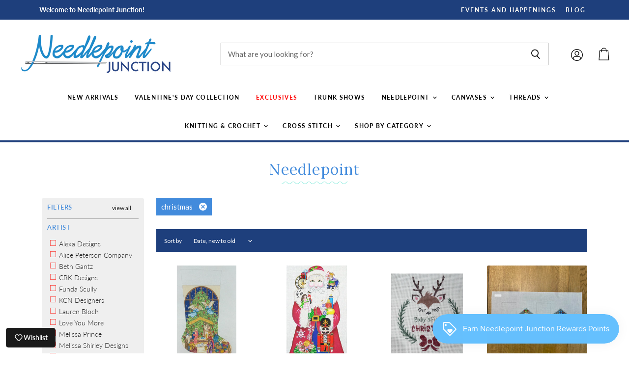

--- FILE ---
content_type: text/html; charset=utf-8
request_url: https://shopneedlepointjunction.com/collections/needlepoint/christmas
body_size: 64695
content:
<!doctype html>
<html class="no-js no-touch" lang="en">
  <head>  <meta name="facebook-domain-verification" content="5sspau1g5jsvzdmhv7b8mrp4j6u3cs" /> 
    <script src="//d1liekpayvooaz.cloudfront.net/apps/customizery/customizery.js?shop=needlepoint-junction.myshopify.com"></script>

            <script> (function(){ var s = document.createElement('script'); var h = document.querySelector('head') || document.body; s.src = 'https://acsbapp.com/apps/app/dist/js/app.js'; s.async = true; s.onload = function(){ acsbJS.init({ statementLink : '', footerHtml : '', hideMobile : false, hideTrigger : false, disableBgProcess : false, language : 'en', position : 'left', leadColor : '#1f3f7c', triggerColor : '#1f3f7c', triggerRadius : '50%', triggerPositionX : 'left', triggerPositionY : 'bottom', triggerIcon : 'people', triggerSize : 'medium', triggerOffsetX : 20, triggerOffsetY : 20, mobile : { triggerSize : 'small', triggerPositionX : 'right', triggerPositionY : 'bottom', triggerOffsetX : 10, triggerOffsetY : 10, triggerRadius : '50%' } }); }; h.appendChild(s); })(); </script>

    <meta charset="utf-8">
    <meta http-equiv="X-UA-Compatible" content="IE=edge,chrome=1">
    <meta name="viewport" content="width=device-width,initial-scale=1" />

    <!-- Preconnect Domains -->
    <link rel="preconnect" href="https://cdn.shopify.com" crossorigin>
    <link rel="preconnect" href="https://fonts.shopify.com" crossorigin>
    <link rel="preconnect" href="https://monorail-edge.shopifysvc.com">

    
    

    <!-- Preload Assets -->
    <link rel="preload" href="//shopneedlepointjunction.com/cdn/shop/t/9/assets/api.js?v=24989510006158167071688759910" as="script">

    

    <link rel="preload" href="//shopneedlepointjunction.com/cdn/shop/t/9/assets/superstore.js?v=56717718883114556691688759910" as="script"><title>Needlepoint



        
 — Tagged &quot;christmas&quot;
 — Needlepoint Junction</title>

    

    

    
      <meta name="robots" content="noindex" />
      <link rel="canonical" href="https://shopneedlepointjunction.com/collections/needlepoint" />
    

    
    















<meta property="og:site_name" content="Needlepoint Junction">
<meta property="og:url" content="https://shopneedlepointjunction.com/collections/needlepoint/christmas">
<meta property="og:title" content="Needlepoint">
<meta property="og:type" content="website">
<meta property="og:description" content="Discover You Belong Needle Arts, your go-to shop for needlepoint, knitting, crochet, and cross-stitch. Find inclusive, high-quality kits, canvases, yarn, and accessories for all skill levels. Create, connect, and stitch a community where everyone belongs!">




    
    
    

    
    
    <meta
      property="og:image"
      content="https://shopneedlepointjunction.com/cdn/shop/files/IMG_5013_1200x1794.jpg?v=1723574425"
    />
    <meta
      property="og:image:secure_url"
      content="https://shopneedlepointjunction.com/cdn/shop/files/IMG_5013_1200x1794.jpg?v=1723574425"
    />
    <meta property="og:image:width" content="1200" />
    <meta property="og:image:height" content="1794" />
    
    
    <meta property="og:image:alt" content="Social media image" />
  
















<meta name="twitter:title" content="Needlepoint">
<meta name="twitter:description" content="Discover You Belong Needle Arts, your go-to shop for needlepoint, knitting, crochet, and cross-stitch. Find inclusive, high-quality kits, canvases, yarn, and accessories for all skill levels. Create, connect, and stitch a community where everyone belongs!">


    
    
    
      
      
      <meta name="twitter:card" content="summary">
    
    
    <meta
      property="twitter:image"
      content="https://shopneedlepointjunction.com/cdn/shop/files/IMG_5013_1200x1200_crop_center.jpg?v=1723574425"
    />
    <meta property="twitter:image:width" content="1200" />
    <meta property="twitter:image:height" content="1200" />
    
    
    <meta property="twitter:image:alt" content="Social media image" />
  



    

    <link rel="preload" href="//shopneedlepointjunction.com/cdn/fonts/lato/lato_n7.900f219bc7337bc57a7a2151983f0a4a4d9d5dcf.woff2" as="font" crossorigin="anonymous">

    
      <link rel="preload" as="style" href="//shopneedlepointjunction.com/cdn/shop/t/9/assets/theme.css?v=53378513422689444811763433354">
      <link rel="preload" as="style" href="//shopneedlepointjunction.com/cdn/shop/t/9/assets/momentum.css?v=115527905349566092061763583181">
    

    <script>window.performance && window.performance.mark && window.performance.mark('shopify.content_for_header.start');</script><meta name="google-site-verification" content="UY6X40oBnytvJ_PqZjp6FL1l5rY2TrG6g109qClVU7A">
<meta id="shopify-digital-wallet" name="shopify-digital-wallet" content="/60310356131/digital_wallets/dialog">
<meta name="shopify-checkout-api-token" content="e16f3c440831efdac6347bb6e1924750">
<meta id="in-context-paypal-metadata" data-shop-id="60310356131" data-venmo-supported="false" data-environment="production" data-locale="en_US" data-paypal-v4="true" data-currency="USD">
<link rel="alternate" type="application/atom+xml" title="Feed" href="/collections/needlepoint/christmas.atom" />
<link rel="next" href="/collections/needlepoint/christmas?page=2">
<link rel="alternate" type="application/json+oembed" href="https://shopneedlepointjunction.com/collections/needlepoint/christmas.oembed">
<script async="async" src="/checkouts/internal/preloads.js?locale=en-US"></script>
<link rel="preconnect" href="https://shop.app" crossorigin="anonymous">
<script async="async" src="https://shop.app/checkouts/internal/preloads.js?locale=en-US&shop_id=60310356131" crossorigin="anonymous"></script>
<script id="apple-pay-shop-capabilities" type="application/json">{"shopId":60310356131,"countryCode":"US","currencyCode":"USD","merchantCapabilities":["supports3DS"],"merchantId":"gid:\/\/shopify\/Shop\/60310356131","merchantName":"Needlepoint Junction","requiredBillingContactFields":["postalAddress","email"],"requiredShippingContactFields":["postalAddress","email"],"shippingType":"shipping","supportedNetworks":["visa","masterCard","amex","discover","elo","jcb"],"total":{"type":"pending","label":"Needlepoint Junction","amount":"1.00"},"shopifyPaymentsEnabled":true,"supportsSubscriptions":true}</script>
<script id="shopify-features" type="application/json">{"accessToken":"e16f3c440831efdac6347bb6e1924750","betas":["rich-media-storefront-analytics"],"domain":"shopneedlepointjunction.com","predictiveSearch":true,"shopId":60310356131,"locale":"en"}</script>
<script>var Shopify = Shopify || {};
Shopify.shop = "needlepoint-junction.myshopify.com";
Shopify.locale = "en";
Shopify.currency = {"active":"USD","rate":"1.0"};
Shopify.country = "US";
Shopify.theme = {"name":"Momentum - Superstore-v4.0.0 [LIVE]","id":133154373795,"schema_name":"Superstore","schema_version":"4.0.0","theme_store_id":null,"role":"main"};
Shopify.theme.handle = "null";
Shopify.theme.style = {"id":null,"handle":null};
Shopify.cdnHost = "shopneedlepointjunction.com/cdn";
Shopify.routes = Shopify.routes || {};
Shopify.routes.root = "/";</script>
<script type="module">!function(o){(o.Shopify=o.Shopify||{}).modules=!0}(window);</script>
<script>!function(o){function n(){var o=[];function n(){o.push(Array.prototype.slice.apply(arguments))}return n.q=o,n}var t=o.Shopify=o.Shopify||{};t.loadFeatures=n(),t.autoloadFeatures=n()}(window);</script>
<script>
  window.ShopifyPay = window.ShopifyPay || {};
  window.ShopifyPay.apiHost = "shop.app\/pay";
  window.ShopifyPay.redirectState = null;
</script>
<script id="shop-js-analytics" type="application/json">{"pageType":"collection"}</script>
<script defer="defer" async type="module" src="//shopneedlepointjunction.com/cdn/shopifycloud/shop-js/modules/v2/client.init-shop-cart-sync_BN7fPSNr.en.esm.js"></script>
<script defer="defer" async type="module" src="//shopneedlepointjunction.com/cdn/shopifycloud/shop-js/modules/v2/chunk.common_Cbph3Kss.esm.js"></script>
<script defer="defer" async type="module" src="//shopneedlepointjunction.com/cdn/shopifycloud/shop-js/modules/v2/chunk.modal_DKumMAJ1.esm.js"></script>
<script type="module">
  await import("//shopneedlepointjunction.com/cdn/shopifycloud/shop-js/modules/v2/client.init-shop-cart-sync_BN7fPSNr.en.esm.js");
await import("//shopneedlepointjunction.com/cdn/shopifycloud/shop-js/modules/v2/chunk.common_Cbph3Kss.esm.js");
await import("//shopneedlepointjunction.com/cdn/shopifycloud/shop-js/modules/v2/chunk.modal_DKumMAJ1.esm.js");

  window.Shopify.SignInWithShop?.initShopCartSync?.({"fedCMEnabled":true,"windoidEnabled":true});

</script>
<script>
  window.Shopify = window.Shopify || {};
  if (!window.Shopify.featureAssets) window.Shopify.featureAssets = {};
  window.Shopify.featureAssets['shop-js'] = {"shop-cart-sync":["modules/v2/client.shop-cart-sync_CJVUk8Jm.en.esm.js","modules/v2/chunk.common_Cbph3Kss.esm.js","modules/v2/chunk.modal_DKumMAJ1.esm.js"],"init-fed-cm":["modules/v2/client.init-fed-cm_7Fvt41F4.en.esm.js","modules/v2/chunk.common_Cbph3Kss.esm.js","modules/v2/chunk.modal_DKumMAJ1.esm.js"],"init-shop-email-lookup-coordinator":["modules/v2/client.init-shop-email-lookup-coordinator_Cc088_bR.en.esm.js","modules/v2/chunk.common_Cbph3Kss.esm.js","modules/v2/chunk.modal_DKumMAJ1.esm.js"],"init-windoid":["modules/v2/client.init-windoid_hPopwJRj.en.esm.js","modules/v2/chunk.common_Cbph3Kss.esm.js","modules/v2/chunk.modal_DKumMAJ1.esm.js"],"shop-button":["modules/v2/client.shop-button_B0jaPSNF.en.esm.js","modules/v2/chunk.common_Cbph3Kss.esm.js","modules/v2/chunk.modal_DKumMAJ1.esm.js"],"shop-cash-offers":["modules/v2/client.shop-cash-offers_DPIskqss.en.esm.js","modules/v2/chunk.common_Cbph3Kss.esm.js","modules/v2/chunk.modal_DKumMAJ1.esm.js"],"shop-toast-manager":["modules/v2/client.shop-toast-manager_CK7RT69O.en.esm.js","modules/v2/chunk.common_Cbph3Kss.esm.js","modules/v2/chunk.modal_DKumMAJ1.esm.js"],"init-shop-cart-sync":["modules/v2/client.init-shop-cart-sync_BN7fPSNr.en.esm.js","modules/v2/chunk.common_Cbph3Kss.esm.js","modules/v2/chunk.modal_DKumMAJ1.esm.js"],"init-customer-accounts-sign-up":["modules/v2/client.init-customer-accounts-sign-up_CfPf4CXf.en.esm.js","modules/v2/client.shop-login-button_DeIztwXF.en.esm.js","modules/v2/chunk.common_Cbph3Kss.esm.js","modules/v2/chunk.modal_DKumMAJ1.esm.js"],"pay-button":["modules/v2/client.pay-button_CgIwFSYN.en.esm.js","modules/v2/chunk.common_Cbph3Kss.esm.js","modules/v2/chunk.modal_DKumMAJ1.esm.js"],"init-customer-accounts":["modules/v2/client.init-customer-accounts_DQ3x16JI.en.esm.js","modules/v2/client.shop-login-button_DeIztwXF.en.esm.js","modules/v2/chunk.common_Cbph3Kss.esm.js","modules/v2/chunk.modal_DKumMAJ1.esm.js"],"avatar":["modules/v2/client.avatar_BTnouDA3.en.esm.js"],"init-shop-for-new-customer-accounts":["modules/v2/client.init-shop-for-new-customer-accounts_CsZy_esa.en.esm.js","modules/v2/client.shop-login-button_DeIztwXF.en.esm.js","modules/v2/chunk.common_Cbph3Kss.esm.js","modules/v2/chunk.modal_DKumMAJ1.esm.js"],"shop-follow-button":["modules/v2/client.shop-follow-button_BRMJjgGd.en.esm.js","modules/v2/chunk.common_Cbph3Kss.esm.js","modules/v2/chunk.modal_DKumMAJ1.esm.js"],"checkout-modal":["modules/v2/client.checkout-modal_B9Drz_yf.en.esm.js","modules/v2/chunk.common_Cbph3Kss.esm.js","modules/v2/chunk.modal_DKumMAJ1.esm.js"],"shop-login-button":["modules/v2/client.shop-login-button_DeIztwXF.en.esm.js","modules/v2/chunk.common_Cbph3Kss.esm.js","modules/v2/chunk.modal_DKumMAJ1.esm.js"],"lead-capture":["modules/v2/client.lead-capture_DXYzFM3R.en.esm.js","modules/v2/chunk.common_Cbph3Kss.esm.js","modules/v2/chunk.modal_DKumMAJ1.esm.js"],"shop-login":["modules/v2/client.shop-login_CA5pJqmO.en.esm.js","modules/v2/chunk.common_Cbph3Kss.esm.js","modules/v2/chunk.modal_DKumMAJ1.esm.js"],"payment-terms":["modules/v2/client.payment-terms_BxzfvcZJ.en.esm.js","modules/v2/chunk.common_Cbph3Kss.esm.js","modules/v2/chunk.modal_DKumMAJ1.esm.js"]};
</script>
<script>(function() {
  var isLoaded = false;
  function asyncLoad() {
    if (isLoaded) return;
    isLoaded = true;
    var urls = ["https:\/\/tabs.stationmade.com\/registered-scripts\/tabs-by-station.js?shop=needlepoint-junction.myshopify.com","https:\/\/instafeed.nfcube.com\/cdn\/c50d191a08de0ddcdc15dc248d1baacf.js?shop=needlepoint-junction.myshopify.com","https:\/\/js.smile.io\/v1\/smile-shopify.js?shop=needlepoint-junction.myshopify.com","\/\/d1liekpayvooaz.cloudfront.net\/apps\/customizery\/customizery.js?shop=needlepoint-junction.myshopify.com","https:\/\/cdn.productcustomizer.com\/storefront\/production-product-customizer-v2.js?shop=needlepoint-junction.myshopify.com"];
    for (var i = 0; i < urls.length; i++) {
      var s = document.createElement('script');
      s.type = 'text/javascript';
      s.async = true;
      s.src = urls[i];
      var x = document.getElementsByTagName('script')[0];
      x.parentNode.insertBefore(s, x);
    }
  };
  if(window.attachEvent) {
    window.attachEvent('onload', asyncLoad);
  } else {
    window.addEventListener('load', asyncLoad, false);
  }
})();</script>
<script id="__st">var __st={"a":60310356131,"offset":-18000,"reqid":"32cee7fb-e1f0-4caa-aace-c1ff76f82d38-1769912901","pageurl":"shopneedlepointjunction.com\/collections\/needlepoint\/christmas","u":"6183e2f5622a","p":"collection","rtyp":"collection","rid":286479941795};</script>
<script>window.ShopifyPaypalV4VisibilityTracking = true;</script>
<script id="captcha-bootstrap">!function(){'use strict';const t='contact',e='account',n='new_comment',o=[[t,t],['blogs',n],['comments',n],[t,'customer']],c=[[e,'customer_login'],[e,'guest_login'],[e,'recover_customer_password'],[e,'create_customer']],r=t=>t.map((([t,e])=>`form[action*='/${t}']:not([data-nocaptcha='true']) input[name='form_type'][value='${e}']`)).join(','),a=t=>()=>t?[...document.querySelectorAll(t)].map((t=>t.form)):[];function s(){const t=[...o],e=r(t);return a(e)}const i='password',u='form_key',d=['recaptcha-v3-token','g-recaptcha-response','h-captcha-response',i],f=()=>{try{return window.sessionStorage}catch{return}},m='__shopify_v',_=t=>t.elements[u];function p(t,e,n=!1){try{const o=window.sessionStorage,c=JSON.parse(o.getItem(e)),{data:r}=function(t){const{data:e,action:n}=t;return t[m]||n?{data:e,action:n}:{data:t,action:n}}(c);for(const[e,n]of Object.entries(r))t.elements[e]&&(t.elements[e].value=n);n&&o.removeItem(e)}catch(o){console.error('form repopulation failed',{error:o})}}const l='form_type',E='cptcha';function T(t){t.dataset[E]=!0}const w=window,h=w.document,L='Shopify',v='ce_forms',y='captcha';let A=!1;((t,e)=>{const n=(g='f06e6c50-85a8-45c8-87d0-21a2b65856fe',I='https://cdn.shopify.com/shopifycloud/storefront-forms-hcaptcha/ce_storefront_forms_captcha_hcaptcha.v1.5.2.iife.js',D={infoText:'Protected by hCaptcha',privacyText:'Privacy',termsText:'Terms'},(t,e,n)=>{const o=w[L][v],c=o.bindForm;if(c)return c(t,g,e,D).then(n);var r;o.q.push([[t,g,e,D],n]),r=I,A||(h.body.append(Object.assign(h.createElement('script'),{id:'captcha-provider',async:!0,src:r})),A=!0)});var g,I,D;w[L]=w[L]||{},w[L][v]=w[L][v]||{},w[L][v].q=[],w[L][y]=w[L][y]||{},w[L][y].protect=function(t,e){n(t,void 0,e),T(t)},Object.freeze(w[L][y]),function(t,e,n,w,h,L){const[v,y,A,g]=function(t,e,n){const i=e?o:[],u=t?c:[],d=[...i,...u],f=r(d),m=r(i),_=r(d.filter((([t,e])=>n.includes(e))));return[a(f),a(m),a(_),s()]}(w,h,L),I=t=>{const e=t.target;return e instanceof HTMLFormElement?e:e&&e.form},D=t=>v().includes(t);t.addEventListener('submit',(t=>{const e=I(t);if(!e)return;const n=D(e)&&!e.dataset.hcaptchaBound&&!e.dataset.recaptchaBound,o=_(e),c=g().includes(e)&&(!o||!o.value);(n||c)&&t.preventDefault(),c&&!n&&(function(t){try{if(!f())return;!function(t){const e=f();if(!e)return;const n=_(t);if(!n)return;const o=n.value;o&&e.removeItem(o)}(t);const e=Array.from(Array(32),(()=>Math.random().toString(36)[2])).join('');!function(t,e){_(t)||t.append(Object.assign(document.createElement('input'),{type:'hidden',name:u})),t.elements[u].value=e}(t,e),function(t,e){const n=f();if(!n)return;const o=[...t.querySelectorAll(`input[type='${i}']`)].map((({name:t})=>t)),c=[...d,...o],r={};for(const[a,s]of new FormData(t).entries())c.includes(a)||(r[a]=s);n.setItem(e,JSON.stringify({[m]:1,action:t.action,data:r}))}(t,e)}catch(e){console.error('failed to persist form',e)}}(e),e.submit())}));const S=(t,e)=>{t&&!t.dataset[E]&&(n(t,e.some((e=>e===t))),T(t))};for(const o of['focusin','change'])t.addEventListener(o,(t=>{const e=I(t);D(e)&&S(e,y())}));const B=e.get('form_key'),M=e.get(l),P=B&&M;t.addEventListener('DOMContentLoaded',(()=>{const t=y();if(P)for(const e of t)e.elements[l].value===M&&p(e,B);[...new Set([...A(),...v().filter((t=>'true'===t.dataset.shopifyCaptcha))])].forEach((e=>S(e,t)))}))}(h,new URLSearchParams(w.location.search),n,t,e,['guest_login'])})(!0,!0)}();</script>
<script integrity="sha256-4kQ18oKyAcykRKYeNunJcIwy7WH5gtpwJnB7kiuLZ1E=" data-source-attribution="shopify.loadfeatures" defer="defer" src="//shopneedlepointjunction.com/cdn/shopifycloud/storefront/assets/storefront/load_feature-a0a9edcb.js" crossorigin="anonymous"></script>
<script crossorigin="anonymous" defer="defer" src="//shopneedlepointjunction.com/cdn/shopifycloud/storefront/assets/shopify_pay/storefront-65b4c6d7.js?v=20250812"></script>
<script data-source-attribution="shopify.dynamic_checkout.dynamic.init">var Shopify=Shopify||{};Shopify.PaymentButton=Shopify.PaymentButton||{isStorefrontPortableWallets:!0,init:function(){window.Shopify.PaymentButton.init=function(){};var t=document.createElement("script");t.src="https://shopneedlepointjunction.com/cdn/shopifycloud/portable-wallets/latest/portable-wallets.en.js",t.type="module",document.head.appendChild(t)}};
</script>
<script data-source-attribution="shopify.dynamic_checkout.buyer_consent">
  function portableWalletsHideBuyerConsent(e){var t=document.getElementById("shopify-buyer-consent"),n=document.getElementById("shopify-subscription-policy-button");t&&n&&(t.classList.add("hidden"),t.setAttribute("aria-hidden","true"),n.removeEventListener("click",e))}function portableWalletsShowBuyerConsent(e){var t=document.getElementById("shopify-buyer-consent"),n=document.getElementById("shopify-subscription-policy-button");t&&n&&(t.classList.remove("hidden"),t.removeAttribute("aria-hidden"),n.addEventListener("click",e))}window.Shopify?.PaymentButton&&(window.Shopify.PaymentButton.hideBuyerConsent=portableWalletsHideBuyerConsent,window.Shopify.PaymentButton.showBuyerConsent=portableWalletsShowBuyerConsent);
</script>
<script data-source-attribution="shopify.dynamic_checkout.cart.bootstrap">document.addEventListener("DOMContentLoaded",(function(){function t(){return document.querySelector("shopify-accelerated-checkout-cart, shopify-accelerated-checkout")}if(t())Shopify.PaymentButton.init();else{new MutationObserver((function(e,n){t()&&(Shopify.PaymentButton.init(),n.disconnect())})).observe(document.body,{childList:!0,subtree:!0})}}));
</script>
<link id="shopify-accelerated-checkout-styles" rel="stylesheet" media="screen" href="https://shopneedlepointjunction.com/cdn/shopifycloud/portable-wallets/latest/accelerated-checkout-backwards-compat.css" crossorigin="anonymous">
<style id="shopify-accelerated-checkout-cart">
        #shopify-buyer-consent {
  margin-top: 1em;
  display: inline-block;
  width: 100%;
}

#shopify-buyer-consent.hidden {
  display: none;
}

#shopify-subscription-policy-button {
  background: none;
  border: none;
  padding: 0;
  text-decoration: underline;
  font-size: inherit;
  cursor: pointer;
}

#shopify-subscription-policy-button::before {
  box-shadow: none;
}

      </style>

<script>window.performance && window.performance.mark && window.performance.mark('shopify.content_for_header.end');</script>

    <script>
      document.documentElement.className=document.documentElement.className.replace(/\bno-js\b/,'js');
      if(window.Shopify&&window.Shopify.designMode)document.documentElement.className+=' in-theme-editor';
      if(('ontouchstart' in window)||window.DocumentTouch&&document instanceof DocumentTouch)document.documentElement.className=document.documentElement.className.replace(/\bno-touch\b/,'has-touch');
    </script>

    <script src="//shopneedlepointjunction.com/cdn/shop/t/9/assets/api.js?v=24989510006158167071688759910" defer></script>

    
      <link href="//shopneedlepointjunction.com/cdn/shop/t/9/assets/theme.css?v=53378513422689444811763433354" rel="stylesheet" type="text/css" media="all" />
      <link href="//shopneedlepointjunction.com/cdn/shop/t/9/assets/momentum.css?v=115527905349566092061763583181" rel="stylesheet" type="text/css" media="all" />
    

    

    
    <script>
      window.Theme = window.Theme || {};
      window.Theme.version = '4.0.0';
      window.Theme.name = 'Superstore';
      window.Theme.routes = {
        "root_url": "/",
        "account_url": "/account",
        "account_login_url": "/account/login",
        "account_logout_url": "/account/logout",
        "account_register_url": "/account/register",
        "account_addresses_url": "/account/addresses",
        "collections_url": "/collections",
        "all_products_collection_url": "/collections/all",
        "search_url": "/search",
        "cart_url": "/cart",
        "cart_add_url": "/cart/add",
        "cart_change_url": "/cart/change",
        "cart_clear_url": "/cart/clear",
        "product_recommendations_url": "/recommendations/products",
      };
    </script>
    

  <div id="shopify-section-filter-menu-settings" class="shopify-section"><style type="text/css">
/*  Filter Menu Color and Image Section CSS */</style>
<link href="//shopneedlepointjunction.com/cdn/shop/t/9/assets/filter-menu.scss.css?v=65972371142018546311763433353" rel="stylesheet" type="text/css" media="all" />
<script src="//shopneedlepointjunction.com/cdn/shop/t/9/assets/filter-menu.js?v=79298749081961657871688760267" type="text/javascript"></script>





</div>
  <script src="https://cdn.pagesense.io/js/thestreamline/704c9d1f89fb46c3864c56d8f3b22786.js"></script>
     <meta name="facebook-domain-verification" content="5sspau1g5jsvzdmhv7b8mrp4j6u3cs" />

    <!-- Capital Commerce Microsoft Clarify -->
    <script type="text/javascript">
    (function(c,l,a,r,i,t,y){
        c[a]=c[a]||function(){(c[a].q=c[a].q||[]).push(arguments)};
        t=l.createElement(r);t.async=1;t.src="https://www.clarity.ms/tag/"+i;
        y=l.getElementsByTagName(r)[0];y.parentNode.insertBefore(t,y);
    })(window, document, "clarity", "script", "ryi35fr6md");
</script>

    <script type="text/javascript">
    (function(c,l,a,r,i,t,y){
        c[a]=c[a]||function(){(c[a].q=c[a].q||[]).push(arguments)};
        t=l.createElement(r);t.async=1;t.src="https://www.clarity.ms/tag/"+i;
        y=l.getElementsByTagName(r)[0];y.parentNode.insertBefore(t,y);
    })(window, document, "clarity", "script", "ryi3x6qpz2");
</script>
    
    
<!-- BEGIN app block: shopify://apps/triplewhale/blocks/triple_pixel_snippet/483d496b-3f1a-4609-aea7-8eee3b6b7a2a --><link rel='preconnect dns-prefetch' href='https://api.config-security.com/' crossorigin />
<link rel='preconnect dns-prefetch' href='https://conf.config-security.com/' crossorigin />
<script>
/* >> TriplePixel :: start*/
window.TriplePixelData={TripleName:"needlepoint-junction.myshopify.com",ver:"2.16",plat:"SHOPIFY",isHeadless:false,src:'SHOPIFY_EXT',product:{id:"",name:``,price:"",variant:""},search:"",collection:"286479941795",cart:"",template:"collection",curr:"USD" || "USD"},function(W,H,A,L,E,_,B,N){function O(U,T,P,H,R){void 0===R&&(R=!1),H=new XMLHttpRequest,P?(H.open("POST",U,!0),H.setRequestHeader("Content-Type","text/plain")):H.open("GET",U,!0),H.send(JSON.stringify(P||{})),H.onreadystatechange=function(){4===H.readyState&&200===H.status?(R=H.responseText,U.includes("/first")?eval(R):P||(N[B]=R)):(299<H.status||H.status<200)&&T&&!R&&(R=!0,O(U,T-1,P))}}if(N=window,!N[H+"sn"]){N[H+"sn"]=1,L=function(){return Date.now().toString(36)+"_"+Math.random().toString(36)};try{A.setItem(H,1+(0|A.getItem(H)||0)),(E=JSON.parse(A.getItem(H+"U")||"[]")).push({u:location.href,r:document.referrer,t:Date.now(),id:L()}),A.setItem(H+"U",JSON.stringify(E))}catch(e){}var i,m,p;A.getItem('"!nC`')||(_=A,A=N,A[H]||(E=A[H]=function(t,e,i){return void 0===i&&(i=[]),"State"==t?E.s:(W=L(),(E._q=E._q||[]).push([W,t,e].concat(i)),W)},E.s="Installed",E._q=[],E.ch=W,B="configSecurityConfModel",N[B]=1,O("https://conf.config-security.com/model",5),i=L(),m=A[atob("c2NyZWVu")],_.setItem("di_pmt_wt",i),p={id:i,action:"profile",avatar:_.getItem("auth-security_rand_salt_"),time:m[atob("d2lkdGg=")]+":"+m[atob("aGVpZ2h0")],host:A.TriplePixelData.TripleName,plat:A.TriplePixelData.plat,url:window.location.href.slice(0,500),ref:document.referrer,ver:A.TriplePixelData.ver},O("https://api.config-security.com/event",5,p),O("https://api.config-security.com/first?host=".concat(p.host,"&plat=").concat(p.plat),5)))}}("","TriplePixel",localStorage);
/* << TriplePixel :: end*/
</script>



<!-- END app block --><!-- BEGIN app block: shopify://apps/also-bought/blocks/app-embed-block/b94b27b4-738d-4d92-9e60-43c22d1da3f2 --><script>
    window.codeblackbelt = window.codeblackbelt || {};
    window.codeblackbelt.shop = window.codeblackbelt.shop || 'needlepoint-junction.myshopify.com';
    </script><script src="//cdn.codeblackbelt.com/widgets/also-bought/bootstrap.min.js?version=2026013121-0500" async></script>
<!-- END app block --><!-- BEGIN app block: shopify://apps/tabs-studio/blocks/global_embed_block/19980fb9-f2ca-4ada-ad36-c0364c3318b8 -->
<style id="tabs-by-station-custom-styles">
  .station-tabs .station-tabs-link.is-active{font-weight:600 !important;border-width:0px 0px 2px 0px !important;color:#1E3F7C !important;}.station-tabs.mod-full-width .station-tabs-link.is-active, .station-tabs .station-tabs-tabset.mod-vertical .station-tabs-link.is-active{font-weight:600 !important;}.station-tabs .station-tabs-tab.is-active{font-weight:600 !important;border-width:0px 0px 2px 0px !important;color:#1E3F7C !important;}.station-tabs.mod-full-width .station-tabs-tab.is-active, .station-tabs .station-tabs-tabset.mod-vertical .station-tabs-tab.is-active{font-weight:600 !important;}.station-tabs .station-tabs-link{border-width:0 0 0px !important;padding:0px 0px 0px 0px !important;margin:0px 26px 14px 0px !important;font-size:0.875em !important;}.station-tabs .station-tabs-tab{border-width:0 0 0px !important;padding:0px 0px 0px 0px !important;margin:0px 26px 14px 0px !important;font-size:0.875em !important;}.station-tabs.mod-full-width .station-tabs-link, .station-tabs .station-tabs-tabset.mod-vertical .station-tabs-link{padding:14px 0px 0px 0px !important;margin:0 !important;}.station-tabs.mod-full-width .station-tabs-tab, .station-tabs .station-tabs-tabset.mod-vertical .station-tabs-tab{padding:14px 0px 0px 0px !important;margin:0 !important;}.station-tabs .station-tabs-content-inner{margin:12px 0 0 !important;}.station-tabs.mod-full-width .station-tabs-content-inner, .station-tabs .station-tabs-tabset.mod-vertical .station-tabs-content-inner{margin:24px 0 10px !important;}.station-tabs .station-tabs-tabcontent{margin:12px 0 0 !important;}.station-tabs.mod-full-width .station-tabs-tabcontent, .station-tabs .station-tabs-tabset.mod-vertical .station-tabs-tabcontent{margin:24px 0 10px !important;}[data-station-tabs-app] .station-tabs{justify-content:space-between !important;}.station-tabs .station-tabs-tabset{justify-content:space-between !important;}.station-tabs .station-tabs-link:last-of-type{margin:0px 0px 0px 0px !important;}.station-tabs .station-tabs-tabtitle:last-of-type .station-tabs-tab{margin:0px 0px 0px 0px !important;}
  
</style>

<script id="station-tabs-data-json" type="application/json">{
  "globalAbove": null,
  "globalBelow": null,
  "proTabsHTML": "\u003ch3 class=\"station-tabs-tabtitle\"\u003e\n      \u003cspan data-pro-tab-id=\"77048\" class=\"station-tabs-tab mod-pro-tab\" data-type=\"text\"\u003e\n        \u003cspan class=\"station-tabs-tabtext\"\u003eShipping \u0026 Returns\u003c\/span\u003e\n      \u003c\/span\u003e\n    \u003c\/h3\u003e\n    \u003cdiv data-pro-tab-id=\"77048\" class=\"station-tabs-tabpanel\" data-type=\"text\"\u003e\n      \u003cdiv class=\"station-tabs-tabcontent\"\u003e\u003cp\u003eAll orders are processed within 1\u0026nbsp;to 3\u0026nbsp;business days (excluding weekends and holidays) after receiving your order confirmation email. You will receive another notification when your order has shipped.\u003cbr \/\u003e\u003cbr \/\u003eFor calculated shipping rates:\u0026nbsp;Shipping charges for your order will be calculated and displayed at checkout.\u0026nbsp;\u003cbr \/\u003e\u003cbr \/\u003eFor simple flat rate shipping:\u0026nbsp;We offer $8 flat rate shipping to most states in the US.\u003cbr \/\u003e\u003cbr \/\u003eFree local delivery is available for orders within 10 miles. We will contact you via text message with the phone number you provided at checkout to notify you on the day of our arrival.\u0026nbsp;\u003cbr \/\u003e\u003cbr \/\u003eOur in-store pickup hours are 9:30 - 4 Monday through Friday and Saturday\u0026rsquo;s from 9:30 - 2. Please have your order confirmation email with you when you come.\u003c\/p\u003e\n\u003c\/div\u003e\n    \u003c\/div\u003e",
  "productTitle": null,
  "productDescription": null,
  "icons": []
}</script>

<script>
  document.documentElement.classList.add('tabsst-loading');
  document.addEventListener('stationTabsLegacyAPILoaded', function(e) {
    e.detail.isLegacy = true;
    });

  document.addEventListener('stationTabsAPIReady', function(e) {
    var Tabs = e.detail;

    if (Tabs.appSettings) {
      Tabs.appSettings = {"default_tab":true,"default_tab_title":"Description","show_stop_element":true,"layout":"breakpoint","layout_breakpoint":768,"deep_links":false,"clean_content_level":"basic_tags","open_first_tab":true,"allow_multiple_open":false,"start_tab_element":"h3"};
      Tabs.appSettings = {lang: 'en'};

      Tabs.appSettings = {
        indicatorType: "chevrons",
        indicatorPlacement: "after"
      };
    }

    if (Tabs.isLegacy) { return; }
          Tabs.init(null, { initializeDescription: true });
  });

  
</script>

<svg style="display:none" aria-hidden="true">
  <defs>
    
  </defs>
</svg>

<!-- END app block --><!-- BEGIN app block: shopify://apps/klaviyo-email-marketing-sms/blocks/klaviyo-onsite-embed/2632fe16-c075-4321-a88b-50b567f42507 -->












  <script async src="https://static.klaviyo.com/onsite/js/YAwmQZ/klaviyo.js?company_id=YAwmQZ"></script>
  <script>!function(){if(!window.klaviyo){window._klOnsite=window._klOnsite||[];try{window.klaviyo=new Proxy({},{get:function(n,i){return"push"===i?function(){var n;(n=window._klOnsite).push.apply(n,arguments)}:function(){for(var n=arguments.length,o=new Array(n),w=0;w<n;w++)o[w]=arguments[w];var t="function"==typeof o[o.length-1]?o.pop():void 0,e=new Promise((function(n){window._klOnsite.push([i].concat(o,[function(i){t&&t(i),n(i)}]))}));return e}}})}catch(n){window.klaviyo=window.klaviyo||[],window.klaviyo.push=function(){var n;(n=window._klOnsite).push.apply(n,arguments)}}}}();</script>

  




  <script>
    window.klaviyoReviewsProductDesignMode = false
  </script>







<!-- END app block --><script src="https://cdn.shopify.com/extensions/019bc76a-106b-751f-9c25-43ddd98bfc27/tabs-studio-27/assets/s3340b1d9cf54.js" type="text/javascript" defer="defer"></script>
<link href="https://cdn.shopify.com/extensions/019bc76a-106b-751f-9c25-43ddd98bfc27/tabs-studio-27/assets/ccf2dff1a1a65.css" rel="stylesheet" type="text/css" media="all">
<link href="https://monorail-edge.shopifysvc.com" rel="dns-prefetch">
<script>(function(){if ("sendBeacon" in navigator && "performance" in window) {try {var session_token_from_headers = performance.getEntriesByType('navigation')[0].serverTiming.find(x => x.name == '_s').description;} catch {var session_token_from_headers = undefined;}var session_cookie_matches = document.cookie.match(/_shopify_s=([^;]*)/);var session_token_from_cookie = session_cookie_matches && session_cookie_matches.length === 2 ? session_cookie_matches[1] : "";var session_token = session_token_from_headers || session_token_from_cookie || "";function handle_abandonment_event(e) {var entries = performance.getEntries().filter(function(entry) {return /monorail-edge.shopifysvc.com/.test(entry.name);});if (!window.abandonment_tracked && entries.length === 0) {window.abandonment_tracked = true;var currentMs = Date.now();var navigation_start = performance.timing.navigationStart;var payload = {shop_id: 60310356131,url: window.location.href,navigation_start,duration: currentMs - navigation_start,session_token,page_type: "collection"};window.navigator.sendBeacon("https://monorail-edge.shopifysvc.com/v1/produce", JSON.stringify({schema_id: "online_store_buyer_site_abandonment/1.1",payload: payload,metadata: {event_created_at_ms: currentMs,event_sent_at_ms: currentMs}}));}}window.addEventListener('pagehide', handle_abandonment_event);}}());</script>
<script id="web-pixels-manager-setup">(function e(e,d,r,n,o){if(void 0===o&&(o={}),!Boolean(null===(a=null===(i=window.Shopify)||void 0===i?void 0:i.analytics)||void 0===a?void 0:a.replayQueue)){var i,a;window.Shopify=window.Shopify||{};var t=window.Shopify;t.analytics=t.analytics||{};var s=t.analytics;s.replayQueue=[],s.publish=function(e,d,r){return s.replayQueue.push([e,d,r]),!0};try{self.performance.mark("wpm:start")}catch(e){}var l=function(){var e={modern:/Edge?\/(1{2}[4-9]|1[2-9]\d|[2-9]\d{2}|\d{4,})\.\d+(\.\d+|)|Firefox\/(1{2}[4-9]|1[2-9]\d|[2-9]\d{2}|\d{4,})\.\d+(\.\d+|)|Chrom(ium|e)\/(9{2}|\d{3,})\.\d+(\.\d+|)|(Maci|X1{2}).+ Version\/(15\.\d+|(1[6-9]|[2-9]\d|\d{3,})\.\d+)([,.]\d+|)( \(\w+\)|)( Mobile\/\w+|) Safari\/|Chrome.+OPR\/(9{2}|\d{3,})\.\d+\.\d+|(CPU[ +]OS|iPhone[ +]OS|CPU[ +]iPhone|CPU IPhone OS|CPU iPad OS)[ +]+(15[._]\d+|(1[6-9]|[2-9]\d|\d{3,})[._]\d+)([._]\d+|)|Android:?[ /-](13[3-9]|1[4-9]\d|[2-9]\d{2}|\d{4,})(\.\d+|)(\.\d+|)|Android.+Firefox\/(13[5-9]|1[4-9]\d|[2-9]\d{2}|\d{4,})\.\d+(\.\d+|)|Android.+Chrom(ium|e)\/(13[3-9]|1[4-9]\d|[2-9]\d{2}|\d{4,})\.\d+(\.\d+|)|SamsungBrowser\/([2-9]\d|\d{3,})\.\d+/,legacy:/Edge?\/(1[6-9]|[2-9]\d|\d{3,})\.\d+(\.\d+|)|Firefox\/(5[4-9]|[6-9]\d|\d{3,})\.\d+(\.\d+|)|Chrom(ium|e)\/(5[1-9]|[6-9]\d|\d{3,})\.\d+(\.\d+|)([\d.]+$|.*Safari\/(?![\d.]+ Edge\/[\d.]+$))|(Maci|X1{2}).+ Version\/(10\.\d+|(1[1-9]|[2-9]\d|\d{3,})\.\d+)([,.]\d+|)( \(\w+\)|)( Mobile\/\w+|) Safari\/|Chrome.+OPR\/(3[89]|[4-9]\d|\d{3,})\.\d+\.\d+|(CPU[ +]OS|iPhone[ +]OS|CPU[ +]iPhone|CPU IPhone OS|CPU iPad OS)[ +]+(10[._]\d+|(1[1-9]|[2-9]\d|\d{3,})[._]\d+)([._]\d+|)|Android:?[ /-](13[3-9]|1[4-9]\d|[2-9]\d{2}|\d{4,})(\.\d+|)(\.\d+|)|Mobile Safari.+OPR\/([89]\d|\d{3,})\.\d+\.\d+|Android.+Firefox\/(13[5-9]|1[4-9]\d|[2-9]\d{2}|\d{4,})\.\d+(\.\d+|)|Android.+Chrom(ium|e)\/(13[3-9]|1[4-9]\d|[2-9]\d{2}|\d{4,})\.\d+(\.\d+|)|Android.+(UC? ?Browser|UCWEB|U3)[ /]?(15\.([5-9]|\d{2,})|(1[6-9]|[2-9]\d|\d{3,})\.\d+)\.\d+|SamsungBrowser\/(5\.\d+|([6-9]|\d{2,})\.\d+)|Android.+MQ{2}Browser\/(14(\.(9|\d{2,})|)|(1[5-9]|[2-9]\d|\d{3,})(\.\d+|))(\.\d+|)|K[Aa][Ii]OS\/(3\.\d+|([4-9]|\d{2,})\.\d+)(\.\d+|)/},d=e.modern,r=e.legacy,n=navigator.userAgent;return n.match(d)?"modern":n.match(r)?"legacy":"unknown"}(),u="modern"===l?"modern":"legacy",c=(null!=n?n:{modern:"",legacy:""})[u],f=function(e){return[e.baseUrl,"/wpm","/b",e.hashVersion,"modern"===e.buildTarget?"m":"l",".js"].join("")}({baseUrl:d,hashVersion:r,buildTarget:u}),m=function(e){var d=e.version,r=e.bundleTarget,n=e.surface,o=e.pageUrl,i=e.monorailEndpoint;return{emit:function(e){var a=e.status,t=e.errorMsg,s=(new Date).getTime(),l=JSON.stringify({metadata:{event_sent_at_ms:s},events:[{schema_id:"web_pixels_manager_load/3.1",payload:{version:d,bundle_target:r,page_url:o,status:a,surface:n,error_msg:t},metadata:{event_created_at_ms:s}}]});if(!i)return console&&console.warn&&console.warn("[Web Pixels Manager] No Monorail endpoint provided, skipping logging."),!1;try{return self.navigator.sendBeacon.bind(self.navigator)(i,l)}catch(e){}var u=new XMLHttpRequest;try{return u.open("POST",i,!0),u.setRequestHeader("Content-Type","text/plain"),u.send(l),!0}catch(e){return console&&console.warn&&console.warn("[Web Pixels Manager] Got an unhandled error while logging to Monorail."),!1}}}}({version:r,bundleTarget:l,surface:e.surface,pageUrl:self.location.href,monorailEndpoint:e.monorailEndpoint});try{o.browserTarget=l,function(e){var d=e.src,r=e.async,n=void 0===r||r,o=e.onload,i=e.onerror,a=e.sri,t=e.scriptDataAttributes,s=void 0===t?{}:t,l=document.createElement("script"),u=document.querySelector("head"),c=document.querySelector("body");if(l.async=n,l.src=d,a&&(l.integrity=a,l.crossOrigin="anonymous"),s)for(var f in s)if(Object.prototype.hasOwnProperty.call(s,f))try{l.dataset[f]=s[f]}catch(e){}if(o&&l.addEventListener("load",o),i&&l.addEventListener("error",i),u)u.appendChild(l);else{if(!c)throw new Error("Did not find a head or body element to append the script");c.appendChild(l)}}({src:f,async:!0,onload:function(){if(!function(){var e,d;return Boolean(null===(d=null===(e=window.Shopify)||void 0===e?void 0:e.analytics)||void 0===d?void 0:d.initialized)}()){var d=window.webPixelsManager.init(e)||void 0;if(d){var r=window.Shopify.analytics;r.replayQueue.forEach((function(e){var r=e[0],n=e[1],o=e[2];d.publishCustomEvent(r,n,o)})),r.replayQueue=[],r.publish=d.publishCustomEvent,r.visitor=d.visitor,r.initialized=!0}}},onerror:function(){return m.emit({status:"failed",errorMsg:"".concat(f," has failed to load")})},sri:function(e){var d=/^sha384-[A-Za-z0-9+/=]+$/;return"string"==typeof e&&d.test(e)}(c)?c:"",scriptDataAttributes:o}),m.emit({status:"loading"})}catch(e){m.emit({status:"failed",errorMsg:(null==e?void 0:e.message)||"Unknown error"})}}})({shopId: 60310356131,storefrontBaseUrl: "https://shopneedlepointjunction.com",extensionsBaseUrl: "https://extensions.shopifycdn.com/cdn/shopifycloud/web-pixels-manager",monorailEndpoint: "https://monorail-edge.shopifysvc.com/unstable/produce_batch",surface: "storefront-renderer",enabledBetaFlags: ["2dca8a86"],webPixelsConfigList: [{"id":"1985839267","configuration":"{\"accountID\":\"YAwmQZ\",\"webPixelConfig\":\"eyJlbmFibGVBZGRlZFRvQ2FydEV2ZW50cyI6IHRydWV9\"}","eventPayloadVersion":"v1","runtimeContext":"STRICT","scriptVersion":"524f6c1ee37bacdca7657a665bdca589","type":"APP","apiClientId":123074,"privacyPurposes":["ANALYTICS","MARKETING"],"dataSharingAdjustments":{"protectedCustomerApprovalScopes":["read_customer_address","read_customer_email","read_customer_name","read_customer_personal_data","read_customer_phone"]}},{"id":"1973518499","configuration":"{\"shopId\":\"needlepoint-junction.myshopify.com\"}","eventPayloadVersion":"v1","runtimeContext":"STRICT","scriptVersion":"c1fe7b63a0f7ad457a091a5f1865fa90","type":"APP","apiClientId":2753413,"privacyPurposes":["ANALYTICS","MARKETING","SALE_OF_DATA"],"dataSharingAdjustments":{"protectedCustomerApprovalScopes":["read_customer_address","read_customer_email","read_customer_name","read_customer_personal_data","read_customer_phone"]}},{"id":"1532068003","configuration":"{\"shopID\": \"68919\"}","eventPayloadVersion":"v1","runtimeContext":"STRICT","scriptVersion":"d22b5691c62682d22357c5bcbea63a2b","type":"APP","apiClientId":3780451,"privacyPurposes":["ANALYTICS","MARKETING","SALE_OF_DATA"],"dataSharingAdjustments":{"protectedCustomerApprovalScopes":["read_customer_email","read_customer_name","read_customer_personal_data","read_customer_phone"]}},{"id":"606273699","configuration":"{\"config\":\"{\\\"pixel_id\\\":\\\"G-R91FRPGQXE\\\",\\\"target_country\\\":\\\"US\\\",\\\"gtag_events\\\":[{\\\"type\\\":\\\"search\\\",\\\"action_label\\\":\\\"G-R91FRPGQXE\\\"},{\\\"type\\\":\\\"begin_checkout\\\",\\\"action_label\\\":\\\"G-R91FRPGQXE\\\"},{\\\"type\\\":\\\"view_item\\\",\\\"action_label\\\":[\\\"G-R91FRPGQXE\\\",\\\"MC-8ZS2LPFMZK\\\"]},{\\\"type\\\":\\\"purchase\\\",\\\"action_label\\\":[\\\"G-R91FRPGQXE\\\",\\\"MC-8ZS2LPFMZK\\\"]},{\\\"type\\\":\\\"page_view\\\",\\\"action_label\\\":[\\\"G-R91FRPGQXE\\\",\\\"MC-8ZS2LPFMZK\\\"]},{\\\"type\\\":\\\"add_payment_info\\\",\\\"action_label\\\":\\\"G-R91FRPGQXE\\\"},{\\\"type\\\":\\\"add_to_cart\\\",\\\"action_label\\\":\\\"G-R91FRPGQXE\\\"}],\\\"enable_monitoring_mode\\\":false}\"}","eventPayloadVersion":"v1","runtimeContext":"OPEN","scriptVersion":"b2a88bafab3e21179ed38636efcd8a93","type":"APP","apiClientId":1780363,"privacyPurposes":[],"dataSharingAdjustments":{"protectedCustomerApprovalScopes":["read_customer_address","read_customer_email","read_customer_name","read_customer_personal_data","read_customer_phone"]}},{"id":"282099875","configuration":"{\"pixel_id\":\"629252044263068\",\"pixel_type\":\"facebook_pixel\",\"metaapp_system_user_token\":\"-\"}","eventPayloadVersion":"v1","runtimeContext":"OPEN","scriptVersion":"ca16bc87fe92b6042fbaa3acc2fbdaa6","type":"APP","apiClientId":2329312,"privacyPurposes":["ANALYTICS","MARKETING","SALE_OF_DATA"],"dataSharingAdjustments":{"protectedCustomerApprovalScopes":["read_customer_address","read_customer_email","read_customer_name","read_customer_personal_data","read_customer_phone"]}},{"id":"112328867","configuration":"{\"tagID\":\"2613534926008\"}","eventPayloadVersion":"v1","runtimeContext":"STRICT","scriptVersion":"18031546ee651571ed29edbe71a3550b","type":"APP","apiClientId":3009811,"privacyPurposes":["ANALYTICS","MARKETING","SALE_OF_DATA"],"dataSharingAdjustments":{"protectedCustomerApprovalScopes":["read_customer_address","read_customer_email","read_customer_name","read_customer_personal_data","read_customer_phone"]}},{"id":"119144611","eventPayloadVersion":"v1","runtimeContext":"LAX","scriptVersion":"1","type":"CUSTOM","privacyPurposes":["ANALYTICS"],"name":"Google Analytics tag (migrated)"},{"id":"shopify-app-pixel","configuration":"{}","eventPayloadVersion":"v1","runtimeContext":"STRICT","scriptVersion":"0450","apiClientId":"shopify-pixel","type":"APP","privacyPurposes":["ANALYTICS","MARKETING"]},{"id":"shopify-custom-pixel","eventPayloadVersion":"v1","runtimeContext":"LAX","scriptVersion":"0450","apiClientId":"shopify-pixel","type":"CUSTOM","privacyPurposes":["ANALYTICS","MARKETING"]}],isMerchantRequest: false,initData: {"shop":{"name":"Needlepoint Junction","paymentSettings":{"currencyCode":"USD"},"myshopifyDomain":"needlepoint-junction.myshopify.com","countryCode":"US","storefrontUrl":"https:\/\/shopneedlepointjunction.com"},"customer":null,"cart":null,"checkout":null,"productVariants":[],"purchasingCompany":null},},"https://shopneedlepointjunction.com/cdn","1d2a099fw23dfb22ep557258f5m7a2edbae",{"modern":"","legacy":""},{"shopId":"60310356131","storefrontBaseUrl":"https:\/\/shopneedlepointjunction.com","extensionBaseUrl":"https:\/\/extensions.shopifycdn.com\/cdn\/shopifycloud\/web-pixels-manager","surface":"storefront-renderer","enabledBetaFlags":"[\"2dca8a86\"]","isMerchantRequest":"false","hashVersion":"1d2a099fw23dfb22ep557258f5m7a2edbae","publish":"custom","events":"[[\"page_viewed\",{}],[\"collection_viewed\",{\"collection\":{\"id\":\"286479941795\",\"title\":\"Needlepoint\",\"productVariants\":[{\"price\":{\"amount\":575.0,\"currencyCode\":\"USD\"},\"product\":{\"title\":\"Nativity Stocking CS7337\",\"vendor\":\"Alexa Designs\",\"id\":\"9003648778403\",\"untranslatedTitle\":\"Nativity Stocking CS7337\",\"url\":\"\/products\/nativity-stocking-cs7337\",\"type\":\"Needlepoint Canvas - Stocking\"},\"id\":\"47272252637347\",\"image\":{\"src\":\"\/\/shopneedlepointjunction.com\/cdn\/shop\/files\/CS-7337-18-M.jpg?v=1769529298\"},\"sku\":null,\"title\":\"Default Title\",\"untranslatedTitle\":\"Default Title\"},{\"price\":{\"amount\":351.0,\"currencyCode\":\"USD\"},\"product\":{\"title\":\"Nutcracker Sweet Santa 7054\",\"vendor\":\"VNG\",\"id\":\"8989824385187\",\"untranslatedTitle\":\"Nutcracker Sweet Santa 7054\",\"url\":\"\/products\/nutcracker-sweet-santa-7054\",\"type\":\"Needlepoint Canvas - Christmas\"},\"id\":\"46764311773347\",\"image\":{\"src\":\"\/\/shopneedlepointjunction.com\/cdn\/shop\/files\/7054.jpg?v=1768329895\"},\"sku\":null,\"title\":\"Default Title\",\"untranslatedTitle\":\"Default Title\"},{\"price\":{\"amount\":96.0,\"currencyCode\":\"USD\"},\"product\":{\"title\":\"Baby's First Christmas Y14\",\"vendor\":\"Oasis\",\"id\":\"8989600907427\",\"untranslatedTitle\":\"Baby's First Christmas Y14\",\"url\":\"\/products\/babys-first-christmas-y14\",\"type\":\"needlepoint canvas_christmas\"},\"id\":\"46763875008675\",\"image\":{\"src\":\"\/\/shopneedlepointjunction.com\/cdn\/shop\/files\/babys-first-christmas_6e49bc86-a873-487a-a0f0-ef40628f3ad7.webp?v=1768317434\"},\"sku\":null,\"title\":\"Default Title\",\"untranslatedTitle\":\"Default Title\"},{\"price\":{\"amount\":175.0,\"currencyCode\":\"USD\"},\"product\":{\"title\":\"Santa's Village, Santa's House SR1202\",\"vendor\":\"SUSAN ROBERTS\",\"id\":\"8988346024099\",\"untranslatedTitle\":\"Santa's Village, Santa's House SR1202\",\"url\":\"\/products\/santas-village-santas-house-sr1202\",\"type\":\"Needlepoint Canvas - Christmas\"},\"id\":\"46754668806307\",\"image\":{\"src\":\"\/\/shopneedlepointjunction.com\/cdn\/shop\/files\/SR1202_-_Santa_s_Village_-_Santa_s_House_460x_35530a2f-08e7-4fd7-acf7-6c7183611038.jpg?v=1768247491\"},\"sku\":null,\"title\":\"Default Title\",\"untranslatedTitle\":\"Default Title\"},{\"price\":{\"amount\":74.0,\"currencyCode\":\"USD\"},\"product\":{\"title\":\"Red Velvet Lace House SR5876\",\"vendor\":\"SUSAN ROBERTS\",\"id\":\"8988344647843\",\"untranslatedTitle\":\"Red Velvet Lace House SR5876\",\"url\":\"\/products\/red-velvet-lace-house-sr5876\",\"type\":\"Needlepoint Canvas - Christmas\"},\"id\":\"46754665627811\",\"image\":{\"src\":\"\/\/shopneedlepointjunction.com\/cdn\/shop\/files\/5876_460x_b944cb06-218c-4040-a5a4-a5de78809721.jpg?v=1768247351\"},\"sku\":null,\"title\":\"Default Title\",\"untranslatedTitle\":\"Default Title\"},{\"price\":{\"amount\":99.0,\"currencyCode\":\"USD\"},\"product\":{\"title\":\"Bow Bulb Red Bulbs BW2269NBL\",\"vendor\":\"BLUE WATERS\",\"id\":\"8984734072995\",\"untranslatedTitle\":\"Bow Bulb Red Bulbs BW2269NBL\",\"url\":\"\/products\/bow-bulb-red-bulbs-bw2269nbl\",\"type\":\"Needlepoint Canvas - Ornament\"},\"id\":\"46723641376931\",\"image\":{\"src\":\"\/\/shopneedlepointjunction.com\/cdn\/shop\/files\/A668607B-9851-4676-A5E2-C80CE82B15DD.webp?v=1767718756\"},\"sku\":null,\"title\":\"Default Title\",\"untranslatedTitle\":\"Default Title\"},{\"price\":{\"amount\":99.0,\"currencyCode\":\"USD\"},\"product\":{\"title\":\"Bow Bulb Santa BW2282NBL\",\"vendor\":\"BLUE WATERS\",\"id\":\"8984728633507\",\"untranslatedTitle\":\"Bow Bulb Santa BW2282NBL\",\"url\":\"\/products\/bow-bulb-santa-bw2282nbl\",\"type\":\"Needlepoint Canvas - Ornament\"},\"id\":\"46723593994403\",\"image\":{\"src\":\"\/\/shopneedlepointjunction.com\/cdn\/shop\/files\/1CA0A6B6-6003-46AF-A14D-E3F984EB4538.webp?v=1767718599\"},\"sku\":null,\"title\":\"Default Title\",\"untranslatedTitle\":\"Default Title\"},{\"price\":{\"amount\":425.0,\"currencyCode\":\"USD\"},\"product\":{\"title\":\"Fawndly Stocking\",\"vendor\":\"Sandra Gilmore (FDP)\",\"id\":\"8977693442211\",\"untranslatedTitle\":\"Fawndly Stocking\",\"url\":\"\/products\/fawndly-stocking\",\"type\":\"Needlepoint Canvas_Christmaschri\"},\"id\":\"46699626922147\",\"image\":{\"src\":\"\/\/shopneedlepointjunction.com\/cdn\/shop\/files\/16-205-Fawndly-14x23-18g-med.webp?v=1767112514\"},\"sku\":null,\"title\":\"Default Title\",\"untranslatedTitle\":\"Default Title\"},{\"price\":{\"amount\":765.0,\"currencyCode\":\"USD\"},\"product\":{\"title\":\"Snow Bear Stocking TTAZS363 - 13\",\"vendor\":\"Liz Goodrick Dillon\",\"id\":\"8977229643939\",\"untranslatedTitle\":\"Snow Bear Stocking TTAZS363 - 13\",\"url\":\"\/products\/wilderness-santa-stocking-lgdaxs481-copy-1\",\"type\":\"Needlepoint _ Stocking\"},\"id\":\"46697164603555\",\"image\":{\"src\":\"\/\/shopneedlepointjunction.com\/cdn\/shop\/files\/IMG_2448.heic?v=1767024156\"},\"sku\":null,\"title\":\"Default Title\",\"untranslatedTitle\":\"Default Title\"},{\"price\":{\"amount\":909.0,\"currencyCode\":\"USD\"},\"product\":{\"title\":\"Evergreen Santa TTAXS450 - 13 COUNT\",\"vendor\":\"Liz Goodrick Dillon\",\"id\":\"8977228693667\",\"untranslatedTitle\":\"Evergreen Santa TTAXS450 - 13 COUNT\",\"url\":\"\/products\/snow-bunny-stocking-ttas273-copy\",\"type\":\"Needlepoint _ Stocking\"},\"id\":\"46697159196835\",\"image\":{\"src\":\"\/\/shopneedlepointjunction.com\/cdn\/shop\/files\/IMG_2447.heic?v=1767023947\"},\"sku\":null,\"title\":\"Default Title\",\"untranslatedTitle\":\"Default Title\"},{\"price\":{\"amount\":395.0,\"currencyCode\":\"USD\"},\"product\":{\"title\":\"Snow Bunny Stocking TTAS273\",\"vendor\":\"Liz Goodrick Dillon\",\"id\":\"8977228136611\",\"untranslatedTitle\":\"Snow Bunny Stocking TTAS273\",\"url\":\"\/products\/wilderness-santa-stocking-lgdaxs481-copy\",\"type\":\"NEEDLEPOINT CANVAS STOCKING\"},\"id\":\"46697158279331\",\"image\":{\"src\":\"\/\/shopneedlepointjunction.com\/cdn\/shop\/files\/IMG_24462.heic?v=1767023675\"},\"sku\":null,\"title\":\"Default Title\",\"untranslatedTitle\":\"Default Title\"},{\"price\":{\"amount\":785.0,\"currencyCode\":\"USD\"},\"product\":{\"title\":\"Wilderness Santa Stocking LGDAXS481\",\"vendor\":\"Liz Goodrick Dillon\",\"id\":\"8977227317411\",\"untranslatedTitle\":\"Wilderness Santa Stocking LGDAXS481\",\"url\":\"\/products\/wilderness-santa-stocking-lgdaxs481\",\"type\":\"Needlepoint _ Stocking\"},\"id\":\"46697151955107\",\"image\":{\"src\":\"\/\/shopneedlepointjunction.com\/cdn\/shop\/files\/IMG_2445.heic?v=1767023528\"},\"sku\":null,\"title\":\"Default Title\",\"untranslatedTitle\":\"Default Title\"},{\"price\":{\"amount\":162.0,\"currencyCode\":\"USD\"},\"product\":{\"title\":\"Festive Holiday ST-JB 06\",\"vendor\":\"Shelley Tribbey\",\"id\":\"8976199942307\",\"untranslatedTitle\":\"Festive Holiday ST-JB 06\",\"url\":\"\/products\/festive-holiday-st-jb-06\",\"type\":\"needlepoint canvas\"},\"id\":\"46692492279971\",\"image\":{\"src\":\"\/\/shopneedlepointjunction.com\/cdn\/shop\/files\/JB-06-18M-6.25X8.25.jpg?v=1766858087\"},\"sku\":null,\"title\":\"Default Title\",\"untranslatedTitle\":\"Default Title\"},{\"price\":{\"amount\":162.0,\"currencyCode\":\"USD\"},\"product\":{\"title\":\"Christmas Sweets ST-JB 04\",\"vendor\":\"Shelley Tribbey\",\"id\":\"8976199745699\",\"untranslatedTitle\":\"Christmas Sweets ST-JB 04\",\"url\":\"\/products\/christmas-sweets-st-jb-04\",\"type\":\"needlepoint canvas\"},\"id\":\"46692491133091\",\"image\":{\"src\":\"\/\/shopneedlepointjunction.com\/cdn\/shop\/files\/JB-04.jpg?v=1766858047\"},\"sku\":null,\"title\":\"Default Title\",\"untranslatedTitle\":\"Default Title\"},{\"price\":{\"amount\":240.0,\"currencyCode\":\"USD\"},\"product\":{\"title\":\"Holiday Reindeer ST-SK 57\",\"vendor\":\"Shelley Tribbey\",\"id\":\"8976198860963\",\"untranslatedTitle\":\"Holiday Reindeer ST-SK 57\",\"url\":\"\/products\/holiday-reindeer-st-sk-57\",\"type\":\"needlepoint canvas\"},\"id\":\"46692485628067\",\"image\":{\"src\":\"\/\/shopneedlepointjunction.com\/cdn\/shop\/files\/SK-57-1.jpg?v=1766857728\"},\"sku\":null,\"title\":\"Default Title\",\"untranslatedTitle\":\"Default Title\"},{\"price\":{\"amount\":240.0,\"currencyCode\":\"USD\"},\"product\":{\"title\":\"Christmas Presents Under the Tree ST-SK 55\",\"vendor\":\"Shelley Tribbey\",\"id\":\"8976198566051\",\"untranslatedTitle\":\"Christmas Presents Under the Tree ST-SK 55\",\"url\":\"\/products\/christmas-presents-under-the-tree-st-sk-55\",\"type\":\"needlepoint canvas\"},\"id\":\"46692483072163\",\"image\":{\"src\":\"\/\/shopneedlepointjunction.com\/cdn\/shop\/files\/SK-55-1.jpg?v=1766857667\"},\"sku\":null,\"title\":\"Default Title\",\"untranslatedTitle\":\"Default Title\"},{\"price\":{\"amount\":240.0,\"currencyCode\":\"USD\"},\"product\":{\"title\":\"Santa Profile ST-SK 54\",\"vendor\":\"Shelley Tribbey\",\"id\":\"8976198434979\",\"untranslatedTitle\":\"Santa Profile ST-SK 54\",\"url\":\"\/products\/santa-profile-st-sk-54\",\"type\":\"needlepoint canvas\"},\"id\":\"46692482908323\",\"image\":{\"src\":\"\/\/shopneedlepointjunction.com\/cdn\/shop\/files\/SK-55.jpg?v=1766857631\"},\"sku\":null,\"title\":\"Default Title\",\"untranslatedTitle\":\"Default Title\"},{\"price\":{\"amount\":240.0,\"currencyCode\":\"USD\"},\"product\":{\"title\":\"Nutcracker ST-SK 53\",\"vendor\":\"Shelley Tribbey\",\"id\":\"8976198238371\",\"untranslatedTitle\":\"Nutcracker ST-SK 53\",\"url\":\"\/products\/nutcracker-st-sk-53\",\"type\":\"needlepoint canvas\"},\"id\":\"46692482547875\",\"image\":{\"src\":\"\/\/shopneedlepointjunction.com\/cdn\/shop\/files\/SK-53.jpg?v=1766857572\"},\"sku\":null,\"title\":\"Default Title\",\"untranslatedTitle\":\"Default Title\"},{\"price\":{\"amount\":240.0,\"currencyCode\":\"USD\"},\"product\":{\"title\":\"\\\"Let it Snow\\\" ST-SK 52\",\"vendor\":\"Shelley Tribbey\",\"id\":\"8976198008995\",\"untranslatedTitle\":\"\\\"Let it Snow\\\" ST-SK 52\",\"url\":\"\/products\/let-it-snow-st-sk-52\",\"type\":\"needlepoint canvas\"},\"id\":\"46692480417955\",\"image\":{\"src\":\"\/\/shopneedlepointjunction.com\/cdn\/shop\/files\/SK-51_e104689e-ea91-41f4-bd02-2319c95dee13.jpg?v=1766857511\"},\"sku\":null,\"title\":\"Default Title\",\"untranslatedTitle\":\"Default Title\"},{\"price\":{\"amount\":84.0,\"currencyCode\":\"USD\"},\"product\":{\"title\":\"Plaid Holiday Meadow 13m ST-SK 204\",\"vendor\":\"Shelley Tribbey\",\"id\":\"8976197124259\",\"untranslatedTitle\":\"Plaid Holiday Meadow 13m ST-SK 204\",\"url\":\"\/products\/plaid-holiday-meadow-13m-st-sk-204\",\"type\":\"needlepoint canvas\"},\"id\":\"46692471963811\",\"image\":{\"src\":\"\/\/shopneedlepointjunction.com\/cdn\/shop\/files\/SK-204-1.jpg?v=1766856662\"},\"sku\":null,\"title\":\"Default Title\",\"untranslatedTitle\":\"Default Title\"},{\"price\":{\"amount\":84.0,\"currencyCode\":\"USD\"},\"product\":{\"title\":\"Festive Reindeer ST-SK 203\",\"vendor\":\"Shelley Tribbey\",\"id\":\"8976196960419\",\"untranslatedTitle\":\"Festive Reindeer ST-SK 203\",\"url\":\"\/products\/festive-reindeer-st-sk-203\",\"type\":\"needlepoint canvas\"},\"id\":\"46692470227107\",\"image\":{\"src\":\"\/\/shopneedlepointjunction.com\/cdn\/shop\/files\/SK-203-1.jpg?v=1766856518\"},\"sku\":null,\"title\":\"Default Title\",\"untranslatedTitle\":\"Default Title\"},{\"price\":{\"amount\":84.0,\"currencyCode\":\"USD\"},\"product\":{\"title\":\"Holiday Tree ST-SK 202\",\"vendor\":\"Shelley Tribbey\",\"id\":\"8976196763811\",\"untranslatedTitle\":\"Holiday Tree ST-SK 202\",\"url\":\"\/products\/holiday-tree-st-sk-202\",\"type\":\"needlepoint canvas\"},\"id\":\"46692467671203\",\"image\":{\"src\":\"\/\/shopneedlepointjunction.com\/cdn\/shop\/files\/SK-202-1.jpg?v=1766856389\"},\"sku\":null,\"title\":\"Default Title\",\"untranslatedTitle\":\"Default Title\"},{\"price\":{\"amount\":84.0,\"currencyCode\":\"USD\"},\"product\":{\"title\":\"Santa's Friend ST-SK 201\",\"vendor\":\"Shelley Tribbey\",\"id\":\"8976196698275\",\"untranslatedTitle\":\"Santa's Friend ST-SK 201\",\"url\":\"\/products\/santas-friend-st-sk-201\",\"type\":\"needlepoint canvas\"},\"id\":\"46692467474595\",\"image\":{\"src\":\"\/\/shopneedlepointjunction.com\/cdn\/shop\/files\/SK-201-1.jpg?v=1766856298\"},\"sku\":null,\"title\":\"Default Title\",\"untranslatedTitle\":\"Default Title\"},{\"price\":{\"amount\":81.0,\"currencyCode\":\"USD\"},\"product\":{\"title\":\"Christmas Cowboy Boot ST-SK 205\",\"vendor\":\"Shelley Tribbey\",\"id\":\"8976195879075\",\"untranslatedTitle\":\"Christmas Cowboy Boot ST-SK 205\",\"url\":\"\/products\/christmas-cowboy-boot-st-sk-205\",\"type\":\"needlepoint canvas\"},\"id\":\"46692464033955\",\"image\":{\"src\":\"\/\/shopneedlepointjunction.com\/cdn\/shop\/files\/SK-205A-1.jpg?v=1766856714\"},\"sku\":null,\"title\":\"Default Title\",\"untranslatedTitle\":\"Default Title\"}]}}]]"});</script><script>
  window.ShopifyAnalytics = window.ShopifyAnalytics || {};
  window.ShopifyAnalytics.meta = window.ShopifyAnalytics.meta || {};
  window.ShopifyAnalytics.meta.currency = 'USD';
  var meta = {"products":[{"id":9003648778403,"gid":"gid:\/\/shopify\/Product\/9003648778403","vendor":"Alexa Designs","type":"Needlepoint Canvas - Stocking","handle":"nativity-stocking-cs7337","variants":[{"id":47272252637347,"price":57500,"name":"Nativity Stocking CS7337","public_title":null,"sku":null}],"remote":false},{"id":8989824385187,"gid":"gid:\/\/shopify\/Product\/8989824385187","vendor":"VNG","type":"Needlepoint Canvas - Christmas","handle":"nutcracker-sweet-santa-7054","variants":[{"id":46764311773347,"price":35100,"name":"Nutcracker Sweet Santa 7054","public_title":null,"sku":null}],"remote":false},{"id":8989600907427,"gid":"gid:\/\/shopify\/Product\/8989600907427","vendor":"Oasis","type":"needlepoint canvas_christmas","handle":"babys-first-christmas-y14","variants":[{"id":46763875008675,"price":9600,"name":"Baby's First Christmas Y14","public_title":null,"sku":null}],"remote":false},{"id":8988346024099,"gid":"gid:\/\/shopify\/Product\/8988346024099","vendor":"SUSAN ROBERTS","type":"Needlepoint Canvas - Christmas","handle":"santas-village-santas-house-sr1202","variants":[{"id":46754668806307,"price":17500,"name":"Santa's Village, Santa's House SR1202","public_title":null,"sku":null}],"remote":false},{"id":8988344647843,"gid":"gid:\/\/shopify\/Product\/8988344647843","vendor":"SUSAN ROBERTS","type":"Needlepoint Canvas - Christmas","handle":"red-velvet-lace-house-sr5876","variants":[{"id":46754665627811,"price":7400,"name":"Red Velvet Lace House SR5876","public_title":null,"sku":null}],"remote":false},{"id":8984734072995,"gid":"gid:\/\/shopify\/Product\/8984734072995","vendor":"BLUE WATERS","type":"Needlepoint Canvas - Ornament","handle":"bow-bulb-red-bulbs-bw2269nbl","variants":[{"id":46723641376931,"price":9900,"name":"Bow Bulb Red Bulbs BW2269NBL","public_title":null,"sku":null}],"remote":false},{"id":8984728633507,"gid":"gid:\/\/shopify\/Product\/8984728633507","vendor":"BLUE WATERS","type":"Needlepoint Canvas - Ornament","handle":"bow-bulb-santa-bw2282nbl","variants":[{"id":46723593994403,"price":9900,"name":"Bow Bulb Santa BW2282NBL","public_title":null,"sku":null}],"remote":false},{"id":8977693442211,"gid":"gid:\/\/shopify\/Product\/8977693442211","vendor":"Sandra Gilmore (FDP)","type":"Needlepoint Canvas_Christmaschri","handle":"fawndly-stocking","variants":[{"id":46699626922147,"price":42500,"name":"Fawndly Stocking","public_title":null,"sku":null}],"remote":false},{"id":8977229643939,"gid":"gid:\/\/shopify\/Product\/8977229643939","vendor":"Liz Goodrick Dillon","type":"Needlepoint _ Stocking","handle":"wilderness-santa-stocking-lgdaxs481-copy-1","variants":[{"id":46697164603555,"price":76500,"name":"Snow Bear Stocking TTAZS363 - 13","public_title":null,"sku":null}],"remote":false},{"id":8977228693667,"gid":"gid:\/\/shopify\/Product\/8977228693667","vendor":"Liz Goodrick Dillon","type":"Needlepoint _ Stocking","handle":"snow-bunny-stocking-ttas273-copy","variants":[{"id":46697159196835,"price":90900,"name":"Evergreen Santa TTAXS450 - 13 COUNT","public_title":null,"sku":null}],"remote":false},{"id":8977228136611,"gid":"gid:\/\/shopify\/Product\/8977228136611","vendor":"Liz Goodrick Dillon","type":"NEEDLEPOINT CANVAS STOCKING","handle":"wilderness-santa-stocking-lgdaxs481-copy","variants":[{"id":46697158279331,"price":39500,"name":"Snow Bunny Stocking TTAS273","public_title":null,"sku":null}],"remote":false},{"id":8977227317411,"gid":"gid:\/\/shopify\/Product\/8977227317411","vendor":"Liz Goodrick Dillon","type":"Needlepoint _ Stocking","handle":"wilderness-santa-stocking-lgdaxs481","variants":[{"id":46697151955107,"price":78500,"name":"Wilderness Santa Stocking LGDAXS481","public_title":null,"sku":null}],"remote":false},{"id":8976199942307,"gid":"gid:\/\/shopify\/Product\/8976199942307","vendor":"Shelley Tribbey","type":"needlepoint canvas","handle":"festive-holiday-st-jb-06","variants":[{"id":46692492279971,"price":16200,"name":"Festive Holiday ST-JB 06","public_title":null,"sku":null}],"remote":false},{"id":8976199745699,"gid":"gid:\/\/shopify\/Product\/8976199745699","vendor":"Shelley Tribbey","type":"needlepoint canvas","handle":"christmas-sweets-st-jb-04","variants":[{"id":46692491133091,"price":16200,"name":"Christmas Sweets ST-JB 04","public_title":null,"sku":null}],"remote":false},{"id":8976198860963,"gid":"gid:\/\/shopify\/Product\/8976198860963","vendor":"Shelley Tribbey","type":"needlepoint canvas","handle":"holiday-reindeer-st-sk-57","variants":[{"id":46692485628067,"price":24000,"name":"Holiday Reindeer ST-SK 57","public_title":null,"sku":null}],"remote":false},{"id":8976198566051,"gid":"gid:\/\/shopify\/Product\/8976198566051","vendor":"Shelley Tribbey","type":"needlepoint canvas","handle":"christmas-presents-under-the-tree-st-sk-55","variants":[{"id":46692483072163,"price":24000,"name":"Christmas Presents Under the Tree ST-SK 55","public_title":null,"sku":null}],"remote":false},{"id":8976198434979,"gid":"gid:\/\/shopify\/Product\/8976198434979","vendor":"Shelley Tribbey","type":"needlepoint canvas","handle":"santa-profile-st-sk-54","variants":[{"id":46692482908323,"price":24000,"name":"Santa Profile ST-SK 54","public_title":null,"sku":null}],"remote":false},{"id":8976198238371,"gid":"gid:\/\/shopify\/Product\/8976198238371","vendor":"Shelley Tribbey","type":"needlepoint canvas","handle":"nutcracker-st-sk-53","variants":[{"id":46692482547875,"price":24000,"name":"Nutcracker ST-SK 53","public_title":null,"sku":null}],"remote":false},{"id":8976198008995,"gid":"gid:\/\/shopify\/Product\/8976198008995","vendor":"Shelley Tribbey","type":"needlepoint canvas","handle":"let-it-snow-st-sk-52","variants":[{"id":46692480417955,"price":24000,"name":"\"Let it Snow\" ST-SK 52","public_title":null,"sku":null}],"remote":false},{"id":8976197124259,"gid":"gid:\/\/shopify\/Product\/8976197124259","vendor":"Shelley Tribbey","type":"needlepoint canvas","handle":"plaid-holiday-meadow-13m-st-sk-204","variants":[{"id":46692471963811,"price":8400,"name":"Plaid Holiday Meadow 13m ST-SK 204","public_title":null,"sku":null}],"remote":false},{"id":8976196960419,"gid":"gid:\/\/shopify\/Product\/8976196960419","vendor":"Shelley Tribbey","type":"needlepoint canvas","handle":"festive-reindeer-st-sk-203","variants":[{"id":46692470227107,"price":8400,"name":"Festive Reindeer ST-SK 203","public_title":null,"sku":null}],"remote":false},{"id":8976196763811,"gid":"gid:\/\/shopify\/Product\/8976196763811","vendor":"Shelley Tribbey","type":"needlepoint canvas","handle":"holiday-tree-st-sk-202","variants":[{"id":46692467671203,"price":8400,"name":"Holiday Tree ST-SK 202","public_title":null,"sku":null}],"remote":false},{"id":8976196698275,"gid":"gid:\/\/shopify\/Product\/8976196698275","vendor":"Shelley Tribbey","type":"needlepoint canvas","handle":"santas-friend-st-sk-201","variants":[{"id":46692467474595,"price":8400,"name":"Santa's Friend ST-SK 201","public_title":null,"sku":null}],"remote":false},{"id":8976195879075,"gid":"gid:\/\/shopify\/Product\/8976195879075","vendor":"Shelley Tribbey","type":"needlepoint canvas","handle":"christmas-cowboy-boot-st-sk-205","variants":[{"id":46692464033955,"price":8100,"name":"Christmas Cowboy Boot ST-SK 205","public_title":null,"sku":null}],"remote":false}],"page":{"pageType":"collection","resourceType":"collection","resourceId":286479941795,"requestId":"32cee7fb-e1f0-4caa-aace-c1ff76f82d38-1769912901"}};
  for (var attr in meta) {
    window.ShopifyAnalytics.meta[attr] = meta[attr];
  }
</script>
<script class="analytics">
  (function () {
    var customDocumentWrite = function(content) {
      var jquery = null;

      if (window.jQuery) {
        jquery = window.jQuery;
      } else if (window.Checkout && window.Checkout.$) {
        jquery = window.Checkout.$;
      }

      if (jquery) {
        jquery('body').append(content);
      }
    };

    var hasLoggedConversion = function(token) {
      if (token) {
        return document.cookie.indexOf('loggedConversion=' + token) !== -1;
      }
      return false;
    }

    var setCookieIfConversion = function(token) {
      if (token) {
        var twoMonthsFromNow = new Date(Date.now());
        twoMonthsFromNow.setMonth(twoMonthsFromNow.getMonth() + 2);

        document.cookie = 'loggedConversion=' + token + '; expires=' + twoMonthsFromNow;
      }
    }

    var trekkie = window.ShopifyAnalytics.lib = window.trekkie = window.trekkie || [];
    if (trekkie.integrations) {
      return;
    }
    trekkie.methods = [
      'identify',
      'page',
      'ready',
      'track',
      'trackForm',
      'trackLink'
    ];
    trekkie.factory = function(method) {
      return function() {
        var args = Array.prototype.slice.call(arguments);
        args.unshift(method);
        trekkie.push(args);
        return trekkie;
      };
    };
    for (var i = 0; i < trekkie.methods.length; i++) {
      var key = trekkie.methods[i];
      trekkie[key] = trekkie.factory(key);
    }
    trekkie.load = function(config) {
      trekkie.config = config || {};
      trekkie.config.initialDocumentCookie = document.cookie;
      var first = document.getElementsByTagName('script')[0];
      var script = document.createElement('script');
      script.type = 'text/javascript';
      script.onerror = function(e) {
        var scriptFallback = document.createElement('script');
        scriptFallback.type = 'text/javascript';
        scriptFallback.onerror = function(error) {
                var Monorail = {
      produce: function produce(monorailDomain, schemaId, payload) {
        var currentMs = new Date().getTime();
        var event = {
          schema_id: schemaId,
          payload: payload,
          metadata: {
            event_created_at_ms: currentMs,
            event_sent_at_ms: currentMs
          }
        };
        return Monorail.sendRequest("https://" + monorailDomain + "/v1/produce", JSON.stringify(event));
      },
      sendRequest: function sendRequest(endpointUrl, payload) {
        // Try the sendBeacon API
        if (window && window.navigator && typeof window.navigator.sendBeacon === 'function' && typeof window.Blob === 'function' && !Monorail.isIos12()) {
          var blobData = new window.Blob([payload], {
            type: 'text/plain'
          });

          if (window.navigator.sendBeacon(endpointUrl, blobData)) {
            return true;
          } // sendBeacon was not successful

        } // XHR beacon

        var xhr = new XMLHttpRequest();

        try {
          xhr.open('POST', endpointUrl);
          xhr.setRequestHeader('Content-Type', 'text/plain');
          xhr.send(payload);
        } catch (e) {
          console.log(e);
        }

        return false;
      },
      isIos12: function isIos12() {
        return window.navigator.userAgent.lastIndexOf('iPhone; CPU iPhone OS 12_') !== -1 || window.navigator.userAgent.lastIndexOf('iPad; CPU OS 12_') !== -1;
      }
    };
    Monorail.produce('monorail-edge.shopifysvc.com',
      'trekkie_storefront_load_errors/1.1',
      {shop_id: 60310356131,
      theme_id: 133154373795,
      app_name: "storefront",
      context_url: window.location.href,
      source_url: "//shopneedlepointjunction.com/cdn/s/trekkie.storefront.c59ea00e0474b293ae6629561379568a2d7c4bba.min.js"});

        };
        scriptFallback.async = true;
        scriptFallback.src = '//shopneedlepointjunction.com/cdn/s/trekkie.storefront.c59ea00e0474b293ae6629561379568a2d7c4bba.min.js';
        first.parentNode.insertBefore(scriptFallback, first);
      };
      script.async = true;
      script.src = '//shopneedlepointjunction.com/cdn/s/trekkie.storefront.c59ea00e0474b293ae6629561379568a2d7c4bba.min.js';
      first.parentNode.insertBefore(script, first);
    };
    trekkie.load(
      {"Trekkie":{"appName":"storefront","development":false,"defaultAttributes":{"shopId":60310356131,"isMerchantRequest":null,"themeId":133154373795,"themeCityHash":"10161881833566753768","contentLanguage":"en","currency":"USD","eventMetadataId":"fc5753db-77ec-43b9-b3ee-97c219fcb14f"},"isServerSideCookieWritingEnabled":true,"monorailRegion":"shop_domain","enabledBetaFlags":["65f19447","b5387b81"]},"Session Attribution":{},"S2S":{"facebookCapiEnabled":true,"source":"trekkie-storefront-renderer","apiClientId":580111}}
    );

    var loaded = false;
    trekkie.ready(function() {
      if (loaded) return;
      loaded = true;

      window.ShopifyAnalytics.lib = window.trekkie;

      var originalDocumentWrite = document.write;
      document.write = customDocumentWrite;
      try { window.ShopifyAnalytics.merchantGoogleAnalytics.call(this); } catch(error) {};
      document.write = originalDocumentWrite;

      window.ShopifyAnalytics.lib.page(null,{"pageType":"collection","resourceType":"collection","resourceId":286479941795,"requestId":"32cee7fb-e1f0-4caa-aace-c1ff76f82d38-1769912901","shopifyEmitted":true});

      var match = window.location.pathname.match(/checkouts\/(.+)\/(thank_you|post_purchase)/)
      var token = match? match[1]: undefined;
      if (!hasLoggedConversion(token)) {
        setCookieIfConversion(token);
        window.ShopifyAnalytics.lib.track("Viewed Product Category",{"currency":"USD","category":"Collection: needlepoint","collectionName":"needlepoint","collectionId":286479941795,"nonInteraction":true},undefined,undefined,{"shopifyEmitted":true});
      }
    });


        var eventsListenerScript = document.createElement('script');
        eventsListenerScript.async = true;
        eventsListenerScript.src = "//shopneedlepointjunction.com/cdn/shopifycloud/storefront/assets/shop_events_listener-3da45d37.js";
        document.getElementsByTagName('head')[0].appendChild(eventsListenerScript);

})();</script>
  <script>
  if (!window.ga || (window.ga && typeof window.ga !== 'function')) {
    window.ga = function ga() {
      (window.ga.q = window.ga.q || []).push(arguments);
      if (window.Shopify && window.Shopify.analytics && typeof window.Shopify.analytics.publish === 'function') {
        window.Shopify.analytics.publish("ga_stub_called", {}, {sendTo: "google_osp_migration"});
      }
      console.error("Shopify's Google Analytics stub called with:", Array.from(arguments), "\nSee https://help.shopify.com/manual/promoting-marketing/pixels/pixel-migration#google for more information.");
    };
    if (window.Shopify && window.Shopify.analytics && typeof window.Shopify.analytics.publish === 'function') {
      window.Shopify.analytics.publish("ga_stub_initialized", {}, {sendTo: "google_osp_migration"});
    }
  }
</script>
<script
  defer
  src="https://shopneedlepointjunction.com/cdn/shopifycloud/perf-kit/shopify-perf-kit-3.1.0.min.js"
  data-application="storefront-renderer"
  data-shop-id="60310356131"
  data-render-region="gcp-us-central1"
  data-page-type="collection"
  data-theme-instance-id="133154373795"
  data-theme-name="Superstore"
  data-theme-version="4.0.0"
  data-monorail-region="shop_domain"
  data-resource-timing-sampling-rate="10"
  data-shs="true"
  data-shs-beacon="true"
  data-shs-export-with-fetch="true"
  data-shs-logs-sample-rate="1"
  data-shs-beacon-endpoint="https://shopneedlepointjunction.com/api/collect"
></script>
</head>

  <body
    
    class="template-collection"
    
      data-instant-allow-query-string
    
  >
    <a class="skip-to-main" href="#site-main">Skip to content</a>
    <div id="shopify-section-static-announcement" class="shopify-section site-announcement"><script
  type="application/json"
  data-section-id="static-announcement"
  data-section-type="static-announcement">
</script>









  
    <div
      class="
        announcement-bar
        
      "
      style="
        color: #ffffff;
        background: #1e3f7c;
      ">
      

      
        <div class="announcement-bar-text">
          Welcome to Needlepoint Junction!
        </div>
      

      <div class="announcement-bar-text-mobile">
        
          Welcome to Needlepoint Junction!
        
      </div>
      <div class="announcement-bar-text">
  <a class="announcement_right_link" href="/pages/copy-of-events-and-happenings">EVENTS AND HAPPENINGS</a>
  <a class="announcement_right_link" href="/blogs/news">BLOG</a>
      </div>
    </div>
  


</div>
    <div id="shopify-section-static-utility-bar" class="shopify-section"><style data-shopify>
  .utility-bar {
    background-color: #1b175d;
  }

  .utility-bar a {
    color: #ffffff;
  }

  .utility-bar a:hover {
    color: #ffffff;
  }
</style>

<script
  type="application/json"
  data-section-type="static-utility-bar"
  data-section-id="static-utility-bar"
  data-section-data
>
  {
    "settings": {
      "mobile_layout": "below"
    }
  }
</script>



</div>

    
        <div id="shopify-section-static-header" class="shopify-section site-header-wrapper">

<style data-shopify>
  .small-promo-heading,
  .small-promo-text-desktop,
  .small-promo-text-mobile {
    color: #000000;
  }

  .small-promo-icon {
    color: #000000;
  }
</style>

<script
  type="application/json"
  data-section-id="static-header"
  data-section-type="static-header"
  data-section-data>
  {
    "settings": {
      "header_layout": "traditional",
      "sticky_header": true,
      "live_search": {
        "enable": true,
        "content_types": "article,page,product",
        "money_format": "${{amount}}",
        "context": {
          "view_all_results": "View all results",
          "view_all_products": "View all products",
          "content_results": {
            "title": "Posts and pages",
            "no_results": "No results."
          },
          "no_results_products": {
            "title": "No products for “*terms*”.",
            "message": "Sorry, we couldn’t find any matches."
          }
        }
      }
    }
  }
</script>


  <style data-shopify>
    .site-header {
      border-bottom: 4px solid #1e3f7c;
    }
  </style>


<header
  class="site-header site-header--traditional site-header-nav--open"
  role="banner"
  data-site-header
>
  <div
    class="
      site-header-main
      
        site-header--full-width
      
    "
    data-site-header-main
  >
    <a class="site-header-button site-header-menu-button" href="#" data-menu-toggle>
      <div class="site-header-icon site-header-menu-icon" tabindex="-1">
        
                                                                                      <svg class="icon-menu "    aria-hidden="true"    focusable="false"    role="presentation"    xmlns="http://www.w3.org/2000/svg" width="22" height="18" viewBox="0 0 22 18" fill="none">          <title>Menu icon</title>        <path d="M21 2H1" stroke="currentColor" stroke-width="2" stroke-linecap="square" stroke-linejoin="round"/>      <path d="M21 9H1" stroke="currentColor" stroke-width="2" stroke-linecap="square" stroke-linejoin="round"/>      <path d="M21 16H1" stroke="currentColor" stroke-width="2" stroke-linecap="square" stroke-linejoin="round"/>    </svg>                            

        <div class="nav-toggle-ie-11">
          
                                                                                          <svg class="icon-search-close "    aria-hidden="true"    focusable="false"    role="presentation"    xmlns="http://www.w3.org/2000/svg" width="18" height="18" viewBox="0 0 18 18" fill="none">          <title>Translation missing: en.general.icons.icon_search_close icon</title>        <path d="M17 1L1 17" stroke="currentColor" stroke-width="2" stroke-linejoin="round"/>      <path d="M1 1L17 17" stroke="currentColor" stroke-width="2" stroke-linejoin="round"/>    </svg>                        

        </div>
        <span class="visually-hidden">Menu</span>
      </div>
    </a>

    <div
      class="
        site-header-main-content
        
      "
    >
      <div class="site-header-logo">
        <a
          class="site-logo"
          href="/">
          
            

          
            
            

            

            

  

  <img
    
      src="//shopneedlepointjunction.com/cdn/shop/files/NpJ-1200pxTrans_310x100.png?v=1737219123"
    
    alt="Needlepoint Junction"

    
      data-rimg
      srcset="//shopneedlepointjunction.com/cdn/shop/files/NpJ-1200pxTrans_310x100.png?v=1737219123 1x, //shopneedlepointjunction.com/cdn/shop/files/NpJ-1200pxTrans_620x200.png?v=1737219123 2x, //shopneedlepointjunction.com/cdn/shop/files/NpJ-1200pxTrans_930x300.png?v=1737219123 3x, //shopneedlepointjunction.com/cdn/shop/files/NpJ-1200pxTrans_1240x400.png?v=1737219123 4x"
    

    class="desktop-logo-image"
    style="
              height: 100px;
            "
    
  >




            
          

          
            

            
            

            

            

  

  <img
    
      src="//shopneedlepointjunction.com/cdn/shop/files/logo_1_117x30.png?v=1643519131"
    
    alt="Needlepoint Junction"

    
      data-rimg
      srcset="//shopneedlepointjunction.com/cdn/shop/files/logo_1_117x30.png?v=1643519131 1x, //shopneedlepointjunction.com/cdn/shop/files/logo_1_234x60.png?v=1643519131 2x, //shopneedlepointjunction.com/cdn/shop/files/logo_1_351x90.png?v=1643519131 3x, //shopneedlepointjunction.com/cdn/shop/files/logo_1_366x94.png?v=1643519131 3.13x"
    

    class="mobile-logo-image"
    style="
              height: 30px;
            "
    
  >




            
          
        </a>
      </div>

      



<div  class="live-search live-search--focused" data-live-search>
  <form
    class="live-search-form form-fields-inline"
    action="/search"
    method="get"
    role="search"
    aria-label="Product"
    data-live-search-form
  >
    <input type="hidden" name="type" value="article,page,product">
    <div class="form-field no-label">
      <input
        class="form-field-input live-search-form-field"
        type="text"
        name="q"
        aria-label="Search"
        placeholder="What are you looking for?"
        
        autocomplete="off"
        data-live-search-input>
      <button
        type="button"
        class="live-search-takeover-cancel"
        data-live-search-takeover-cancel>
        Cancel
      </button>

      <button
        class="live-search-button"
        type="submit"
        aria-label="Search"
        data-live-search-submit
      >
        <span class="search-icon search-icon--inactive">
          
                                                                                        <svg class="icon-search "    aria-hidden="true"    focusable="false"    role="presentation"    xmlns="http://www.w3.org/2000/svg" width="21" height="24" viewBox="0 0 21 24" fill="none">          <title>Search icon</title>        <path d="M19.5 21.5L13.6155 15.1628" stroke="currentColor" stroke-width="1.75"/>      <circle cx="9.5" cy="9.5" r="7" stroke="currentColor" stroke-width="1.75"/>    </svg>                          

        </span>
        <span class="search-icon search-icon--active">
          
                                                                                                <svg class="icon-spinner "    aria-hidden="true"    focusable="false"    role="presentation"    xmlns="http://www.w3.org/2000/svg" width="26" height="26" viewBox="0 0 26 26" fill="none">          <title>Spinner icon</title>        <circle opacity="0.29" cx="13" cy="13" r="11" stroke="currentColor" stroke-width="2"/>      <path d="M24 13C24 19.0751 19.0751 24 13 24" stroke="currentColor" stroke-width="2"/>    </svg>                  

        </span>
      </button>
    </div>

    <div class="search-flydown" data-live-search-flydown>
      <div class="search-flydown--placeholder" data-live-search-placeholder>
        <div class="search-flydown--product-items">
          
            <a class="search-flydown--product search-flydown--product" href="#">
                <div class="search-flydown--product-image">
                  <svg class="placeholder--image placeholder--content-image" xmlns="http://www.w3.org/2000/svg" viewBox="0 0 525.5 525.5"><path d="M324.5 212.7H203c-1.6 0-2.8 1.3-2.8 2.8V308c0 1.6 1.3 2.8 2.8 2.8h121.6c1.6 0 2.8-1.3 2.8-2.8v-92.5c0-1.6-1.3-2.8-2.9-2.8zm1.1 95.3c0 .6-.5 1.1-1.1 1.1H203c-.6 0-1.1-.5-1.1-1.1v-92.5c0-.6.5-1.1 1.1-1.1h121.6c.6 0 1.1.5 1.1 1.1V308z"/><path d="M210.4 299.5H240v.1s.1 0 .2-.1h75.2v-76.2h-105v76.2zm1.8-7.2l20-20c1.6-1.6 3.8-2.5 6.1-2.5s4.5.9 6.1 2.5l1.5 1.5 16.8 16.8c-12.9 3.3-20.7 6.3-22.8 7.2h-27.7v-5.5zm101.5-10.1c-20.1 1.7-36.7 4.8-49.1 7.9l-16.9-16.9 26.3-26.3c1.6-1.6 3.8-2.5 6.1-2.5s4.5.9 6.1 2.5l27.5 27.5v7.8zm-68.9 15.5c9.7-3.5 33.9-10.9 68.9-13.8v13.8h-68.9zm68.9-72.7v46.8l-26.2-26.2c-1.9-1.9-4.5-3-7.3-3s-5.4 1.1-7.3 3l-26.3 26.3-.9-.9c-1.9-1.9-4.5-3-7.3-3s-5.4 1.1-7.3 3l-18.8 18.8V225h101.4z"/><path d="M232.8 254c4.6 0 8.3-3.7 8.3-8.3s-3.7-8.3-8.3-8.3-8.3 3.7-8.3 8.3 3.7 8.3 8.3 8.3zm0-14.9c3.6 0 6.6 2.9 6.6 6.6s-2.9 6.6-6.6 6.6-6.6-2.9-6.6-6.6 3-6.6 6.6-6.6z"/></svg>
                </div>

              <div class="search-flydown--product-text">
                <span class="search-flydown--product-title placeholder--content-text"></span>
                <span class="search-flydown--product-price placeholder--content-text"></span>
              </div>
            </a>
          
            <a class="search-flydown--product search-flydown--product" href="#">
                <div class="search-flydown--product-image">
                  <svg class="placeholder--image placeholder--content-image" xmlns="http://www.w3.org/2000/svg" viewBox="0 0 525.5 525.5"><path d="M324.5 212.7H203c-1.6 0-2.8 1.3-2.8 2.8V308c0 1.6 1.3 2.8 2.8 2.8h121.6c1.6 0 2.8-1.3 2.8-2.8v-92.5c0-1.6-1.3-2.8-2.9-2.8zm1.1 95.3c0 .6-.5 1.1-1.1 1.1H203c-.6 0-1.1-.5-1.1-1.1v-92.5c0-.6.5-1.1 1.1-1.1h121.6c.6 0 1.1.5 1.1 1.1V308z"/><path d="M210.4 299.5H240v.1s.1 0 .2-.1h75.2v-76.2h-105v76.2zm1.8-7.2l20-20c1.6-1.6 3.8-2.5 6.1-2.5s4.5.9 6.1 2.5l1.5 1.5 16.8 16.8c-12.9 3.3-20.7 6.3-22.8 7.2h-27.7v-5.5zm101.5-10.1c-20.1 1.7-36.7 4.8-49.1 7.9l-16.9-16.9 26.3-26.3c1.6-1.6 3.8-2.5 6.1-2.5s4.5.9 6.1 2.5l27.5 27.5v7.8zm-68.9 15.5c9.7-3.5 33.9-10.9 68.9-13.8v13.8h-68.9zm68.9-72.7v46.8l-26.2-26.2c-1.9-1.9-4.5-3-7.3-3s-5.4 1.1-7.3 3l-26.3 26.3-.9-.9c-1.9-1.9-4.5-3-7.3-3s-5.4 1.1-7.3 3l-18.8 18.8V225h101.4z"/><path d="M232.8 254c4.6 0 8.3-3.7 8.3-8.3s-3.7-8.3-8.3-8.3-8.3 3.7-8.3 8.3 3.7 8.3 8.3 8.3zm0-14.9c3.6 0 6.6 2.9 6.6 6.6s-2.9 6.6-6.6 6.6-6.6-2.9-6.6-6.6 3-6.6 6.6-6.6z"/></svg>
                </div>

              <div class="search-flydown--product-text">
                <span class="search-flydown--product-title placeholder--content-text"></span>
                <span class="search-flydown--product-price placeholder--content-text"></span>
              </div>
            </a>
          
            <a class="search-flydown--product search-flydown--product" href="#">
                <div class="search-flydown--product-image">
                  <svg class="placeholder--image placeholder--content-image" xmlns="http://www.w3.org/2000/svg" viewBox="0 0 525.5 525.5"><path d="M324.5 212.7H203c-1.6 0-2.8 1.3-2.8 2.8V308c0 1.6 1.3 2.8 2.8 2.8h121.6c1.6 0 2.8-1.3 2.8-2.8v-92.5c0-1.6-1.3-2.8-2.9-2.8zm1.1 95.3c0 .6-.5 1.1-1.1 1.1H203c-.6 0-1.1-.5-1.1-1.1v-92.5c0-.6.5-1.1 1.1-1.1h121.6c.6 0 1.1.5 1.1 1.1V308z"/><path d="M210.4 299.5H240v.1s.1 0 .2-.1h75.2v-76.2h-105v76.2zm1.8-7.2l20-20c1.6-1.6 3.8-2.5 6.1-2.5s4.5.9 6.1 2.5l1.5 1.5 16.8 16.8c-12.9 3.3-20.7 6.3-22.8 7.2h-27.7v-5.5zm101.5-10.1c-20.1 1.7-36.7 4.8-49.1 7.9l-16.9-16.9 26.3-26.3c1.6-1.6 3.8-2.5 6.1-2.5s4.5.9 6.1 2.5l27.5 27.5v7.8zm-68.9 15.5c9.7-3.5 33.9-10.9 68.9-13.8v13.8h-68.9zm68.9-72.7v46.8l-26.2-26.2c-1.9-1.9-4.5-3-7.3-3s-5.4 1.1-7.3 3l-26.3 26.3-.9-.9c-1.9-1.9-4.5-3-7.3-3s-5.4 1.1-7.3 3l-18.8 18.8V225h101.4z"/><path d="M232.8 254c4.6 0 8.3-3.7 8.3-8.3s-3.7-8.3-8.3-8.3-8.3 3.7-8.3 8.3 3.7 8.3 8.3 8.3zm0-14.9c3.6 0 6.6 2.9 6.6 6.6s-2.9 6.6-6.6 6.6-6.6-2.9-6.6-6.6 3-6.6 6.6-6.6z"/></svg>
                </div>

              <div class="search-flydown--product-text">
                <span class="search-flydown--product-title placeholder--content-text"></span>
                <span class="search-flydown--product-price placeholder--content-text"></span>
              </div>
            </a>
          
        </div>
      </div>

      <div
        class="
          search-flydown--results
          search-flydown--results--content-enabled
        "
        data-live-search-results
      ></div>

      
    </div>
  </form>
</div>


      
    </div>

    <div class="actions-container">
    <a class="site-header-button new-account-button" href="/account/login">
      <div class="site-header-icon">
          
        <svg width="24px" height="24px" viewBox="0 0 24 24" version="1.1" xmlns="http://www.w3.org/2000/svg" xmlns:xlink="http://www.w3.org/1999/xlink">    <title>noun_User_1856524</title>    <g id="Symbols" stroke="none" stroke-width="1" fill="none" fill-rule="evenodd">        <g id="Header-/-Centered---Traditional-Modified" transform="translate(-1302.000000, -79.000000)" fill="#000000" fill-rule="nonzero">            <g id="noun_User_1856524" transform="translate(1302.000000, 79.000000)">                <path d="M12,4 C9.42267117,4 7.33333333,6.08933783 7.33333333,8.66666667 C7.33333333,11.2439955 9.42267117,13.3333333 12,13.3333333 C14.5773288,13.3333333 16.6666667,11.2439955 16.6666667,8.66666667 C16.6666667,6.08933783 14.5773288,4 12,4 Z M12,12 C10.1590508,12 8.66666667,10.5076158 8.66666667,8.66666667 C8.66666667,6.8257175 10.1590508,5.33333333 12,5.33333333 C13.8409492,5.33333333 15.3333333,6.8257175 15.3333333,8.66666667 C15.3312319,10.5067447 13.840078,11.9978986 12,12 Z M12,0 C5.372583,0 0,5.372583 0,12 C0,18.627417 5.372583,24 12,24 C18.627417,24 24,18.627417 24,12 C24,5.372583 18.627417,0 12,0 Z M5.33333333,18.9126 L5.33333333,18.6666667 C5.33333333,17.1939073 6.52724067,16 8,16 L16,16 C17.4727593,16 18.6666667,17.1939073 18.6666667,18.6666667 L18.6666667,18.9126 C18.6762354,19.8390777 18.1980678,20.7023761 17.4076133,21.1857333 C14.0729079,23.1603108 9.92706547,23.1603108 6.59236,21.1857333 C5.80191576,20.7023695 5.32375897,19.8390723 5.33333333,18.9126 Z M20,19.0317333 L20,18.6666667 C20,16.4575277 18.209139,14.6666667 16,14.6666667 L8,14.6666667 C5.790861,14.6666667 4,16.4575277 4,18.6666667 L4,19.0317333 C0.218057852,14.743414 0.490078963,8.23577297 4.61670852,4.27803404 C8.74333808,0.320295104 15.2566619,0.320295104 19.3832915,4.27803404 C23.509921,8.23577297 23.7819421,14.743414 20,19.0317333 L20,19.0317333 Z" id="Shape"></path>            </g>        </g>    </g></svg>                                                                                                      

           
      </div>
    </a>
      
    <a class="
      site-header-button
      site-header-cart-button
      count-hidden
    " href="/cart">
      <div class="site-header-icon site-header-cart-icon">
        <span
          class="site-header-cart--count "
          data-header-cart-count="">
        </span>

        
            <svg width="22px" height="26px" viewBox="0 0 22 26" version="1.1" xmlns="http://www.w3.org/2000/svg" xmlns:xlink="http://www.w3.org/1999/xlink">    <title>Group 2</title>    <g id="Symbols" stroke="none" stroke-width="1" fill="none" fill-rule="evenodd">        <g id="Header-/-Centered---Traditional-Modified" transform="translate(-1336.000000, -77.000000)" stroke="#000000" stroke-width="1.25">            <g id="Group-2" transform="translate(1337.000000, 78.000000)">                <polygon id="Stroke-1" points="19.826087 24 0 24 1.5416428 5.2173913 18.2844442 5.2173913"></polygon>                <path d="M14.6086957,8.34782609 L14.6086957,4.60080292 C14.6086957,2.06020767 12.5060151,0 9.91304348,0 C7.32007181,0 5.2173913,2.06020767 5.2173913,4.60080292 L5.2173913,8.34782609" id="Stroke-3"></path>            </g>        </g>    </g></svg>                                                                                                  

        <span class="visually-hidden">View cart</span>
      </div>
    </a>
  
    </div>
    
  </div>

  <div
    class="
      site-navigation-wrapper

      
        site-navigation--has-actions
      

      
        site-header--full-width
      
    "
    data-site-navigation
    id="site-header-nav"
  >
    <nav
      class="site-navigation"
      aria-label="Main"
    >
      





<ul
  class="navmenu navmenu-depth-1"
  data-navmenu
  aria-label="Main menu"
>
  
    
    

    
    
    
    

    
    
<li
      class="navmenu-item            navmenu-id-new-arrivals            "
      
      data-test-linkthing
      
      
    >
      <a
        class="navmenu-link  "
        href="/collections/new-arrivals"
        
      >
        New Arrivals
        
      </a>

      

      
    </li>
  
    
    

    
    
    
    

    
    
<li
      class="navmenu-item            navmenu-id-valentines-day-collection            "
      
      data-test-linkthing
      
      
    >
      <a
        class="navmenu-link  "
        href="/collections/valentines-day-2025"
        
      >
        Valentine's Day Collection
        
      </a>

      

      
    </li>
  
    
    

    
    
    
    

    
    
<li
      class="navmenu-item            navmenu-id-exclusives            "
      
      data-test-linkthing
      
      
    >
      <a
        class="navmenu-link  "
        href="/collections/exclusives"
        
      >
        Exclusives
        
      </a>

      

      
    </li>
  
    
    

    
    
    
    

    
    
<li
      class="navmenu-item            navmenu-id-trunk-shows            "
      
      data-test-linkthing
      
      
    >
      <a
        class="navmenu-link  "
        href="/collections/trunk-shows"
        
      >
        Trunk Shows
        
      </a>

      

      
    </li>
  
    
    

    
    
    
    

    
    
<li
      class="navmenu-item      navmenu-item-parent      navmenu-id-needlepoint      navmenu-meganav-item-parent      "
      data-navmenu-meganav-trigger
      data-test-linkthing
      data-navmenu-parent
      
    >
      <a
        class="navmenu-link navmenu-link-parent navmenu-link-active"
        href="/collections/needlepoint"
        
          aria-haspopup="true"
          aria-expanded="false"
        
      >
        Needlepoint
        
          <span
            class="navmenu-icon navmenu-icon-depth-1"
            data-navmenu-trigger
          >
            
                                <svg class="icon-chevron-down-small "    aria-hidden="true"    focusable="false"    role="presentation"    xmlns="http://www.w3.org/2000/svg" width="8" height="6" viewBox="0 0 8 6" fill="none">          <title>Chevron down icon</title>        <path class="icon-chevron-down-left" d="M4 4.5L7 1.5" stroke="currentColor" stroke-width="1.25" stroke-linecap="square"/>      <path class="icon-chevron-down-right" d="M4 4.5L1 1.5" stroke="currentColor" stroke-width="1.25" stroke-linecap="square"/>    </svg>                                                                                  

          </span>
        
      </a>

      

      
        
<div
  class="navmenu-submenu  navmenu-meganav      navmenu-meganav--desktop  "
  data-navmenu-submenu
  
    data-meganav-menu
    data-meganav-id="4bf6f2e4-9cee-40c7-919a-8baeb0020fc9"
    data-meganav-id-4bf6f2e4-9cee-40c7-919a-8baeb0020fc9
  
>
  
  <div class="meganav-inner">
    <div class="navmenu-meganav--scroller">
  
      
      

      <ul class="navmenu  navmenu-depth-2  navmenu-meganav-items">
        




        
          
          
<li
            class="navmenu-item            navmenu-item-parent            navmenu-item-count-5-up            navmenu-id-needlepoint-projects            navmenu-meganav-item"
            data-navmenu-trigger
            
            >
            <a href="/collections/needlepoint-projects" class="navmenu-item-text navmenu-link-parent">
              Needlepoint Projects
            </a>

            

            



<ul
  class="navmenu navmenu-depth-3 navmenu-submenu"
  data-navmenu
  data-navmenu-submenu
  aria-label="Main menu"
>
  
    

    
    

    
      <li
        class="navmenu-item navmenu-id-canvases"
      >
        <a
          class="navmenu-link "
          href="/collections/canvases"
        >
          Canvases
        </a>
      </li>
    
  
    

    
    

    
      <li
        class="navmenu-item navmenu-id-pillows"
      >
        <a
          class="navmenu-link "
          href="/collections/pillows"
        >
          Pillows
        </a>
      </li>
    
  
    

    
    

    
      <li
        class="navmenu-item navmenu-id-self-finishing"
      >
        <a
          class="navmenu-link "
          href="/collections/self-finishing"
        >
          Self Finishing
        </a>
      </li>
    
  
    

    
    

    
      <li
        class="navmenu-item navmenu-id-ornaments"
      >
        <a
          class="navmenu-link "
          href="/collections/ornaments"
        >
          Ornaments
        </a>
      </li>
    
  
    

    
    

    
      <li
        class="navmenu-item navmenu-id-stand-ups"
      >
        <a
          class="navmenu-link "
          href="/collections/standups"
        >
          Stand-ups
        </a>
      </li>
    
  
    

    
    

    
      <li
        class="navmenu-item navmenu-id-trays"
      >
        <a
          class="navmenu-link "
          href="/collections/trays"
        >
          Trays
        </a>
      </li>
    
  
    

    
    

    
      <li
        class="navmenu-item navmenu-id-hangings"
      >
        <a
          class="navmenu-link "
          href="/collections/hangings"
        >
          Hangings
        </a>
      </li>
    
  
    

    
    

    
      <li
        class="navmenu-item navmenu-id-stockings"
      >
        <a
          class="navmenu-link "
          href="/collections/stockings"
        >
          Stockings
        </a>
      </li>
    
  
    

    
    

    
      <li
        class="navmenu-item navmenu-id-purses-clutches"
      >
        <a
          class="navmenu-link "
          href="/collections/purses-clutches"
        >
          Purses & Clutches
        </a>
      </li>
    
  
</ul>

          </li>
        
          
          
<li
            class="navmenu-item            navmenu-item-parent            navmenu-item-count-5-up            navmenu-id-supplies            navmenu-meganav-item"
            data-navmenu-trigger
            
            >
            <a href="/" class="navmenu-item-text navmenu-link-parent">
              Supplies
            </a>

            

            



<ul
  class="navmenu navmenu-depth-3 navmenu-submenu"
  data-navmenu
  data-navmenu-submenu
  aria-label="Main menu"
>
  
    

    
    

    
      <li
        class="navmenu-item navmenu-id-threads"
      >
        <a
          class="navmenu-link "
          href="/collections/threads"
        >
          Threads
        </a>
      </li>
    
  
    

    
    

    
      <li
        class="navmenu-item navmenu-id-needlepoint-kits"
      >
        <a
          class="navmenu-link "
          href="/collections/kits"
        >
          Needlepoint Kits
        </a>
      </li>
    
  
    

    
    

    
      <li
        class="navmenu-item navmenu-id-needlework-stands"
      >
        <a
          class="navmenu-link "
          href="/collections/stands"
        >
          Needlework Stands
        </a>
      </li>
    
  
    

    
    

    
      <li
        class="navmenu-item navmenu-id-needlework-frames"
      >
        <a
          class="navmenu-link "
          href="/collections/frames"
        >
          Needlework Frames
        </a>
      </li>
    
  
    

    
    

    
      <li
        class="navmenu-item navmenu-id-needles"
      >
        <a
          class="navmenu-link "
          href="/collections/needles"
        >
          Needles
        </a>
      </li>
    
  
    

    
    

    
      <li
        class="navmenu-item navmenu-id-scissors"
      >
        <a
          class="navmenu-link "
          href="/"
        >
          Scissors
        </a>
      </li>
    
  
    

    
    

    
      <li
        class="navmenu-item navmenu-id-laying-tools"
      >
        <a
          class="navmenu-link "
          href="/"
        >
          Laying tools
        </a>
      </li>
    
  
</ul>

          </li>
        
          
          
<li
            class="navmenu-item            navmenu-item-parent            navmenu-item-count-5-up            navmenu-id-brands            navmenu-meganav-item"
            data-navmenu-trigger
            
            >
            <a href="/" class="navmenu-item-text navmenu-link-parent">
              Brands
            </a>

            

            



<ul
  class="navmenu navmenu-depth-3 navmenu-submenu"
  data-navmenu
  data-navmenu-submenu
  aria-label="Main menu"
>
  
    

    
    

    
      <li
        class="navmenu-item navmenu-id-system-4"
      >
        <a
          class="navmenu-link "
          href="/"
        >
          System 4
        </a>
      </li>
    
  
    

    
    

    
      <li
        class="navmenu-item navmenu-id-edmund"
      >
        <a
          class="navmenu-link "
          href="/"
        >
          Edmund
        </a>
      </li>
    
  
    

    
    

    
      <li
        class="navmenu-item navmenu-id-ks-creation"
      >
        <a
          class="navmenu-link "
          href="/"
        >
          K's Creation
        </a>
      </li>
    
  
    

    
    

    
      <li
        class="navmenu-item navmenu-id-tulip"
      >
        <a
          class="navmenu-link "
          href="/"
        >
          Tulip
        </a>
      </li>
    
  
    

    
    

    
      <li
        class="navmenu-item navmenu-id-bohin"
      >
        <a
          class="navmenu-link "
          href="/"
        >
          Bohin
        </a>
      </li>
    
  
    

    
    

    
      <li
        class="navmenu-item navmenu-id-sajour"
      >
        <a
          class="navmenu-link "
          href="/"
        >
          Sajour
        </a>
      </li>
    
  
</ul>

          </li>
        

        



      </ul>
  
    </div>
  </div>
  
</div>

      
    </li>
  
    
    

    
    
    
    

    
    
<li
      class="navmenu-item      navmenu-item-parent      navmenu-id-canvases      navmenu-meganav-item-parent      "
      data-navmenu-meganav-trigger
      data-test-linkthing
      data-navmenu-parent
      
    >
      <a
        class="navmenu-link navmenu-link-parent "
        href="/collections/canvases"
        
          aria-haspopup="true"
          aria-expanded="false"
        
      >
        Canvases
        
          <span
            class="navmenu-icon navmenu-icon-depth-1"
            data-navmenu-trigger
          >
            
                                <svg class="icon-chevron-down-small "    aria-hidden="true"    focusable="false"    role="presentation"    xmlns="http://www.w3.org/2000/svg" width="8" height="6" viewBox="0 0 8 6" fill="none">          <title>Chevron down icon</title>        <path class="icon-chevron-down-left" d="M4 4.5L7 1.5" stroke="currentColor" stroke-width="1.25" stroke-linecap="square"/>      <path class="icon-chevron-down-right" d="M4 4.5L1 1.5" stroke="currentColor" stroke-width="1.25" stroke-linecap="square"/>    </svg>                                                                                  

          </span>
        
      </a>

      

      
        
<div
  class="navmenu-submenu  navmenu-meganav      navmenu-meganav--desktop  "
  data-navmenu-submenu
  
    data-meganav-menu
    data-meganav-id="2ab6e908-78f3-46e2-a02f-8404f7adbc50"
    data-meganav-id-2ab6e908-78f3-46e2-a02f-8404f7adbc50
  
>
  
  <div class="meganav-inner">
    <div class="navmenu-meganav--scroller">
  
      
      

      <ul class="navmenu  navmenu-depth-2  navmenu-meganav-items">
        


  
    <div
      class="
        navmenu-meganav--image-container
        navmenu-meganav--image-first
      "
    >
  
  
    












  <li
    class="
      navmenu-meganav--image-container
      navmenu-meganav--image-first
    "
  >
    
      
      
      

  

  <img
    
      src="//shopneedlepointjunction.com/cdn/shop/files/DahliaGardenJM132907_1024x1024_2x.jpgcopy_300x300.jpg?v=1645030318"
    
    alt="Dahlia Garden"

    
      data-rimg
      srcset="//shopneedlepointjunction.com/cdn/shop/files/DahliaGardenJM132907_1024x1024_2x.jpgcopy_300x300.jpg?v=1645030318 1x, //shopneedlepointjunction.com/cdn/shop/files/DahliaGardenJM132907_1024x1024_2x.jpgcopy_600x600.jpg?v=1645030318 2x, //shopneedlepointjunction.com/cdn/shop/files/DahliaGardenJM132907_1024x1024_2x.jpgcopy_798x798.jpg?v=1645030318 2.66x"
    

    class="
        navmenu-meganav--image
        navmenu-meganav--image-size-medium
      "
    
    
  >




    

    
      <p class="navmenu-meganav--image-text">
        
          Dahlia Garden
        
      </p>
    
  </li>


  
  
    













  
  
    </div>
  



        
          
          
<li
            class="navmenu-item            navmenu-item-parent            navmenu-item-count-5-up            navmenu-id-shop-by-artist            navmenu-meganav-item"
            data-navmenu-trigger
            
            >
            <a href="/collections/canvases" class="navmenu-item-text navmenu-link-parent">
              Shop by Artist
            </a>

            

            



<ul
  class="navmenu navmenu-depth-3 navmenu-submenu"
  data-navmenu
  data-navmenu-submenu
  aria-label="Main menu"
>
  
    

    
    

    
      <li
        class="navmenu-item navmenu-id-blueberry-point"
      >
        <a
          class="navmenu-link "
          href="/collections/blueberry-point"
        >
          Blueberry Point
        </a>
      </li>
    
  
    

    
    

    
      <li
        class="navmenu-item navmenu-id-blue-waters"
      >
        <a
          class="navmenu-link "
          href="/collections/blue-waters"
        >
          Blue Waters
        </a>
      </li>
    
  
    

    
    

    
      <li
        class="navmenu-item navmenu-id-gingham-stitchery"
      >
        <a
          class="navmenu-link "
          href="/collections/gingham-stitchery"
        >
          Gingham Stitchery
        </a>
      </li>
    
  
    

    
    

    
      <li
        class="navmenu-item navmenu-id-lauren-bloch"
      >
        <a
          class="navmenu-link "
          href="/collections/lauren-bloch"
        >
          Lauren Bloch
        </a>
      </li>
    
  
    

    
    

    
      <li
        class="navmenu-item navmenu-id-melissa-prince"
      >
        <a
          class="navmenu-link "
          href="/collections/melissa-prince"
        >
          Melissa Prince
        </a>
      </li>
    
  
    

    
    

    
      <li
        class="navmenu-item navmenu-id-npj-designs"
      >
        <a
          class="navmenu-link "
          href="/collections/npj-designs"
        >
          NPJ Designs
        </a>
      </li>
    
  
    

    
    

    
      <li
        class="navmenu-item navmenu-id-shop-all-artists"
      >
        <a
          class="navmenu-link "
          href="/collections/canvases"
        >
          Shop all Artists
        </a>
      </li>
    
  
</ul>

          </li>
        
          
          
<li
            class="navmenu-item            navmenu-item-parent            navmenu-item-count-5-up            navmenu-id-shop-by-theme            navmenu-meganav-item"
            data-navmenu-trigger
            
            >
            <a href="/collections/canvases" class="navmenu-item-text navmenu-link-parent">
              Shop by Theme
            </a>

            

            



<ul
  class="navmenu navmenu-depth-3 navmenu-submenu"
  data-navmenu
  data-navmenu-submenu
  aria-label="Main menu"
>
  
    

    
    

    
      <li
        class="navmenu-item navmenu-id-wedding"
      >
        <a
          class="navmenu-link "
          href="/collections/wedding-canvases"
        >
          Wedding
        </a>
      </li>
    
  
    

    
    

    
      <li
        class="navmenu-item navmenu-id-coastal"
      >
        <a
          class="navmenu-link "
          href="/collections/coastal"
        >
          Coastal
        </a>
      </li>
    
  
    

    
    

    
      <li
        class="navmenu-item navmenu-id-sports"
      >
        <a
          class="navmenu-link "
          href="/collections/sports"
        >
          Sports
        </a>
      </li>
    
  
    

    
    

    
      <li
        class="navmenu-item navmenu-id-animals"
      >
        <a
          class="navmenu-link "
          href="/collections/animals"
        >
          Animals
        </a>
      </li>
    
  
    

    
    

    
      <li
        class="navmenu-item navmenu-id-people"
      >
        <a
          class="navmenu-link "
          href="/collections/people"
        >
          People
        </a>
      </li>
    
  
    

    
    

    
      <li
        class="navmenu-item navmenu-id-baby"
      >
        <a
          class="navmenu-link "
          href="/collections/baby"
        >
          Baby
        </a>
      </li>
    
  
    

    
    

    
      <li
        class="navmenu-item navmenu-id-abstract"
      >
        <a
          class="navmenu-link "
          href="/collections/abstract"
        >
          Abstract
        </a>
      </li>
    
  
    

    
    

    
      <li
        class="navmenu-item navmenu-id-floral"
      >
        <a
          class="navmenu-link "
          href="/collections/floral"
        >
          Floral
        </a>
      </li>
    
  
    

    
    

    
      <li
        class="navmenu-item navmenu-id-sayings"
      >
        <a
          class="navmenu-link "
          href="/collections/sayings"
        >
          Sayings
        </a>
      </li>
    
  
    

    
    

    
      <li
        class="navmenu-item navmenu-id-patriotic"
      >
        <a
          class="navmenu-link "
          href="/collections/patriotic"
        >
          Patriotic
        </a>
      </li>
    
  
</ul>

          </li>
        
          
          
<li
            class="navmenu-item            navmenu-item-parent            navmenu-item-count-5-up            navmenu-id-events-occasions            navmenu-meganav-item"
            data-navmenu-trigger
            
            >
            <a href="/collections/canvases" class="navmenu-item-text navmenu-link-parent">
              Events & Occasions
            </a>

            

            



<ul
  class="navmenu navmenu-depth-3 navmenu-submenu"
  data-navmenu
  data-navmenu-submenu
  aria-label="Main menu"
>
  
    

    
    

    
      <li
        class="navmenu-item navmenu-id-spring"
      >
        <a
          class="navmenu-link "
          href="/collections/spring-2025"
        >
          Spring
        </a>
      </li>
    
  
    

    
    

    
      <li
        class="navmenu-item navmenu-id-easter"
      >
        <a
          class="navmenu-link "
          href="/collections/easter"
        >
          Easter
        </a>
      </li>
    
  
    

    
    

    
      <li
        class="navmenu-item navmenu-id-halloween-fall"
      >
        <a
          class="navmenu-link "
          href="/collections/halloween"
        >
          Halloween & Fall
        </a>
      </li>
    
  
    

    
    

    
      <li
        class="navmenu-item navmenu-id-christmas"
      >
        <a
          class="navmenu-link "
          href="/collections/shop-christmas"
        >
          Christmas
        </a>
      </li>
    
  
    

    
    

    
      <li
        class="navmenu-item navmenu-id-valentines"
      >
        <a
          class="navmenu-link "
          href="/collections/valentines-day-2025"
        >
          Valentines
        </a>
      </li>
    
  
    

    
    

    
      <li
        class="navmenu-item navmenu-id-wedding"
      >
        <a
          class="navmenu-link "
          href="/collections/wedding-canvases"
        >
          Wedding
        </a>
      </li>
    
  
</ul>

          </li>
        
          
          
<li
            class="navmenu-item            navmenu-item-parent            navmenu-item-count-5-up            navmenu-id-shop-by-size            navmenu-meganav-item"
            data-navmenu-trigger
            
            >
            <a href="/" class="navmenu-item-text navmenu-link-parent">
              Shop by Size
            </a>

            

            



<ul
  class="navmenu navmenu-depth-3 navmenu-submenu"
  data-navmenu
  data-navmenu-submenu
  aria-label="Main menu"
>
  
    

    
    

    
      <li
        class="navmenu-item navmenu-id-extra-small"
      >
        <a
          class="navmenu-link "
          href="/"
        >
          Extra-Small
        </a>
      </li>
    
  
    

    
    

    
      <li
        class="navmenu-item navmenu-id-small"
      >
        <a
          class="navmenu-link "
          href="/"
        >
          Small
        </a>
      </li>
    
  
    

    
    

    
      <li
        class="navmenu-item navmenu-id-medium"
      >
        <a
          class="navmenu-link "
          href="/"
        >
          Medium
        </a>
      </li>
    
  
    

    
    

    
      <li
        class="navmenu-item navmenu-id-large"
      >
        <a
          class="navmenu-link "
          href="/"
        >
          Large
        </a>
      </li>
    
  
    

    
    

    
      <li
        class="navmenu-item navmenu-id-extra-large"
      >
        <a
          class="navmenu-link "
          href="/"
        >
          Extra-Large
        </a>
      </li>
    
  
</ul>

          </li>
        

        


  
  
  
  


      </ul>
  
    </div>
  </div>
  
</div>

      
    </li>
  
    
    

    
    
    
    

    
    
<li
      class="navmenu-item      navmenu-item-parent      navmenu-id-threads      navmenu-meganav-item-parent      "
      data-navmenu-meganav-trigger
      data-test-linkthing
      data-navmenu-parent
      
    >
      <a
        class="navmenu-link navmenu-link-parent "
        href="/collections/threads"
        
          aria-haspopup="true"
          aria-expanded="false"
        
      >
        Threads
        
          <span
            class="navmenu-icon navmenu-icon-depth-1"
            data-navmenu-trigger
          >
            
                                <svg class="icon-chevron-down-small "    aria-hidden="true"    focusable="false"    role="presentation"    xmlns="http://www.w3.org/2000/svg" width="8" height="6" viewBox="0 0 8 6" fill="none">          <title>Chevron down icon</title>        <path class="icon-chevron-down-left" d="M4 4.5L7 1.5" stroke="currentColor" stroke-width="1.25" stroke-linecap="square"/>      <path class="icon-chevron-down-right" d="M4 4.5L1 1.5" stroke="currentColor" stroke-width="1.25" stroke-linecap="square"/>    </svg>                                                                                  

          </span>
        
      </a>

      

      
        
<div
  class="navmenu-submenu  navmenu-meganav      navmenu-meganav--desktop  "
  data-navmenu-submenu
  
    data-meganav-menu
    data-meganav-id="8d665420-cdef-4fdd-a145-ac8770f5fbde"
    data-meganav-id-8d665420-cdef-4fdd-a145-ac8770f5fbde
  
>
  
  <div class="meganav-inner">
    <div class="navmenu-meganav--scroller">
  
      
      

      <ul class="navmenu  navmenu-depth-2  navmenu-meganav-items">
        




        
          
          
<li
            class="navmenu-item            navmenu-item-parent            navmenu-item-count-3            navmenu-id-threads            navmenu-meganav-item"
            data-navmenu-trigger
            
            >
            <a href="/collections/threads" class="navmenu-item-text navmenu-link-parent">
              Threads
            </a>

            

            



<ul
  class="navmenu navmenu-depth-3 navmenu-submenu"
  data-navmenu
  data-navmenu-submenu
  aria-label="Main menu"
>
  
    

    
    

    
      <li
        class="navmenu-item navmenu-id-silk"
      >
        <a
          class="navmenu-link "
          href="/collections/silk-thread"
        >
          Silk
        </a>
      </li>
    
  
    

    
    

    
      <li
        class="navmenu-item navmenu-id-silk-wool"
      >
        <a
          class="navmenu-link "
          href="/collections/silk-wool-threads"
        >
          Silk & Wool
        </a>
      </li>
    
  
    

    
    

    
      <li
        class="navmenu-item navmenu-id-metallic"
      >
        <a
          class="navmenu-link "
          href="/collections/metallic-threads"
        >
          Metallic
        </a>
      </li>
    
  
</ul>

          </li>
        
          
          
<li
            class="navmenu-item            navmenu-item-parent            navmenu-item-count-5-up            navmenu-id-name            navmenu-meganav-item"
            data-navmenu-trigger
            
            >
            <a href="/" class="navmenu-item-text navmenu-link-parent">
              Name
            </a>

            

            



<ul
  class="navmenu navmenu-depth-3 navmenu-submenu"
  data-navmenu
  data-navmenu-submenu
  aria-label="Main menu"
>
  
    

    
    

    
      <li
        class="navmenu-item navmenu-id-accentuate"
      >
        <a
          class="navmenu-link "
          href="/collections/accentuate-threads"
        >
          Accentuate
        </a>
      </li>
    
  
    

    
    

    
      <li
        class="navmenu-item navmenu-id-arctic-rays"
      >
        <a
          class="navmenu-link "
          href="/collections/arctic-rays"
        >
          Arctic Rays
        </a>
      </li>
    
  
    

    
    

    
      <li
        class="navmenu-item navmenu-id-silk-ivory"
      >
        <a
          class="navmenu-link "
          href="/collections/silk-ivory"
        >
          Silk & Ivory
        </a>
      </li>
    
  
    

    
    

    
      <li
        class="navmenu-item navmenu-id-vineyard-silk"
      >
        <a
          class="navmenu-link "
          href="/collections/vineyard-silk"
        >
          Vineyard Silk
        </a>
      </li>
    
  
    

    
    

    
      <li
        class="navmenu-item navmenu-id-planet-earth-13ct-silk"
      >
        <a
          class="navmenu-link "
          href="/collections/planet-earth"
        >
          Planet Earth 13ct Silk
        </a>
      </li>
    
  
    

    
    

    
      <li
        class="navmenu-item navmenu-id-pepper-pot"
      >
        <a
          class="navmenu-link "
          href="/collections/pepper-pot"
        >
          Pepper Pot
        </a>
      </li>
    
  
    

    
    

    
      <li
        class="navmenu-item navmenu-id-essentials"
      >
        <a
          class="navmenu-link "
          href="/collections/essentials"
        >
          Essentials
        </a>
      </li>
    
  
    

    
    

    
      <li
        class="navmenu-item navmenu-id-splendor"
      >
        <a
          class="navmenu-link "
          href="/"
        >
          Splendor
        </a>
      </li>
    
  
</ul>

          </li>
        
          
          
<li
            class="navmenu-item            navmenu-item-parent            navmenu-item-count-5-up            navmenu-id-brands            navmenu-meganav-item"
            data-navmenu-trigger
            
            >
            <a href="/" class="navmenu-item-text navmenu-link-parent">
              Brands
            </a>

            

            



<ul
  class="navmenu navmenu-depth-3 navmenu-submenu"
  data-navmenu
  data-navmenu-submenu
  aria-label="Main menu"
>
  
    

    
    

    
      <li
        class="navmenu-item navmenu-id-accentuate"
      >
        <a
          class="navmenu-link "
          href="/"
        >
          Accentuate
        </a>
      </li>
    
  
    

    
    

    
      <li
        class="navmenu-item navmenu-id-brown-paper-packages"
      >
        <a
          class="navmenu-link "
          href="/"
        >
          Brown Paper Packages
        </a>
      </li>
    
  
    

    
    

    
      <li
        class="navmenu-item navmenu-id-rainbow-gallery"
      >
        <a
          class="navmenu-link "
          href="/"
        >
          Rainbow Gallery
        </a>
      </li>
    
  
    

    
    

    
      <li
        class="navmenu-item navmenu-id-till-thomas"
      >
        <a
          class="navmenu-link "
          href="/"
        >
          Till Thomas
        </a>
      </li>
    
  
    

    
    

    
      <li
        class="navmenu-item navmenu-id-the-thread-gatherer"
      >
        <a
          class="navmenu-link "
          href="/"
        >
          The Thread Gatherer
        </a>
      </li>
    
  
    

    
    

    
      <li
        class="navmenu-item navmenu-id-wiltex-threads"
      >
        <a
          class="navmenu-link "
          href="/"
        >
          Wiltex Threads
        </a>
      </li>
    
  
    

    
    

    
      <li
        class="navmenu-item navmenu-id-threadworx"
      >
        <a
          class="navmenu-link "
          href="/"
        >
          Threadworx
        </a>
      </li>
    
  
</ul>

          </li>
        

        



      </ul>
  
    </div>
  </div>
  
</div>

      
    </li>
  
    
    

    
    
    
    

    
    
<li
      class="navmenu-item      navmenu-item-parent      navmenu-id-knitting-crochet            "
      
      data-test-linkthing
      data-navmenu-parent
      
    >
      <a
        class="navmenu-link navmenu-link-parent "
        href="/collections/knitting-crochet"
        
          aria-haspopup="true"
          aria-expanded="false"
        
      >
        Knitting & Crochet
        
          <span
            class="navmenu-icon navmenu-icon-depth-1"
            data-navmenu-trigger
          >
            
                                <svg class="icon-chevron-down-small "    aria-hidden="true"    focusable="false"    role="presentation"    xmlns="http://www.w3.org/2000/svg" width="8" height="6" viewBox="0 0 8 6" fill="none">          <title>Chevron down icon</title>        <path class="icon-chevron-down-left" d="M4 4.5L7 1.5" stroke="currentColor" stroke-width="1.25" stroke-linecap="square"/>      <path class="icon-chevron-down-right" d="M4 4.5L1 1.5" stroke="currentColor" stroke-width="1.25" stroke-linecap="square"/>    </svg>                                                                                  

          </span>
        
      </a>

      

      
        



<ul
  class="navmenu navmenu-depth-2 navmenu-submenu"
  data-navmenu
  data-navmenu-submenu
  aria-label="Main menu"
>
  
    

    
    

    
<li
        class="navmenu-item        navmenu-item-parent        navmenu-id-shop-all"
        data-navmenu-parent
      >
        <a
          class="navmenu-link navmenu-link-parent "
          href="/collections/knitting-crochet"
          
            aria-haspopup="true"
            aria-expanded="false"
          
        >
          Shop All

          
            <span
              class="navmenu-icon navmenu-icon-depth-2"
              data-navmenu-trigger
            >
              
              
                                <svg class="icon-chevron-down-small "    aria-hidden="true"    focusable="false"    role="presentation"    xmlns="http://www.w3.org/2000/svg" width="8" height="6" viewBox="0 0 8 6" fill="none">          <title>Chevron down icon</title>        <path class="icon-chevron-down-left" d="M4 4.5L7 1.5" stroke="currentColor" stroke-width="1.25" stroke-linecap="square"/>      <path class="icon-chevron-down-right" d="M4 4.5L1 1.5" stroke="currentColor" stroke-width="1.25" stroke-linecap="square"/>    </svg>                                                                                  

            </span>
          
        </a>

        

        
          



<ul
  class="navmenu navmenu-depth-3 navmenu-submenu"
  data-navmenu
  data-navmenu-submenu
  aria-label="Main menu"
>
  
    

    
    

    
      <li
        class="navmenu-item navmenu-id-yarn"
      >
        <a
          class="navmenu-link "
          href="/collections/yarn"
        >
          Yarn
        </a>
      </li>
    
  
    

    
    

    
      <li
        class="navmenu-item navmenu-id-needles"
      >
        <a
          class="navmenu-link "
          href="/collections/needles"
        >
          Needles
        </a>
      </li>
    
  
    

    
    

    
      <li
        class="navmenu-item navmenu-id-kits"
      >
        <a
          class="navmenu-link "
          href="/collections/kits"
        >
          Kits
        </a>
      </li>
    
  
</ul>

        
      </li>
    
  
    

    
    

    
<li
        class="navmenu-item        navmenu-item-parent        navmenu-id-shop-by-weight"
        data-navmenu-parent
      >
        <a
          class="navmenu-link navmenu-link-parent "
          href="/collections/yarn"
          
            aria-haspopup="true"
            aria-expanded="false"
          
        >
          Shop by Weight

          
            <span
              class="navmenu-icon navmenu-icon-depth-2"
              data-navmenu-trigger
            >
              
              
                                <svg class="icon-chevron-down-small "    aria-hidden="true"    focusable="false"    role="presentation"    xmlns="http://www.w3.org/2000/svg" width="8" height="6" viewBox="0 0 8 6" fill="none">          <title>Chevron down icon</title>        <path class="icon-chevron-down-left" d="M4 4.5L7 1.5" stroke="currentColor" stroke-width="1.25" stroke-linecap="square"/>      <path class="icon-chevron-down-right" d="M4 4.5L1 1.5" stroke="currentColor" stroke-width="1.25" stroke-linecap="square"/>    </svg>                                                                                  

            </span>
          
        </a>

        

        
          



<ul
  class="navmenu navmenu-depth-3 navmenu-submenu"
  data-navmenu
  data-navmenu-submenu
  aria-label="Main menu"
>
  
    

    
    

    
      <li
        class="navmenu-item navmenu-id-bulky"
      >
        <a
          class="navmenu-link "
          href="/collections/bulky"
        >
          Bulky
        </a>
      </li>
    
  
    

    
    

    
      <li
        class="navmenu-item navmenu-id-worsted"
      >
        <a
          class="navmenu-link "
          href="/collections/worsted"
        >
          Worsted
        </a>
      </li>
    
  
    

    
    

    
      <li
        class="navmenu-item navmenu-id-lace"
      >
        <a
          class="navmenu-link "
          href="/collections/lace"
        >
          Lace
        </a>
      </li>
    
  
    

    
    

    
      <li
        class="navmenu-item navmenu-id-fingering"
      >
        <a
          class="navmenu-link "
          href="/collections/fingering"
        >
          Fingering
        </a>
      </li>
    
  
    

    
    

    
      <li
        class="navmenu-item navmenu-id-dk"
      >
        <a
          class="navmenu-link "
          href="/collections/dk"
        >
          DK
        </a>
      </li>
    
  
    

    
    

    
      <li
        class="navmenu-item navmenu-id-sport"
      >
        <a
          class="navmenu-link "
          href="/collections/sport"
        >
          Sport
        </a>
      </li>
    
  
</ul>

        
      </li>
    
  
    

    
    

    
<li
        class="navmenu-item        navmenu-item-parent        navmenu-id-brands"
        data-navmenu-parent
      >
        <a
          class="navmenu-link navmenu-link-parent "
          href="/"
          
            aria-haspopup="true"
            aria-expanded="false"
          
        >
          Brands

          
            <span
              class="navmenu-icon navmenu-icon-depth-2"
              data-navmenu-trigger
            >
              
              
                                <svg class="icon-chevron-down-small "    aria-hidden="true"    focusable="false"    role="presentation"    xmlns="http://www.w3.org/2000/svg" width="8" height="6" viewBox="0 0 8 6" fill="none">          <title>Chevron down icon</title>        <path class="icon-chevron-down-left" d="M4 4.5L7 1.5" stroke="currentColor" stroke-width="1.25" stroke-linecap="square"/>      <path class="icon-chevron-down-right" d="M4 4.5L1 1.5" stroke="currentColor" stroke-width="1.25" stroke-linecap="square"/>    </svg>                                                                                  

            </span>
          
        </a>

        

        
          



<ul
  class="navmenu navmenu-depth-3 navmenu-submenu"
  data-navmenu
  data-navmenu-submenu
  aria-label="Main menu"
>
  
    

    
    

    
      <li
        class="navmenu-item navmenu-id-juniper-moon-farms"
      >
        <a
          class="navmenu-link "
          href="/"
        >
          Juniper Moon Farms
        </a>
      </li>
    
  
    

    
    

    
      <li
        class="navmenu-item navmenu-id-madeline-tosh"
      >
        <a
          class="navmenu-link "
          href="/"
        >
          Madeline Tosh
        </a>
      </li>
    
  
    

    
    

    
      <li
        class="navmenu-item navmenu-id-copper-corgi"
      >
        <a
          class="navmenu-link "
          href="/"
        >
          Copper Corgi
        </a>
      </li>
    
  
    

    
    

    
      <li
        class="navmenu-item navmenu-id-jems-luxe-fibers"
      >
        <a
          class="navmenu-link "
          href="/"
        >
          Jems Luxe Fibers
        </a>
      </li>
    
  
    

    
    

    
      <li
        class="navmenu-item navmenu-id-lykke"
      >
        <a
          class="navmenu-link "
          href="/"
        >
          Lykke
        </a>
      </li>
    
  
    

    
    

    
      <li
        class="navmenu-item navmenu-id-addi"
      >
        <a
          class="navmenu-link "
          href="/"
        >
          Addi
        </a>
      </li>
    
  
    

    
    

    
      <li
        class="navmenu-item navmenu-id-blue-sky-fibers"
      >
        <a
          class="navmenu-link "
          href="/"
        >
          Blue Sky Fibers
        </a>
      </li>
    
  
</ul>

        
      </li>
    
  
</ul>

      
    </li>
  
    
    

    
    
    
    

    
    
<li
      class="navmenu-item      navmenu-item-parent      navmenu-id-cross-stitch            "
      
      data-test-linkthing
      data-navmenu-parent
      
    >
      <a
        class="navmenu-link navmenu-link-parent "
        href="/collections/cross-stitch"
        
          aria-haspopup="true"
          aria-expanded="false"
        
      >
        Cross Stitch
        
          <span
            class="navmenu-icon navmenu-icon-depth-1"
            data-navmenu-trigger
          >
            
                                <svg class="icon-chevron-down-small "    aria-hidden="true"    focusable="false"    role="presentation"    xmlns="http://www.w3.org/2000/svg" width="8" height="6" viewBox="0 0 8 6" fill="none">          <title>Chevron down icon</title>        <path class="icon-chevron-down-left" d="M4 4.5L7 1.5" stroke="currentColor" stroke-width="1.25" stroke-linecap="square"/>      <path class="icon-chevron-down-right" d="M4 4.5L1 1.5" stroke="currentColor" stroke-width="1.25" stroke-linecap="square"/>    </svg>                                                                                  

          </span>
        
      </a>

      

      
        



<ul
  class="navmenu navmenu-depth-2 navmenu-submenu"
  data-navmenu
  data-navmenu-submenu
  aria-label="Main menu"
>
  
    

    
    

    
      <li
        class="navmenu-item navmenu-id-kits"
      >
        <a
          class="navmenu-link "
          href="/collections/kits"
        >
          Kits
        </a>
      </li>
    
  
    

    
    

    
      <li
        class="navmenu-item navmenu-id-needles"
      >
        <a
          class="navmenu-link "
          href="/collections/needles"
        >
          Needles
        </a>
      </li>
    
  
    

    
    

    
      <li
        class="navmenu-item navmenu-id-threads"
      >
        <a
          class="navmenu-link "
          href="/collections/threads"
        >
          Threads
        </a>
      </li>
    
  
    

    
    

    
      <li
        class="navmenu-item navmenu-id-patterns"
      >
        <a
          class="navmenu-link "
          href="/"
        >
          Patterns
        </a>
      </li>
    
  
</ul>

      
    </li>
  
    
    

    
    
    
    

    
    
<li
      class="navmenu-item      navmenu-item-parent      navmenu-id-shop-by-category            "
      
      data-test-linkthing
      data-navmenu-parent
      
    >
      <a
        class="navmenu-link navmenu-link-parent "
        href="/collections/supplies"
        
          aria-haspopup="true"
          aria-expanded="false"
        
      >
        Shop by Category
        
          <span
            class="navmenu-icon navmenu-icon-depth-1"
            data-navmenu-trigger
          >
            
                                <svg class="icon-chevron-down-small "    aria-hidden="true"    focusable="false"    role="presentation"    xmlns="http://www.w3.org/2000/svg" width="8" height="6" viewBox="0 0 8 6" fill="none">          <title>Chevron down icon</title>        <path class="icon-chevron-down-left" d="M4 4.5L7 1.5" stroke="currentColor" stroke-width="1.25" stroke-linecap="square"/>      <path class="icon-chevron-down-right" d="M4 4.5L1 1.5" stroke="currentColor" stroke-width="1.25" stroke-linecap="square"/>    </svg>                                                                                  

          </span>
        
      </a>

      

      
        



<ul
  class="navmenu navmenu-depth-2 navmenu-submenu"
  data-navmenu
  data-navmenu-submenu
  aria-label="Main menu"
>
  
    

    
    

    
      <li
        class="navmenu-item navmenu-id-fabric"
      >
        <a
          class="navmenu-link "
          href="/collections/fabric"
        >
          Fabric
        </a>
      </li>
    
  
    

    
    

    
      <li
        class="navmenu-item navmenu-id-threads"
      >
        <a
          class="navmenu-link "
          href="/collections/threads"
        >
          Threads
        </a>
      </li>
    
  
    

    
    

    
      <li
        class="navmenu-item navmenu-id-yarn"
      >
        <a
          class="navmenu-link "
          href="/collections/yarn"
        >
          Yarn
        </a>
      </li>
    
  
    

    
    

    
      <li
        class="navmenu-item navmenu-id-needles"
      >
        <a
          class="navmenu-link "
          href="/collections/needles"
        >
          Needles
        </a>
      </li>
    
  
    

    
    

    
      <li
        class="navmenu-item navmenu-id-crochet-hooks"
      >
        <a
          class="navmenu-link "
          href="/collections/crochet-hooks"
        >
          Crochet Hooks
        </a>
      </li>
    
  
    

    
    

    
      <li
        class="navmenu-item navmenu-id-frames"
      >
        <a
          class="navmenu-link "
          href="/collections/frames"
        >
          Frames
        </a>
      </li>
    
  
    

    
    

    
      <li
        class="navmenu-item navmenu-id-needleminders"
      >
        <a
          class="navmenu-link "
          href="/collections/needleminders"
        >
          Needleminders
        </a>
      </li>
    
  
    

    
    

    
      <li
        class="navmenu-item navmenu-id-boxes"
      >
        <a
          class="navmenu-link "
          href="/collections/boxes"
        >
          Boxes
        </a>
      </li>
    
  
    

    
    

    
      <li
        class="navmenu-item navmenu-id-ornaments"
      >
        <a
          class="navmenu-link "
          href="/collections/ornaments"
        >
          Ornaments
        </a>
      </li>
    
  
    

    
    

    
      <li
        class="navmenu-item navmenu-id-totes"
      >
        <a
          class="navmenu-link "
          href="/collections/totes"
        >
          Totes
        </a>
      </li>
    
  
</ul>

      
    </li>
  
</ul>


      
    </nav>
  </div>

  <div class="site-mobile-nav" id="site-mobile-nav" data-mobile-nav tabindex="0">
  <div class="mobile-nav-panel" data-mobile-nav-panel>
    <div class="header-actions-wrapper">
      

<ul class="site-header-actions" data-header-actions>
  
    
      <li class="site-header-account-link">
        <a href="/account/login">
          
        <svg width="24px" height="24px" viewBox="0 0 24 24" version="1.1" xmlns="http://www.w3.org/2000/svg" xmlns:xlink="http://www.w3.org/1999/xlink">    <title>noun_User_1856524</title>    <g id="Symbols" stroke="none" stroke-width="1" fill="none" fill-rule="evenodd">        <g id="Header-/-Centered---Traditional-Modified" transform="translate(-1302.000000, -79.000000)" fill="#000000" fill-rule="nonzero">            <g id="noun_User_1856524" transform="translate(1302.000000, 79.000000)">                <path d="M12,4 C9.42267117,4 7.33333333,6.08933783 7.33333333,8.66666667 C7.33333333,11.2439955 9.42267117,13.3333333 12,13.3333333 C14.5773288,13.3333333 16.6666667,11.2439955 16.6666667,8.66666667 C16.6666667,6.08933783 14.5773288,4 12,4 Z M12,12 C10.1590508,12 8.66666667,10.5076158 8.66666667,8.66666667 C8.66666667,6.8257175 10.1590508,5.33333333 12,5.33333333 C13.8409492,5.33333333 15.3333333,6.8257175 15.3333333,8.66666667 C15.3312319,10.5067447 13.840078,11.9978986 12,12 Z M12,0 C5.372583,0 0,5.372583 0,12 C0,18.627417 5.372583,24 12,24 C18.627417,24 24,18.627417 24,12 C24,5.372583 18.627417,0 12,0 Z M5.33333333,18.9126 L5.33333333,18.6666667 C5.33333333,17.1939073 6.52724067,16 8,16 L16,16 C17.4727593,16 18.6666667,17.1939073 18.6666667,18.6666667 L18.6666667,18.9126 C18.6762354,19.8390777 18.1980678,20.7023761 17.4076133,21.1857333 C14.0729079,23.1603108 9.92706547,23.1603108 6.59236,21.1857333 C5.80191576,20.7023695 5.32375897,19.8390723 5.33333333,18.9126 Z M20,19.0317333 L20,18.6666667 C20,16.4575277 18.209139,14.6666667 16,14.6666667 L8,14.6666667 C5.790861,14.6666667 4,16.4575277 4,18.6666667 L4,19.0317333 C0.218057852,14.743414 0.490078963,8.23577297 4.61670852,4.27803404 C8.74333808,0.320295104 15.2566619,0.320295104 19.3832915,4.27803404 C23.509921,8.23577297 23.7819421,14.743414 20,19.0317333 L20,19.0317333 Z" id="Shape"></path>            </g>        </g>    </g></svg>                                                                                                      

           
        </a>
      </li>
    
  
</ul>

      <a
        class="mobile-nav-close"
        href="#site-header-nav"
        data-mobile-nav-close
      >
        
                                                                                            <svg class="icon-burger-close "    aria-hidden="true"    focusable="false"    role="presentation"    xmlns="http://www.w3.org/2000/svg" width="18" height="18" fill="none">          <title>Close icon</title>        <path d="M17 1L1 17M1 1l16 16" stroke="currentColor" stroke-width="1.75" stroke-linejoin="round"/>    </svg>                      

        <span class="visually-hidden">Close</span>
      </a>
    </div>

    <div class="mobile-nav-content" data-mobile-nav-content>
      





<ul
  class="navmenu navmenu-depth-1"
  data-navmenu
  aria-label="Main menu"
>
  
    
    

    
    
    
    

    
    
<li
      class="navmenu-item            navmenu-id-new-arrivals            "
      
      data-test-linkthing
      
      
    >
      <a
        class="navmenu-link  "
        href="/collections/new-arrivals"
        
      >
        New Arrivals
        
      </a>

      

      
    </li>
  
    
    

    
    
    
    

    
    
<li
      class="navmenu-item            navmenu-id-valentines-day-collection            "
      
      data-test-linkthing
      
      
    >
      <a
        class="navmenu-link  "
        href="/collections/valentines-day-2025"
        
      >
        Valentine's Day Collection
        
      </a>

      

      
    </li>
  
    
    

    
    
    
    

    
    
<li
      class="navmenu-item            navmenu-id-exclusives            "
      
      data-test-linkthing
      
      
    >
      <a
        class="navmenu-link  "
        href="/collections/exclusives"
        
      >
        Exclusives
        
      </a>

      

      
    </li>
  
    
    

    
    
    
    

    
    
<li
      class="navmenu-item            navmenu-id-trunk-shows            "
      
      data-test-linkthing
      
      
    >
      <a
        class="navmenu-link  "
        href="/collections/trunk-shows"
        
      >
        Trunk Shows
        
      </a>

      

      
    </li>
  
    
    

    
    
    
    

    
    
<li
      class="navmenu-item      navmenu-item-parent      navmenu-id-needlepoint      navmenu-meganav-item-parent      "
      data-navmenu-meganav-trigger
      data-test-linkthing
      data-navmenu-parent
      
    >
      <a
        class="navmenu-link navmenu-link-parent navmenu-link-active"
        href="/collections/needlepoint"
        
          aria-haspopup="true"
          aria-expanded="false"
        
      >
        Needlepoint
        
      </a>

      
        

<button
  class="navmenu-button"
  data-navmenu-trigger
  aria-expanded="false"
>
  <div class="navmenu-button-wrapper" tabindex="-1">
    <span class="navmenu-icon navmenu-icon-depth-1">
      
      
                                <svg class="icon-chevron-down-small "    aria-hidden="true"    focusable="false"    role="presentation"    xmlns="http://www.w3.org/2000/svg" width="8" height="6" viewBox="0 0 8 6" fill="none">          <title>Chevron down icon</title>        <path class="icon-chevron-down-left" d="M4 4.5L7 1.5" stroke="currentColor" stroke-width="1.25" stroke-linecap="square"/>      <path class="icon-chevron-down-right" d="M4 4.5L1 1.5" stroke="currentColor" stroke-width="1.25" stroke-linecap="square"/>    </svg>                                                                                  

    </span>
    <span class="visually-hidden">Needlepoint</span>
  </div>
</button>

      

      
        
<div
  class="navmenu-submenu  navmenu-meganav  "
  data-navmenu-submenu
  
>
  
      
      

      <ul class="navmenu  navmenu-depth-2  navmenu-meganav-items">
        




        
          
          
<li
            class="navmenu-item            navmenu-item-parent            navmenu-item-count-5-up            navmenu-id-needlepoint-projects            navmenu-meganav-item"
            data-navmenu-trigger
            data-navmenu-parent
            >
            <a href="/collections/needlepoint-projects" class="navmenu-item-text navmenu-link-parent">
              Needlepoint Projects
            </a>

            
              

<button
  class="navmenu-button"
  data-navmenu-trigger
  aria-expanded="false"
>
  <div class="navmenu-button-wrapper" tabindex="-1">
    <span class="navmenu-icon navmenu-icon-depth-1">
      
      
                                <svg class="icon-chevron-down-small "    aria-hidden="true"    focusable="false"    role="presentation"    xmlns="http://www.w3.org/2000/svg" width="8" height="6" viewBox="0 0 8 6" fill="none">          <title>Chevron down icon</title>        <path class="icon-chevron-down-left" d="M4 4.5L7 1.5" stroke="currentColor" stroke-width="1.25" stroke-linecap="square"/>      <path class="icon-chevron-down-right" d="M4 4.5L1 1.5" stroke="currentColor" stroke-width="1.25" stroke-linecap="square"/>    </svg>                                                                                  

    </span>
    <span class="visually-hidden">Needlepoint Projects</span>
  </div>
</button>

            

            



<ul
  class="navmenu navmenu-depth-3 navmenu-submenu"
  data-navmenu
  data-navmenu-submenu
  aria-label="Main menu"
>
  
    

    
    

    
      <li
        class="navmenu-item navmenu-id-canvases"
      >
        <a
          class="navmenu-link "
          href="/collections/canvases"
        >
          Canvases
        </a>
      </li>
    
  
    

    
    

    
      <li
        class="navmenu-item navmenu-id-pillows"
      >
        <a
          class="navmenu-link "
          href="/collections/pillows"
        >
          Pillows
        </a>
      </li>
    
  
    

    
    

    
      <li
        class="navmenu-item navmenu-id-self-finishing"
      >
        <a
          class="navmenu-link "
          href="/collections/self-finishing"
        >
          Self Finishing
        </a>
      </li>
    
  
    

    
    

    
      <li
        class="navmenu-item navmenu-id-ornaments"
      >
        <a
          class="navmenu-link "
          href="/collections/ornaments"
        >
          Ornaments
        </a>
      </li>
    
  
    

    
    

    
      <li
        class="navmenu-item navmenu-id-stand-ups"
      >
        <a
          class="navmenu-link "
          href="/collections/standups"
        >
          Stand-ups
        </a>
      </li>
    
  
    

    
    

    
      <li
        class="navmenu-item navmenu-id-trays"
      >
        <a
          class="navmenu-link "
          href="/collections/trays"
        >
          Trays
        </a>
      </li>
    
  
    

    
    

    
      <li
        class="navmenu-item navmenu-id-hangings"
      >
        <a
          class="navmenu-link "
          href="/collections/hangings"
        >
          Hangings
        </a>
      </li>
    
  
    

    
    

    
      <li
        class="navmenu-item navmenu-id-stockings"
      >
        <a
          class="navmenu-link "
          href="/collections/stockings"
        >
          Stockings
        </a>
      </li>
    
  
    

    
    

    
      <li
        class="navmenu-item navmenu-id-purses-clutches"
      >
        <a
          class="navmenu-link "
          href="/collections/purses-clutches"
        >
          Purses & Clutches
        </a>
      </li>
    
  
</ul>

          </li>
        
          
          
<li
            class="navmenu-item            navmenu-item-parent            navmenu-item-count-5-up            navmenu-id-supplies            navmenu-meganav-item"
            data-navmenu-trigger
            data-navmenu-parent
            >
            <a href="/" class="navmenu-item-text navmenu-link-parent">
              Supplies
            </a>

            
              

<button
  class="navmenu-button"
  data-navmenu-trigger
  aria-expanded="false"
>
  <div class="navmenu-button-wrapper" tabindex="-1">
    <span class="navmenu-icon navmenu-icon-depth-1">
      
      
                                <svg class="icon-chevron-down-small "    aria-hidden="true"    focusable="false"    role="presentation"    xmlns="http://www.w3.org/2000/svg" width="8" height="6" viewBox="0 0 8 6" fill="none">          <title>Chevron down icon</title>        <path class="icon-chevron-down-left" d="M4 4.5L7 1.5" stroke="currentColor" stroke-width="1.25" stroke-linecap="square"/>      <path class="icon-chevron-down-right" d="M4 4.5L1 1.5" stroke="currentColor" stroke-width="1.25" stroke-linecap="square"/>    </svg>                                                                                  

    </span>
    <span class="visually-hidden">Supplies</span>
  </div>
</button>

            

            



<ul
  class="navmenu navmenu-depth-3 navmenu-submenu"
  data-navmenu
  data-navmenu-submenu
  aria-label="Main menu"
>
  
    

    
    

    
      <li
        class="navmenu-item navmenu-id-threads"
      >
        <a
          class="navmenu-link "
          href="/collections/threads"
        >
          Threads
        </a>
      </li>
    
  
    

    
    

    
      <li
        class="navmenu-item navmenu-id-needlepoint-kits"
      >
        <a
          class="navmenu-link "
          href="/collections/kits"
        >
          Needlepoint Kits
        </a>
      </li>
    
  
    

    
    

    
      <li
        class="navmenu-item navmenu-id-needlework-stands"
      >
        <a
          class="navmenu-link "
          href="/collections/stands"
        >
          Needlework Stands
        </a>
      </li>
    
  
    

    
    

    
      <li
        class="navmenu-item navmenu-id-needlework-frames"
      >
        <a
          class="navmenu-link "
          href="/collections/frames"
        >
          Needlework Frames
        </a>
      </li>
    
  
    

    
    

    
      <li
        class="navmenu-item navmenu-id-needles"
      >
        <a
          class="navmenu-link "
          href="/collections/needles"
        >
          Needles
        </a>
      </li>
    
  
    

    
    

    
      <li
        class="navmenu-item navmenu-id-scissors"
      >
        <a
          class="navmenu-link "
          href="/"
        >
          Scissors
        </a>
      </li>
    
  
    

    
    

    
      <li
        class="navmenu-item navmenu-id-laying-tools"
      >
        <a
          class="navmenu-link "
          href="/"
        >
          Laying tools
        </a>
      </li>
    
  
</ul>

          </li>
        
          
          
<li
            class="navmenu-item            navmenu-item-parent            navmenu-item-count-5-up            navmenu-id-brands            navmenu-meganav-item"
            data-navmenu-trigger
            data-navmenu-parent
            >
            <a href="/" class="navmenu-item-text navmenu-link-parent">
              Brands
            </a>

            
              

<button
  class="navmenu-button"
  data-navmenu-trigger
  aria-expanded="false"
>
  <div class="navmenu-button-wrapper" tabindex="-1">
    <span class="navmenu-icon navmenu-icon-depth-1">
      
      
                                <svg class="icon-chevron-down-small "    aria-hidden="true"    focusable="false"    role="presentation"    xmlns="http://www.w3.org/2000/svg" width="8" height="6" viewBox="0 0 8 6" fill="none">          <title>Chevron down icon</title>        <path class="icon-chevron-down-left" d="M4 4.5L7 1.5" stroke="currentColor" stroke-width="1.25" stroke-linecap="square"/>      <path class="icon-chevron-down-right" d="M4 4.5L1 1.5" stroke="currentColor" stroke-width="1.25" stroke-linecap="square"/>    </svg>                                                                                  

    </span>
    <span class="visually-hidden">Brands</span>
  </div>
</button>

            

            



<ul
  class="navmenu navmenu-depth-3 navmenu-submenu"
  data-navmenu
  data-navmenu-submenu
  aria-label="Main menu"
>
  
    

    
    

    
      <li
        class="navmenu-item navmenu-id-system-4"
      >
        <a
          class="navmenu-link "
          href="/"
        >
          System 4
        </a>
      </li>
    
  
    

    
    

    
      <li
        class="navmenu-item navmenu-id-edmund"
      >
        <a
          class="navmenu-link "
          href="/"
        >
          Edmund
        </a>
      </li>
    
  
    

    
    

    
      <li
        class="navmenu-item navmenu-id-ks-creation"
      >
        <a
          class="navmenu-link "
          href="/"
        >
          K's Creation
        </a>
      </li>
    
  
    

    
    

    
      <li
        class="navmenu-item navmenu-id-tulip"
      >
        <a
          class="navmenu-link "
          href="/"
        >
          Tulip
        </a>
      </li>
    
  
    

    
    

    
      <li
        class="navmenu-item navmenu-id-bohin"
      >
        <a
          class="navmenu-link "
          href="/"
        >
          Bohin
        </a>
      </li>
    
  
    

    
    

    
      <li
        class="navmenu-item navmenu-id-sajour"
      >
        <a
          class="navmenu-link "
          href="/"
        >
          Sajour
        </a>
      </li>
    
  
</ul>

          </li>
        

        



      </ul>
  
</div>

      
    </li>
  
    
    

    
    
    
    

    
    
<li
      class="navmenu-item      navmenu-item-parent      navmenu-id-canvases      navmenu-meganav-item-parent      "
      data-navmenu-meganav-trigger
      data-test-linkthing
      data-navmenu-parent
      
    >
      <a
        class="navmenu-link navmenu-link-parent "
        href="/collections/canvases"
        
          aria-haspopup="true"
          aria-expanded="false"
        
      >
        Canvases
        
      </a>

      
        

<button
  class="navmenu-button"
  data-navmenu-trigger
  aria-expanded="false"
>
  <div class="navmenu-button-wrapper" tabindex="-1">
    <span class="navmenu-icon navmenu-icon-depth-1">
      
      
                                <svg class="icon-chevron-down-small "    aria-hidden="true"    focusable="false"    role="presentation"    xmlns="http://www.w3.org/2000/svg" width="8" height="6" viewBox="0 0 8 6" fill="none">          <title>Chevron down icon</title>        <path class="icon-chevron-down-left" d="M4 4.5L7 1.5" stroke="currentColor" stroke-width="1.25" stroke-linecap="square"/>      <path class="icon-chevron-down-right" d="M4 4.5L1 1.5" stroke="currentColor" stroke-width="1.25" stroke-linecap="square"/>    </svg>                                                                                  

    </span>
    <span class="visually-hidden">Canvases</span>
  </div>
</button>

      

      
        
<div
  class="navmenu-submenu  navmenu-meganav  "
  data-navmenu-submenu
  
>
  
      
      

      <ul class="navmenu  navmenu-depth-2  navmenu-meganav-items">
        


  
    <div
      class="
        navmenu-meganav--image-container
        navmenu-meganav--image-first
      "
    >
  
  
    












  <li
    class="
      navmenu-meganav--image-container
      navmenu-meganav--image-first
    "
  >
    
      
      
      

  

  <img
    
      src="//shopneedlepointjunction.com/cdn/shop/files/DahliaGardenJM132907_1024x1024_2x.jpgcopy_300x300.jpg?v=1645030318"
    
    alt="Dahlia Garden"

    
      data-rimg
      srcset="//shopneedlepointjunction.com/cdn/shop/files/DahliaGardenJM132907_1024x1024_2x.jpgcopy_300x300.jpg?v=1645030318 1x, //shopneedlepointjunction.com/cdn/shop/files/DahliaGardenJM132907_1024x1024_2x.jpgcopy_600x600.jpg?v=1645030318 2x, //shopneedlepointjunction.com/cdn/shop/files/DahliaGardenJM132907_1024x1024_2x.jpgcopy_798x798.jpg?v=1645030318 2.66x"
    

    class="
        navmenu-meganav--image
        navmenu-meganav--image-size-medium
      "
    
    
  >




    

    
      <p class="navmenu-meganav--image-text">
        
          Dahlia Garden
        
      </p>
    
  </li>


  
  
    













  
  
    </div>
  



        
          
          
<li
            class="navmenu-item            navmenu-item-parent            navmenu-item-count-5-up            navmenu-id-shop-by-artist            navmenu-meganav-item"
            data-navmenu-trigger
            data-navmenu-parent
            >
            <a href="/collections/canvases" class="navmenu-item-text navmenu-link-parent">
              Shop by Artist
            </a>

            
              

<button
  class="navmenu-button"
  data-navmenu-trigger
  aria-expanded="false"
>
  <div class="navmenu-button-wrapper" tabindex="-1">
    <span class="navmenu-icon navmenu-icon-depth-1">
      
      
                                <svg class="icon-chevron-down-small "    aria-hidden="true"    focusable="false"    role="presentation"    xmlns="http://www.w3.org/2000/svg" width="8" height="6" viewBox="0 0 8 6" fill="none">          <title>Chevron down icon</title>        <path class="icon-chevron-down-left" d="M4 4.5L7 1.5" stroke="currentColor" stroke-width="1.25" stroke-linecap="square"/>      <path class="icon-chevron-down-right" d="M4 4.5L1 1.5" stroke="currentColor" stroke-width="1.25" stroke-linecap="square"/>    </svg>                                                                                  

    </span>
    <span class="visually-hidden">Shop by Artist</span>
  </div>
</button>

            

            



<ul
  class="navmenu navmenu-depth-3 navmenu-submenu"
  data-navmenu
  data-navmenu-submenu
  aria-label="Main menu"
>
  
    

    
    

    
      <li
        class="navmenu-item navmenu-id-blueberry-point"
      >
        <a
          class="navmenu-link "
          href="/collections/blueberry-point"
        >
          Blueberry Point
        </a>
      </li>
    
  
    

    
    

    
      <li
        class="navmenu-item navmenu-id-blue-waters"
      >
        <a
          class="navmenu-link "
          href="/collections/blue-waters"
        >
          Blue Waters
        </a>
      </li>
    
  
    

    
    

    
      <li
        class="navmenu-item navmenu-id-gingham-stitchery"
      >
        <a
          class="navmenu-link "
          href="/collections/gingham-stitchery"
        >
          Gingham Stitchery
        </a>
      </li>
    
  
    

    
    

    
      <li
        class="navmenu-item navmenu-id-lauren-bloch"
      >
        <a
          class="navmenu-link "
          href="/collections/lauren-bloch"
        >
          Lauren Bloch
        </a>
      </li>
    
  
    

    
    

    
      <li
        class="navmenu-item navmenu-id-melissa-prince"
      >
        <a
          class="navmenu-link "
          href="/collections/melissa-prince"
        >
          Melissa Prince
        </a>
      </li>
    
  
    

    
    

    
      <li
        class="navmenu-item navmenu-id-npj-designs"
      >
        <a
          class="navmenu-link "
          href="/collections/npj-designs"
        >
          NPJ Designs
        </a>
      </li>
    
  
    

    
    

    
      <li
        class="navmenu-item navmenu-id-shop-all-artists"
      >
        <a
          class="navmenu-link "
          href="/collections/canvases"
        >
          Shop all Artists
        </a>
      </li>
    
  
</ul>

          </li>
        
          
          
<li
            class="navmenu-item            navmenu-item-parent            navmenu-item-count-5-up            navmenu-id-shop-by-theme            navmenu-meganav-item"
            data-navmenu-trigger
            data-navmenu-parent
            >
            <a href="/collections/canvases" class="navmenu-item-text navmenu-link-parent">
              Shop by Theme
            </a>

            
              

<button
  class="navmenu-button"
  data-navmenu-trigger
  aria-expanded="false"
>
  <div class="navmenu-button-wrapper" tabindex="-1">
    <span class="navmenu-icon navmenu-icon-depth-1">
      
      
                                <svg class="icon-chevron-down-small "    aria-hidden="true"    focusable="false"    role="presentation"    xmlns="http://www.w3.org/2000/svg" width="8" height="6" viewBox="0 0 8 6" fill="none">          <title>Chevron down icon</title>        <path class="icon-chevron-down-left" d="M4 4.5L7 1.5" stroke="currentColor" stroke-width="1.25" stroke-linecap="square"/>      <path class="icon-chevron-down-right" d="M4 4.5L1 1.5" stroke="currentColor" stroke-width="1.25" stroke-linecap="square"/>    </svg>                                                                                  

    </span>
    <span class="visually-hidden">Shop by Theme</span>
  </div>
</button>

            

            



<ul
  class="navmenu navmenu-depth-3 navmenu-submenu"
  data-navmenu
  data-navmenu-submenu
  aria-label="Main menu"
>
  
    

    
    

    
      <li
        class="navmenu-item navmenu-id-wedding"
      >
        <a
          class="navmenu-link "
          href="/collections/wedding-canvases"
        >
          Wedding
        </a>
      </li>
    
  
    

    
    

    
      <li
        class="navmenu-item navmenu-id-coastal"
      >
        <a
          class="navmenu-link "
          href="/collections/coastal"
        >
          Coastal
        </a>
      </li>
    
  
    

    
    

    
      <li
        class="navmenu-item navmenu-id-sports"
      >
        <a
          class="navmenu-link "
          href="/collections/sports"
        >
          Sports
        </a>
      </li>
    
  
    

    
    

    
      <li
        class="navmenu-item navmenu-id-animals"
      >
        <a
          class="navmenu-link "
          href="/collections/animals"
        >
          Animals
        </a>
      </li>
    
  
    

    
    

    
      <li
        class="navmenu-item navmenu-id-people"
      >
        <a
          class="navmenu-link "
          href="/collections/people"
        >
          People
        </a>
      </li>
    
  
    

    
    

    
      <li
        class="navmenu-item navmenu-id-baby"
      >
        <a
          class="navmenu-link "
          href="/collections/baby"
        >
          Baby
        </a>
      </li>
    
  
    

    
    

    
      <li
        class="navmenu-item navmenu-id-abstract"
      >
        <a
          class="navmenu-link "
          href="/collections/abstract"
        >
          Abstract
        </a>
      </li>
    
  
    

    
    

    
      <li
        class="navmenu-item navmenu-id-floral"
      >
        <a
          class="navmenu-link "
          href="/collections/floral"
        >
          Floral
        </a>
      </li>
    
  
    

    
    

    
      <li
        class="navmenu-item navmenu-id-sayings"
      >
        <a
          class="navmenu-link "
          href="/collections/sayings"
        >
          Sayings
        </a>
      </li>
    
  
    

    
    

    
      <li
        class="navmenu-item navmenu-id-patriotic"
      >
        <a
          class="navmenu-link "
          href="/collections/patriotic"
        >
          Patriotic
        </a>
      </li>
    
  
</ul>

          </li>
        
          
          
<li
            class="navmenu-item            navmenu-item-parent            navmenu-item-count-5-up            navmenu-id-events-occasions            navmenu-meganav-item"
            data-navmenu-trigger
            data-navmenu-parent
            >
            <a href="/collections/canvases" class="navmenu-item-text navmenu-link-parent">
              Events & Occasions
            </a>

            
              

<button
  class="navmenu-button"
  data-navmenu-trigger
  aria-expanded="false"
>
  <div class="navmenu-button-wrapper" tabindex="-1">
    <span class="navmenu-icon navmenu-icon-depth-1">
      
      
                                <svg class="icon-chevron-down-small "    aria-hidden="true"    focusable="false"    role="presentation"    xmlns="http://www.w3.org/2000/svg" width="8" height="6" viewBox="0 0 8 6" fill="none">          <title>Chevron down icon</title>        <path class="icon-chevron-down-left" d="M4 4.5L7 1.5" stroke="currentColor" stroke-width="1.25" stroke-linecap="square"/>      <path class="icon-chevron-down-right" d="M4 4.5L1 1.5" stroke="currentColor" stroke-width="1.25" stroke-linecap="square"/>    </svg>                                                                                  

    </span>
    <span class="visually-hidden">Events & Occasions</span>
  </div>
</button>

            

            



<ul
  class="navmenu navmenu-depth-3 navmenu-submenu"
  data-navmenu
  data-navmenu-submenu
  aria-label="Main menu"
>
  
    

    
    

    
      <li
        class="navmenu-item navmenu-id-spring"
      >
        <a
          class="navmenu-link "
          href="/collections/spring-2025"
        >
          Spring
        </a>
      </li>
    
  
    

    
    

    
      <li
        class="navmenu-item navmenu-id-easter"
      >
        <a
          class="navmenu-link "
          href="/collections/easter"
        >
          Easter
        </a>
      </li>
    
  
    

    
    

    
      <li
        class="navmenu-item navmenu-id-halloween-fall"
      >
        <a
          class="navmenu-link "
          href="/collections/halloween"
        >
          Halloween & Fall
        </a>
      </li>
    
  
    

    
    

    
      <li
        class="navmenu-item navmenu-id-christmas"
      >
        <a
          class="navmenu-link "
          href="/collections/shop-christmas"
        >
          Christmas
        </a>
      </li>
    
  
    

    
    

    
      <li
        class="navmenu-item navmenu-id-valentines"
      >
        <a
          class="navmenu-link "
          href="/collections/valentines-day-2025"
        >
          Valentines
        </a>
      </li>
    
  
    

    
    

    
      <li
        class="navmenu-item navmenu-id-wedding"
      >
        <a
          class="navmenu-link "
          href="/collections/wedding-canvases"
        >
          Wedding
        </a>
      </li>
    
  
</ul>

          </li>
        
          
          
<li
            class="navmenu-item            navmenu-item-parent            navmenu-item-count-5-up            navmenu-id-shop-by-size            navmenu-meganav-item"
            data-navmenu-trigger
            data-navmenu-parent
            >
            <a href="/" class="navmenu-item-text navmenu-link-parent">
              Shop by Size
            </a>

            
              

<button
  class="navmenu-button"
  data-navmenu-trigger
  aria-expanded="false"
>
  <div class="navmenu-button-wrapper" tabindex="-1">
    <span class="navmenu-icon navmenu-icon-depth-1">
      
      
                                <svg class="icon-chevron-down-small "    aria-hidden="true"    focusable="false"    role="presentation"    xmlns="http://www.w3.org/2000/svg" width="8" height="6" viewBox="0 0 8 6" fill="none">          <title>Chevron down icon</title>        <path class="icon-chevron-down-left" d="M4 4.5L7 1.5" stroke="currentColor" stroke-width="1.25" stroke-linecap="square"/>      <path class="icon-chevron-down-right" d="M4 4.5L1 1.5" stroke="currentColor" stroke-width="1.25" stroke-linecap="square"/>    </svg>                                                                                  

    </span>
    <span class="visually-hidden">Shop by Size</span>
  </div>
</button>

            

            



<ul
  class="navmenu navmenu-depth-3 navmenu-submenu"
  data-navmenu
  data-navmenu-submenu
  aria-label="Main menu"
>
  
    

    
    

    
      <li
        class="navmenu-item navmenu-id-extra-small"
      >
        <a
          class="navmenu-link "
          href="/"
        >
          Extra-Small
        </a>
      </li>
    
  
    

    
    

    
      <li
        class="navmenu-item navmenu-id-small"
      >
        <a
          class="navmenu-link "
          href="/"
        >
          Small
        </a>
      </li>
    
  
    

    
    

    
      <li
        class="navmenu-item navmenu-id-medium"
      >
        <a
          class="navmenu-link "
          href="/"
        >
          Medium
        </a>
      </li>
    
  
    

    
    

    
      <li
        class="navmenu-item navmenu-id-large"
      >
        <a
          class="navmenu-link "
          href="/"
        >
          Large
        </a>
      </li>
    
  
    

    
    

    
      <li
        class="navmenu-item navmenu-id-extra-large"
      >
        <a
          class="navmenu-link "
          href="/"
        >
          Extra-Large
        </a>
      </li>
    
  
</ul>

          </li>
        

        


  
  
  
  


      </ul>
  
</div>

      
    </li>
  
    
    

    
    
    
    

    
    
<li
      class="navmenu-item      navmenu-item-parent      navmenu-id-threads      navmenu-meganav-item-parent      "
      data-navmenu-meganav-trigger
      data-test-linkthing
      data-navmenu-parent
      
    >
      <a
        class="navmenu-link navmenu-link-parent "
        href="/collections/threads"
        
          aria-haspopup="true"
          aria-expanded="false"
        
      >
        Threads
        
      </a>

      
        

<button
  class="navmenu-button"
  data-navmenu-trigger
  aria-expanded="false"
>
  <div class="navmenu-button-wrapper" tabindex="-1">
    <span class="navmenu-icon navmenu-icon-depth-1">
      
      
                                <svg class="icon-chevron-down-small "    aria-hidden="true"    focusable="false"    role="presentation"    xmlns="http://www.w3.org/2000/svg" width="8" height="6" viewBox="0 0 8 6" fill="none">          <title>Chevron down icon</title>        <path class="icon-chevron-down-left" d="M4 4.5L7 1.5" stroke="currentColor" stroke-width="1.25" stroke-linecap="square"/>      <path class="icon-chevron-down-right" d="M4 4.5L1 1.5" stroke="currentColor" stroke-width="1.25" stroke-linecap="square"/>    </svg>                                                                                  

    </span>
    <span class="visually-hidden">Threads</span>
  </div>
</button>

      

      
        
<div
  class="navmenu-submenu  navmenu-meganav  "
  data-navmenu-submenu
  
>
  
      
      

      <ul class="navmenu  navmenu-depth-2  navmenu-meganav-items">
        




        
          
          
<li
            class="navmenu-item            navmenu-item-parent            navmenu-item-count-3            navmenu-id-threads            navmenu-meganav-item"
            data-navmenu-trigger
            data-navmenu-parent
            >
            <a href="/collections/threads" class="navmenu-item-text navmenu-link-parent">
              Threads
            </a>

            
              

<button
  class="navmenu-button"
  data-navmenu-trigger
  aria-expanded="false"
>
  <div class="navmenu-button-wrapper" tabindex="-1">
    <span class="navmenu-icon navmenu-icon-depth-1">
      
      
                                <svg class="icon-chevron-down-small "    aria-hidden="true"    focusable="false"    role="presentation"    xmlns="http://www.w3.org/2000/svg" width="8" height="6" viewBox="0 0 8 6" fill="none">          <title>Chevron down icon</title>        <path class="icon-chevron-down-left" d="M4 4.5L7 1.5" stroke="currentColor" stroke-width="1.25" stroke-linecap="square"/>      <path class="icon-chevron-down-right" d="M4 4.5L1 1.5" stroke="currentColor" stroke-width="1.25" stroke-linecap="square"/>    </svg>                                                                                  

    </span>
    <span class="visually-hidden">Threads</span>
  </div>
</button>

            

            



<ul
  class="navmenu navmenu-depth-3 navmenu-submenu"
  data-navmenu
  data-navmenu-submenu
  aria-label="Main menu"
>
  
    

    
    

    
      <li
        class="navmenu-item navmenu-id-silk"
      >
        <a
          class="navmenu-link "
          href="/collections/silk-thread"
        >
          Silk
        </a>
      </li>
    
  
    

    
    

    
      <li
        class="navmenu-item navmenu-id-silk-wool"
      >
        <a
          class="navmenu-link "
          href="/collections/silk-wool-threads"
        >
          Silk & Wool
        </a>
      </li>
    
  
    

    
    

    
      <li
        class="navmenu-item navmenu-id-metallic"
      >
        <a
          class="navmenu-link "
          href="/collections/metallic-threads"
        >
          Metallic
        </a>
      </li>
    
  
</ul>

          </li>
        
          
          
<li
            class="navmenu-item            navmenu-item-parent            navmenu-item-count-5-up            navmenu-id-name            navmenu-meganav-item"
            data-navmenu-trigger
            data-navmenu-parent
            >
            <a href="/" class="navmenu-item-text navmenu-link-parent">
              Name
            </a>

            
              

<button
  class="navmenu-button"
  data-navmenu-trigger
  aria-expanded="false"
>
  <div class="navmenu-button-wrapper" tabindex="-1">
    <span class="navmenu-icon navmenu-icon-depth-1">
      
      
                                <svg class="icon-chevron-down-small "    aria-hidden="true"    focusable="false"    role="presentation"    xmlns="http://www.w3.org/2000/svg" width="8" height="6" viewBox="0 0 8 6" fill="none">          <title>Chevron down icon</title>        <path class="icon-chevron-down-left" d="M4 4.5L7 1.5" stroke="currentColor" stroke-width="1.25" stroke-linecap="square"/>      <path class="icon-chevron-down-right" d="M4 4.5L1 1.5" stroke="currentColor" stroke-width="1.25" stroke-linecap="square"/>    </svg>                                                                                  

    </span>
    <span class="visually-hidden">Name</span>
  </div>
</button>

            

            



<ul
  class="navmenu navmenu-depth-3 navmenu-submenu"
  data-navmenu
  data-navmenu-submenu
  aria-label="Main menu"
>
  
    

    
    

    
      <li
        class="navmenu-item navmenu-id-accentuate"
      >
        <a
          class="navmenu-link "
          href="/collections/accentuate-threads"
        >
          Accentuate
        </a>
      </li>
    
  
    

    
    

    
      <li
        class="navmenu-item navmenu-id-arctic-rays"
      >
        <a
          class="navmenu-link "
          href="/collections/arctic-rays"
        >
          Arctic Rays
        </a>
      </li>
    
  
    

    
    

    
      <li
        class="navmenu-item navmenu-id-silk-ivory"
      >
        <a
          class="navmenu-link "
          href="/collections/silk-ivory"
        >
          Silk & Ivory
        </a>
      </li>
    
  
    

    
    

    
      <li
        class="navmenu-item navmenu-id-vineyard-silk"
      >
        <a
          class="navmenu-link "
          href="/collections/vineyard-silk"
        >
          Vineyard Silk
        </a>
      </li>
    
  
    

    
    

    
      <li
        class="navmenu-item navmenu-id-planet-earth-13ct-silk"
      >
        <a
          class="navmenu-link "
          href="/collections/planet-earth"
        >
          Planet Earth 13ct Silk
        </a>
      </li>
    
  
    

    
    

    
      <li
        class="navmenu-item navmenu-id-pepper-pot"
      >
        <a
          class="navmenu-link "
          href="/collections/pepper-pot"
        >
          Pepper Pot
        </a>
      </li>
    
  
    

    
    

    
      <li
        class="navmenu-item navmenu-id-essentials"
      >
        <a
          class="navmenu-link "
          href="/collections/essentials"
        >
          Essentials
        </a>
      </li>
    
  
    

    
    

    
      <li
        class="navmenu-item navmenu-id-splendor"
      >
        <a
          class="navmenu-link "
          href="/"
        >
          Splendor
        </a>
      </li>
    
  
</ul>

          </li>
        
          
          
<li
            class="navmenu-item            navmenu-item-parent            navmenu-item-count-5-up            navmenu-id-brands            navmenu-meganav-item"
            data-navmenu-trigger
            data-navmenu-parent
            >
            <a href="/" class="navmenu-item-text navmenu-link-parent">
              Brands
            </a>

            
              

<button
  class="navmenu-button"
  data-navmenu-trigger
  aria-expanded="false"
>
  <div class="navmenu-button-wrapper" tabindex="-1">
    <span class="navmenu-icon navmenu-icon-depth-1">
      
      
                                <svg class="icon-chevron-down-small "    aria-hidden="true"    focusable="false"    role="presentation"    xmlns="http://www.w3.org/2000/svg" width="8" height="6" viewBox="0 0 8 6" fill="none">          <title>Chevron down icon</title>        <path class="icon-chevron-down-left" d="M4 4.5L7 1.5" stroke="currentColor" stroke-width="1.25" stroke-linecap="square"/>      <path class="icon-chevron-down-right" d="M4 4.5L1 1.5" stroke="currentColor" stroke-width="1.25" stroke-linecap="square"/>    </svg>                                                                                  

    </span>
    <span class="visually-hidden">Brands</span>
  </div>
</button>

            

            



<ul
  class="navmenu navmenu-depth-3 navmenu-submenu"
  data-navmenu
  data-navmenu-submenu
  aria-label="Main menu"
>
  
    

    
    

    
      <li
        class="navmenu-item navmenu-id-accentuate"
      >
        <a
          class="navmenu-link "
          href="/"
        >
          Accentuate
        </a>
      </li>
    
  
    

    
    

    
      <li
        class="navmenu-item navmenu-id-brown-paper-packages"
      >
        <a
          class="navmenu-link "
          href="/"
        >
          Brown Paper Packages
        </a>
      </li>
    
  
    

    
    

    
      <li
        class="navmenu-item navmenu-id-rainbow-gallery"
      >
        <a
          class="navmenu-link "
          href="/"
        >
          Rainbow Gallery
        </a>
      </li>
    
  
    

    
    

    
      <li
        class="navmenu-item navmenu-id-till-thomas"
      >
        <a
          class="navmenu-link "
          href="/"
        >
          Till Thomas
        </a>
      </li>
    
  
    

    
    

    
      <li
        class="navmenu-item navmenu-id-the-thread-gatherer"
      >
        <a
          class="navmenu-link "
          href="/"
        >
          The Thread Gatherer
        </a>
      </li>
    
  
    

    
    

    
      <li
        class="navmenu-item navmenu-id-wiltex-threads"
      >
        <a
          class="navmenu-link "
          href="/"
        >
          Wiltex Threads
        </a>
      </li>
    
  
    

    
    

    
      <li
        class="navmenu-item navmenu-id-threadworx"
      >
        <a
          class="navmenu-link "
          href="/"
        >
          Threadworx
        </a>
      </li>
    
  
</ul>

          </li>
        

        



      </ul>
  
</div>

      
    </li>
  
    
    

    
    
    
    

    
    
<li
      class="navmenu-item      navmenu-item-parent      navmenu-id-knitting-crochet            "
      
      data-test-linkthing
      data-navmenu-parent
      
    >
      <a
        class="navmenu-link navmenu-link-parent "
        href="/collections/knitting-crochet"
        
          aria-haspopup="true"
          aria-expanded="false"
        
      >
        Knitting & Crochet
        
      </a>

      
        

<button
  class="navmenu-button"
  data-navmenu-trigger
  aria-expanded="false"
>
  <div class="navmenu-button-wrapper" tabindex="-1">
    <span class="navmenu-icon navmenu-icon-depth-1">
      
      
                                <svg class="icon-chevron-down-small "    aria-hidden="true"    focusable="false"    role="presentation"    xmlns="http://www.w3.org/2000/svg" width="8" height="6" viewBox="0 0 8 6" fill="none">          <title>Chevron down icon</title>        <path class="icon-chevron-down-left" d="M4 4.5L7 1.5" stroke="currentColor" stroke-width="1.25" stroke-linecap="square"/>      <path class="icon-chevron-down-right" d="M4 4.5L1 1.5" stroke="currentColor" stroke-width="1.25" stroke-linecap="square"/>    </svg>                                                                                  

    </span>
    <span class="visually-hidden">Knitting & Crochet</span>
  </div>
</button>

      

      
        



<ul
  class="navmenu navmenu-depth-2 navmenu-submenu"
  data-navmenu
  data-navmenu-submenu
  aria-label="Main menu"
>
  
    

    
    

    
<li
        class="navmenu-item        navmenu-item-parent        navmenu-id-shop-all"
        data-navmenu-parent
      >
        <a
          class="navmenu-link navmenu-link-parent "
          href="/collections/knitting-crochet"
          
            aria-haspopup="true"
            aria-expanded="false"
          
        >
          Shop All

          
        </a>

        
          

<button
  class="navmenu-button"
  data-navmenu-trigger
  aria-expanded="false"
>
  <div class="navmenu-button-wrapper" tabindex="-1">
    <span class="navmenu-icon navmenu-icon-depth-2">
      
      
                                <svg class="icon-chevron-down-small "    aria-hidden="true"    focusable="false"    role="presentation"    xmlns="http://www.w3.org/2000/svg" width="8" height="6" viewBox="0 0 8 6" fill="none">          <title>Chevron down icon</title>        <path class="icon-chevron-down-left" d="M4 4.5L7 1.5" stroke="currentColor" stroke-width="1.25" stroke-linecap="square"/>      <path class="icon-chevron-down-right" d="M4 4.5L1 1.5" stroke="currentColor" stroke-width="1.25" stroke-linecap="square"/>    </svg>                                                                                  

    </span>
    <span class="visually-hidden">Shop All</span>
  </div>
</button>

        

        
          



<ul
  class="navmenu navmenu-depth-3 navmenu-submenu"
  data-navmenu
  data-navmenu-submenu
  aria-label="Main menu"
>
  
    

    
    

    
      <li
        class="navmenu-item navmenu-id-yarn"
      >
        <a
          class="navmenu-link "
          href="/collections/yarn"
        >
          Yarn
        </a>
      </li>
    
  
    

    
    

    
      <li
        class="navmenu-item navmenu-id-needles"
      >
        <a
          class="navmenu-link "
          href="/collections/needles"
        >
          Needles
        </a>
      </li>
    
  
    

    
    

    
      <li
        class="navmenu-item navmenu-id-kits"
      >
        <a
          class="navmenu-link "
          href="/collections/kits"
        >
          Kits
        </a>
      </li>
    
  
</ul>

        
      </li>
    
  
    

    
    

    
<li
        class="navmenu-item        navmenu-item-parent        navmenu-id-shop-by-weight"
        data-navmenu-parent
      >
        <a
          class="navmenu-link navmenu-link-parent "
          href="/collections/yarn"
          
            aria-haspopup="true"
            aria-expanded="false"
          
        >
          Shop by Weight

          
        </a>

        
          

<button
  class="navmenu-button"
  data-navmenu-trigger
  aria-expanded="false"
>
  <div class="navmenu-button-wrapper" tabindex="-1">
    <span class="navmenu-icon navmenu-icon-depth-2">
      
      
                                <svg class="icon-chevron-down-small "    aria-hidden="true"    focusable="false"    role="presentation"    xmlns="http://www.w3.org/2000/svg" width="8" height="6" viewBox="0 0 8 6" fill="none">          <title>Chevron down icon</title>        <path class="icon-chevron-down-left" d="M4 4.5L7 1.5" stroke="currentColor" stroke-width="1.25" stroke-linecap="square"/>      <path class="icon-chevron-down-right" d="M4 4.5L1 1.5" stroke="currentColor" stroke-width="1.25" stroke-linecap="square"/>    </svg>                                                                                  

    </span>
    <span class="visually-hidden">Shop by Weight</span>
  </div>
</button>

        

        
          



<ul
  class="navmenu navmenu-depth-3 navmenu-submenu"
  data-navmenu
  data-navmenu-submenu
  aria-label="Main menu"
>
  
    

    
    

    
      <li
        class="navmenu-item navmenu-id-bulky"
      >
        <a
          class="navmenu-link "
          href="/collections/bulky"
        >
          Bulky
        </a>
      </li>
    
  
    

    
    

    
      <li
        class="navmenu-item navmenu-id-worsted"
      >
        <a
          class="navmenu-link "
          href="/collections/worsted"
        >
          Worsted
        </a>
      </li>
    
  
    

    
    

    
      <li
        class="navmenu-item navmenu-id-lace"
      >
        <a
          class="navmenu-link "
          href="/collections/lace"
        >
          Lace
        </a>
      </li>
    
  
    

    
    

    
      <li
        class="navmenu-item navmenu-id-fingering"
      >
        <a
          class="navmenu-link "
          href="/collections/fingering"
        >
          Fingering
        </a>
      </li>
    
  
    

    
    

    
      <li
        class="navmenu-item navmenu-id-dk"
      >
        <a
          class="navmenu-link "
          href="/collections/dk"
        >
          DK
        </a>
      </li>
    
  
    

    
    

    
      <li
        class="navmenu-item navmenu-id-sport"
      >
        <a
          class="navmenu-link "
          href="/collections/sport"
        >
          Sport
        </a>
      </li>
    
  
</ul>

        
      </li>
    
  
    

    
    

    
<li
        class="navmenu-item        navmenu-item-parent        navmenu-id-brands"
        data-navmenu-parent
      >
        <a
          class="navmenu-link navmenu-link-parent "
          href="/"
          
            aria-haspopup="true"
            aria-expanded="false"
          
        >
          Brands

          
        </a>

        
          

<button
  class="navmenu-button"
  data-navmenu-trigger
  aria-expanded="false"
>
  <div class="navmenu-button-wrapper" tabindex="-1">
    <span class="navmenu-icon navmenu-icon-depth-2">
      
      
                                <svg class="icon-chevron-down-small "    aria-hidden="true"    focusable="false"    role="presentation"    xmlns="http://www.w3.org/2000/svg" width="8" height="6" viewBox="0 0 8 6" fill="none">          <title>Chevron down icon</title>        <path class="icon-chevron-down-left" d="M4 4.5L7 1.5" stroke="currentColor" stroke-width="1.25" stroke-linecap="square"/>      <path class="icon-chevron-down-right" d="M4 4.5L1 1.5" stroke="currentColor" stroke-width="1.25" stroke-linecap="square"/>    </svg>                                                                                  

    </span>
    <span class="visually-hidden">Brands</span>
  </div>
</button>

        

        
          



<ul
  class="navmenu navmenu-depth-3 navmenu-submenu"
  data-navmenu
  data-navmenu-submenu
  aria-label="Main menu"
>
  
    

    
    

    
      <li
        class="navmenu-item navmenu-id-juniper-moon-farms"
      >
        <a
          class="navmenu-link "
          href="/"
        >
          Juniper Moon Farms
        </a>
      </li>
    
  
    

    
    

    
      <li
        class="navmenu-item navmenu-id-madeline-tosh"
      >
        <a
          class="navmenu-link "
          href="/"
        >
          Madeline Tosh
        </a>
      </li>
    
  
    

    
    

    
      <li
        class="navmenu-item navmenu-id-copper-corgi"
      >
        <a
          class="navmenu-link "
          href="/"
        >
          Copper Corgi
        </a>
      </li>
    
  
    

    
    

    
      <li
        class="navmenu-item navmenu-id-jems-luxe-fibers"
      >
        <a
          class="navmenu-link "
          href="/"
        >
          Jems Luxe Fibers
        </a>
      </li>
    
  
    

    
    

    
      <li
        class="navmenu-item navmenu-id-lykke"
      >
        <a
          class="navmenu-link "
          href="/"
        >
          Lykke
        </a>
      </li>
    
  
    

    
    

    
      <li
        class="navmenu-item navmenu-id-addi"
      >
        <a
          class="navmenu-link "
          href="/"
        >
          Addi
        </a>
      </li>
    
  
    

    
    

    
      <li
        class="navmenu-item navmenu-id-blue-sky-fibers"
      >
        <a
          class="navmenu-link "
          href="/"
        >
          Blue Sky Fibers
        </a>
      </li>
    
  
</ul>

        
      </li>
    
  
</ul>

      
    </li>
  
    
    

    
    
    
    

    
    
<li
      class="navmenu-item      navmenu-item-parent      navmenu-id-cross-stitch            "
      
      data-test-linkthing
      data-navmenu-parent
      
    >
      <a
        class="navmenu-link navmenu-link-parent "
        href="/collections/cross-stitch"
        
          aria-haspopup="true"
          aria-expanded="false"
        
      >
        Cross Stitch
        
      </a>

      
        

<button
  class="navmenu-button"
  data-navmenu-trigger
  aria-expanded="false"
>
  <div class="navmenu-button-wrapper" tabindex="-1">
    <span class="navmenu-icon navmenu-icon-depth-1">
      
      
                                <svg class="icon-chevron-down-small "    aria-hidden="true"    focusable="false"    role="presentation"    xmlns="http://www.w3.org/2000/svg" width="8" height="6" viewBox="0 0 8 6" fill="none">          <title>Chevron down icon</title>        <path class="icon-chevron-down-left" d="M4 4.5L7 1.5" stroke="currentColor" stroke-width="1.25" stroke-linecap="square"/>      <path class="icon-chevron-down-right" d="M4 4.5L1 1.5" stroke="currentColor" stroke-width="1.25" stroke-linecap="square"/>    </svg>                                                                                  

    </span>
    <span class="visually-hidden">Cross Stitch</span>
  </div>
</button>

      

      
        



<ul
  class="navmenu navmenu-depth-2 navmenu-submenu"
  data-navmenu
  data-navmenu-submenu
  aria-label="Main menu"
>
  
    

    
    

    
      <li
        class="navmenu-item navmenu-id-kits"
      >
        <a
          class="navmenu-link "
          href="/collections/kits"
        >
          Kits
        </a>
      </li>
    
  
    

    
    

    
      <li
        class="navmenu-item navmenu-id-needles"
      >
        <a
          class="navmenu-link "
          href="/collections/needles"
        >
          Needles
        </a>
      </li>
    
  
    

    
    

    
      <li
        class="navmenu-item navmenu-id-threads"
      >
        <a
          class="navmenu-link "
          href="/collections/threads"
        >
          Threads
        </a>
      </li>
    
  
    

    
    

    
      <li
        class="navmenu-item navmenu-id-patterns"
      >
        <a
          class="navmenu-link "
          href="/"
        >
          Patterns
        </a>
      </li>
    
  
</ul>

      
    </li>
  
    
    

    
    
    
    

    
    
<li
      class="navmenu-item      navmenu-item-parent      navmenu-id-shop-by-category            "
      
      data-test-linkthing
      data-navmenu-parent
      
    >
      <a
        class="navmenu-link navmenu-link-parent "
        href="/collections/supplies"
        
          aria-haspopup="true"
          aria-expanded="false"
        
      >
        Shop by Category
        
      </a>

      
        

<button
  class="navmenu-button"
  data-navmenu-trigger
  aria-expanded="false"
>
  <div class="navmenu-button-wrapper" tabindex="-1">
    <span class="navmenu-icon navmenu-icon-depth-1">
      
      
                                <svg class="icon-chevron-down-small "    aria-hidden="true"    focusable="false"    role="presentation"    xmlns="http://www.w3.org/2000/svg" width="8" height="6" viewBox="0 0 8 6" fill="none">          <title>Chevron down icon</title>        <path class="icon-chevron-down-left" d="M4 4.5L7 1.5" stroke="currentColor" stroke-width="1.25" stroke-linecap="square"/>      <path class="icon-chevron-down-right" d="M4 4.5L1 1.5" stroke="currentColor" stroke-width="1.25" stroke-linecap="square"/>    </svg>                                                                                  

    </span>
    <span class="visually-hidden">Shop by Category</span>
  </div>
</button>

      

      
        



<ul
  class="navmenu navmenu-depth-2 navmenu-submenu"
  data-navmenu
  data-navmenu-submenu
  aria-label="Main menu"
>
  
    

    
    

    
      <li
        class="navmenu-item navmenu-id-fabric"
      >
        <a
          class="navmenu-link "
          href="/collections/fabric"
        >
          Fabric
        </a>
      </li>
    
  
    

    
    

    
      <li
        class="navmenu-item navmenu-id-threads"
      >
        <a
          class="navmenu-link "
          href="/collections/threads"
        >
          Threads
        </a>
      </li>
    
  
    

    
    

    
      <li
        class="navmenu-item navmenu-id-yarn"
      >
        <a
          class="navmenu-link "
          href="/collections/yarn"
        >
          Yarn
        </a>
      </li>
    
  
    

    
    

    
      <li
        class="navmenu-item navmenu-id-needles"
      >
        <a
          class="navmenu-link "
          href="/collections/needles"
        >
          Needles
        </a>
      </li>
    
  
    

    
    

    
      <li
        class="navmenu-item navmenu-id-crochet-hooks"
      >
        <a
          class="navmenu-link "
          href="/collections/crochet-hooks"
        >
          Crochet Hooks
        </a>
      </li>
    
  
    

    
    

    
      <li
        class="navmenu-item navmenu-id-frames"
      >
        <a
          class="navmenu-link "
          href="/collections/frames"
        >
          Frames
        </a>
      </li>
    
  
    

    
    

    
      <li
        class="navmenu-item navmenu-id-needleminders"
      >
        <a
          class="navmenu-link "
          href="/collections/needleminders"
        >
          Needleminders
        </a>
      </li>
    
  
    

    
    

    
      <li
        class="navmenu-item navmenu-id-boxes"
      >
        <a
          class="navmenu-link "
          href="/collections/boxes"
        >
          Boxes
        </a>
      </li>
    
  
    

    
    

    
      <li
        class="navmenu-item navmenu-id-ornaments"
      >
        <a
          class="navmenu-link "
          href="/collections/ornaments"
        >
          Ornaments
        </a>
      </li>
    
  
    

    
    

    
      <li
        class="navmenu-item navmenu-id-totes"
      >
        <a
          class="navmenu-link "
          href="/collections/totes"
        >
          Totes
        </a>
      </li>
    
  
</ul>

      
    </li>
  
</ul>

    </div>

  </div>

  <div class="mobile-nav-overlay" data-mobile-nav-overlay></div>
</div>

</header>

</div>
    

    
    
      <div class="intersection-target"></div>
    

    <main id="site-main" class="site-main" aria-label="Main content" tabindex="-1">
      

      <div id="shopify-section-template--16318203166883__main" class="shopify-section collection--section">

<script
  type="application/json"
  data-section-type="static-collection"
  data-section-id="template--16318203166883__main"
  data-section-data
  data-data
>
{
    "show_product_counts": false,
    "product_count" : 690,
    "pagination" : "traditional",
    "context": {
      "see_more": "See more",
      "see_less": "See less"
    }
  }
</script>
  <div class="productgrid--outer     layout--has-sidebar  ">
    
         <div
        class="
          productgrid--masthead
          no-breadcrumbs
        "
      >
        

        <div class="collection--information">
          <h1 class="collection--title ">
            Needlepoint
          </h1>
          
          <div style="margin-top:5px!important;" class="wavy"></div>

          
        </div>

      </div>
    
    
    
      

<div
  class="productgrid--sidebar"
  data-product-grid-sidebar
  data-html="sidebar"
>

  
    




  
  
    



    <div class="productgrid--sidebar-section" data-productgrid-filters-content>
      <h2 class="productgrid--sidebar-title">
        Filter by
      </h2>
      <nav
        aria-label="Collection filters"
      >
        
          <div class="productgrid--sidebar-item productgrid--sidebar-filters--current">



<ul class="filter-group--grid">
  
  
  
  

  
    
    
    

    
      
    

    <li class="filter-item--grid"><a href="/collections/needlepoint" title="Remove tag christmas"><span class="filter-text">
          christmas
        </span><span class="filter-icon--remove"><svg width="16" height="16" viewBox="0 0 16 16" fill="none" xmlns="http://www.w3.org/2000/svg">
  <path fill="currentColor" fill-rule="evenodd" clip-rule="evenodd" d="M8 16C12.4183 16 16 12.4183 16 8C16 3.58172 12.4183 0 8 0C3.58172 0 0 3.58172 0 8C0 12.4183 3.58172 16 8 16ZM3.96967 5.03033L6.93934 8L3.96967 10.9697L5.03033 12.0303L8 9.06066L10.9697 12.0303L12.0303 10.9697L9.06066 8L12.0303 5.03033L10.9697 3.96967L8 6.93934L5.03033 3.96967L3.96967 5.03033Z" />
</svg>
<span class="visually-hidden">
      Remove filter
    </span>
  </span></a>
    </li>

  
  


  
</ul>
</div>
        

        <!-- Filter Menu brought to you by Shopify Power Tools. Version 2.1 --><style type="text/css">.filter-group-theme{display:none;}.filter-selected-canvases .filter-group-theme{display:inherit;}
.filter-group-theme{display:none;}.filter-selected-canvases .filter-group-theme{display:inherit;}
</style><div class="filter-menu  filter-selected-needlepoint filter-selected-christmas" data-total-tag-count="247">
    <div class="pt-mobile-header">
        <a id="pt-nav-toggle" class="pt-nav-toggle" href="#" aria-label="Show Filters" aria-expanded="false"><span></span> <p>Filter</p></a>
    </div>
    
    <div class="filter-group refine-header">
        <h4 tab-index="0" aria-label="Filter Products">Filters</h4><a class="filter-clear" href="/collections/all">view all</a></div>
    
<div class="filter-group filter-group-artist  has_mutliple_items   pt-filter-mode-single ">
        <h4 tabindex="0">Artist</h4>
        <div class="scroll-content">
        <label for="search-artist">Search</label>
        <input id="search-artist" type="text" class="fm-search-box" name="filter"
          placeholder="search..." style="display:none" autocomplete="off">
        <ul class="nav-artist "><li class="collection-container filter-active-alexa-designs active  ">
                <div class="collection-name"><a href="/collections/needlepoint/christmas+alexa-designs" title="Narrow selection to products matching tag alexa-designs"><i class="check-icon"></i> Alexa Designs</a></div>
            </li><li class="collection-container filter-active-alice-peterson-company active  ">
                <div class="collection-name"><a href="/collections/needlepoint/christmas+alice-peterson-company" title="Narrow selection to products matching tag alice-peterson-company"><i class="check-icon"></i> Alice Peterson Company</a></div>
            </li><li class="collection-container filter-active-beth-gantz active  ">
                <div class="collection-name"><a href="/collections/needlepoint/christmas+beth-gantz" title="Narrow selection to products matching tag beth-gantz"><i class="check-icon"></i> Beth Gantz</a></div>
            </li><li class="collection-container filter-active-cbk-designs active  ">
                <div class="collection-name"><a href="/collections/needlepoint/christmas+cbk-designs" title="Narrow selection to products matching tag cbk-designs"><i class="check-icon"></i> CBK Designs</a></div>
            </li><li class="collection-container filter-active-funda-scully active  ">
                <div class="collection-name"><a href="/collections/needlepoint/christmas+funda-scully" title="Narrow selection to products matching tag funda-scully"><i class="check-icon"></i> Funda Scully</a></div>
            </li><li class="collection-container filter-active-kcn-designers active  ">
                <div class="collection-name"><a href="/collections/needlepoint/christmas+kcn-designers" title="Narrow selection to products matching tag kcn-designers"><i class="check-icon"></i> KCN Designers</a></div>
            </li><li class="collection-container filter-active-lauren-bloch active  ">
                <div class="collection-name"><a href="/collections/needlepoint/christmas+lauren-bloch" title="Narrow selection to products matching tag lauren-bloch"><i class="check-icon"></i> Lauren Bloch</a></div>
            </li><li class="collection-container filter-active-love-you-more active  ">
                <div class="collection-name"><a href="/collections/needlepoint/christmas+love-you-more" title="Narrow selection to products matching tag love-you-more"><i class="check-icon"></i> Love You More</a></div>
            </li><li class="collection-container filter-active-melissa-prince active  ">
                <div class="collection-name"><a href="/collections/needlepoint/christmas+melissa-prince" title="Narrow selection to products matching tag melissa-prince"><i class="check-icon"></i> Melissa Prince</a></div>
            </li><li class="collection-container filter-active-melissa-shirley-designs active  ">
                <div class="collection-name"><a href="/collections/needlepoint/christmas+melissa-shirley-designs" title="Narrow selection to products matching tag melissa-shirley-designs"><i class="check-icon"></i> Melissa Shirley Designs</a></div>
            </li><li class="collection-container filter-active-needlepoint-junction active  ">
                <div class="collection-name"><a href="/collections/needlepoint/christmas+needlepoint-junction" title="Narrow selection to products matching tag needlepoint-junction"><i class="check-icon"></i> Needlepoint Junction</a></div>
            </li><li class="collection-container filter-active-npj-designs active  ">
                <div class="collection-name"><a href="/collections/needlepoint/christmas+npj-designs" title="Narrow selection to products matching tag npj-designs"><i class="check-icon"></i> NPJ Designs</a></div>
            </li><li class="collection-container filter-active-pepperberry active  ">
                <div class="collection-name"><a href="/collections/needlepoint/christmas+pepperberry" title="Narrow selection to products matching tag pepperberry"><i class="check-icon"></i> Pepperberry</a></div>
            </li><li class="collection-container filter-active-pippin-studios active  ">
                <div class="collection-name"><a href="/collections/needlepoint/christmas+pippin-studios" title="Narrow selection to products matching tag pippin-studios"><i class="check-icon"></i> Pippin Studios</a></div>
            </li><li class="collection-container filter-active-rebecca-woods active  ">
                <div class="collection-name"><a href="/collections/needlepoint/christmas+rebecca-woods" title="Narrow selection to products matching tag rebecca-woods"><i class="check-icon"></i> Rebecca Woods</a></div>
            </li><li class="collection-container filter-active-stitch-style active  ">
                <div class="collection-name"><a href="/collections/needlepoint/christmas+stitch-style" title="Narrow selection to products matching tag stitch-style"><i class="check-icon"></i> Stitch Style</a></div>
            </li><li class="collection-container filter-active-susan-roberts active  ">
                <div class="collection-name"><a href="/collections/needlepoint/christmas+susan-roberts" title="Narrow selection to products matching tag susan-roberts"><i class="check-icon"></i> SUSAN ROBERTS</a></div>
            </li><li class="collection-container filter-active-oasis active  ">
                <div class="collection-name"><a href="/collections/needlepoint/christmas+oasis" title="Narrow selection to products matching tag oasis"><i class="check-icon"></i> Oasis</a></div>
            </li><li class="collection-container filter-active-camilla-moss active  ">
                <div class="collection-name"><a href="/collections/needlepoint/christmas+camilla-moss" title="Narrow selection to products matching tag camilla-moss"><i class="check-icon"></i> Camilla Moss</a></div>
            </li><li class="collection-container filter-active-fleur-de-paris-leigh active  ">
                <div class="collection-name"><a href="/collections/needlepoint/christmas+fleur-de-paris-leigh" title="Narrow selection to products matching tag fleur-de-paris-leigh"><i class="check-icon"></i> Fleur de Paris (Leigh)</a></div>
            </li><li class="collection-container filter-active-painted-pony active  ">
                <div class="collection-name"><a href="/collections/needlepoint/christmas+painted-pony" title="Narrow selection to products matching tag painted-pony"><i class="check-icon"></i> Painted Pony</a></div>
            </li><li class="collection-container filter-active-melissa-shirley active  ">
                <div class="collection-name"><a href="/collections/needlepoint/christmas+melissa-shirley" title="Narrow selection to products matching tag melissa-shirley"><i class="check-icon"></i> Melissa Shirley</a></div>
            </li><li class="collection-container filter-active-chris-lewis active  ">
                <div class="collection-name"><a href="/collections/needlepoint/christmas+chris-lewis" title="Narrow selection to products matching tag chris-lewis"><i class="check-icon"></i> Chris Lewis</a></div>
            </li><li class="collection-container filter-active-the-meredith-collection active  ">
                <div class="collection-name"><a href="/collections/needlepoint/christmas+the-meredith-collection" title="Narrow selection to products matching tag the-meredith-collection"><i class="check-icon"></i> The Meredith Collection</a></div>
            </li><li class="collection-container filter-active-sandra-gilmore-fdp active  ">
                <div class="collection-name"><a href="/collections/needlepoint/christmas+sandra-gilmore-fdp" title="Narrow selection to products matching tag sandra-gilmore-fdp"><i class="check-icon"></i> Sandra Gilmore (FDP)</a></div>
            </li><li class="collection-container filter-active-initial-k active  ">
                <div class="collection-name"><a href="/collections/needlepoint/christmas+initial-k" title="Narrow selection to products matching tag initial-k"><i class="check-icon"></i> Initial K</a></div>
            </li><li class="collection-container filter-active-kirk-bradley active  ">
                <div class="collection-name"><a href="/collections/needlepoint/christmas+kirk-bradley" title="Narrow selection to products matching tag kirk-bradley"><i class="check-icon"></i> Kirk & Bradley</a></div>
            </li><li class="collection-container filter-active-blue-ridge-stitchery active  ">
                <div class="collection-name"><a href="/collections/needlepoint/christmas+blue-ridge-stitchery" title="Narrow selection to products matching tag blue-ridge-stitchery"><i class="check-icon"></i> Blue Ridge Stitchery</a></div>
            </li><li class="collection-container filter-active-fire-and-iris active  ">
                <div class="collection-name"><a href="/collections/needlepoint/christmas+fire-and-iris" title="Narrow selection to products matching tag fire-and-iris"><i class="check-icon"></i> Fire and Iris</a></div>
            </li><li class="collection-container filter-active-kimberly-anne-needlepoint active  ">
                <div class="collection-name"><a href="/collections/needlepoint/christmas+kimberly-anne-needlepoint" title="Narrow selection to products matching tag kimberly-anne-needlepoint"><i class="check-icon"></i> Kimberly Anne Needlepoint</a></div>
            </li><li class="collection-container filter-active-strictly-christmas active  ">
                <div class="collection-name"><a href="/collections/needlepoint/christmas+strictly-christmas" title="Narrow selection to products matching tag strictly-christmas"><i class="check-icon"></i> Strictly Christmas</a></div>
            </li><li class="collection-container filter-active-the-salty-stitcher active  ">
                <div class="collection-name"><a href="/collections/needlepoint/christmas+the-salty-stitcher" title="Narrow selection to products matching tag the-salty-stitcher"><i class="check-icon"></i> The Salty Stitcher</a></div>
            </li><li class="collection-container filter-active-whimsy-grace active  ">
                <div class="collection-name"><a href="/collections/needlepoint/christmas+whimsy-grace" title="Narrow selection to products matching tag whimsy-grace"><i class="check-icon"></i> Whimsy & Grace</a></div>
            </li><li class="collection-container filter-active-needle-crossings active  ">
                <div class="collection-name"><a href="/collections/needlepoint/christmas+needle-crossings" title="Narrow selection to products matching tag needle-crossings"><i class="check-icon"></i> Needle Crossings</a></div>
            </li><li class="collection-container filter-active-the-point-of-it-all-designs active  ">
                <div class="collection-name"><a href="/collections/needlepoint/christmas+the-point-of-it-all-designs" title="Narrow selection to products matching tag the-point-of-it-all-designs"><i class="check-icon"></i> The Point of it All Designs</a></div>
            </li><li class="collection-container filter-active-rachel-barri-designs active  ">
                <div class="collection-name"><a href="/collections/needlepoint/christmas+rachel-barri-designs" title="Narrow selection to products matching tag rachel-barri-designs"><i class="check-icon"></i> Rachel Barri Designs</a></div>
            </li><li class="collection-container filter-active-jeni-sandberg-needlepoint active  ">
                <div class="collection-name"><a href="/collections/needlepoint/christmas+jeni-sandberg-needlepoint" title="Narrow selection to products matching tag jeni-sandberg-needlepoint"><i class="check-icon"></i> Jeni Sandberg Needlepoint</a></div>
            </li><li class="collection-container filter-active-rachel-donley active  ">
                <div class="collection-name"><a href="/collections/needlepoint/christmas+rachel-donley" title="Narrow selection to products matching tag rachel-donley"><i class="check-icon"></i> Rachel Donley</a></div>
            </li><li class="collection-container filter-active-moore-stitching active  ">
                <div class="collection-name"><a href="/collections/needlepoint/christmas+moore-stitching" title="Narrow selection to products matching tag moore-stitching"><i class="check-icon"></i> Moore Stitching</a></div>
            </li><li class="collection-container filter-active-labors-of-love active  ">
                <div class="collection-name"><a href="/collections/needlepoint/christmas+labors-of-love" title="Narrow selection to products matching tag labors-of-love"><i class="check-icon"></i> Labors of Love</a></div>
            </li><li class="collection-container filter-active-danji active  ">
                <div class="collection-name"><a href="/collections/needlepoint/christmas+danji" title="Narrow selection to products matching tag danji"><i class="check-icon"></i> DANJI</a></div>
            </li><li class="collection-container filter-active-fire-iris active  ">
                <div class="collection-name"><a href="/collections/needlepoint/christmas+fire-iris" title="Narrow selection to products matching tag fire-iris"><i class="check-icon"></i> Fire & Iris</a></div>
            </li><li class="collection-container filter-active-patricia-sone active  ">
                <div class="collection-name"><a href="/collections/needlepoint/christmas+patricia-sone" title="Narrow selection to products matching tag patricia-sone"><i class="check-icon"></i> Patricia Sone</a></div>
            </li><li class="collection-container filter-active-coco-frank active  ">
                <div class="collection-name"><a href="/collections/needlepoint/christmas+coco-frank" title="Narrow selection to products matching tag coco-frank"><i class="check-icon"></i> Coco Frank</a></div>
            </li><li class="collection-container filter-active-renaissance-designs active  ">
                <div class="collection-name"><a href="/collections/needlepoint/christmas+renaissance-designs" title="Narrow selection to products matching tag renaissance-designs"><i class="check-icon"></i> Renaissance Designs</a></div>
            </li><li class="collection-container filter-active-jenny-henry-for-npj-designs active  ">
                <div class="collection-name"><a href="/collections/needlepoint/christmas+jenny-henry-for-npj-designs" title="Narrow selection to products matching tag jenny-henry-for-npj-designs"><i class="check-icon"></i> NPJ Designs</a></div>
            </li><li class="collection-container filter-active-gingham-stitchery active  ">
                <div class="collection-name"><a href="/collections/needlepoint/christmas+gingham-stitchery" title="Narrow selection to products matching tag gingham-stitchery"><i class="check-icon"></i> Gingham Stitchery</a></div>
            </li><li class="collection-container filter-active-tina-griffin-designs active  ">
                <div class="collection-name"><a href="/collections/needlepoint/christmas+tina-griffin-designs" title="Narrow selection to products matching tag tina-griffin-designs"><i class="check-icon"></i> Tina Griffin Designs</a></div>
            </li><li class="collection-container filter-active-vng active  ">
                <div class="collection-name"><a href="/collections/needlepoint/christmas+vng" title="Narrow selection to products matching tag vng"><i class="check-icon"></i> VNG</a></div>
            </li><li class="collection-container filter-active-atlanta-blue-canvas active  ">
                <div class="collection-name"><a href="/collections/needlepoint/christmas+atlanta-blue-canvas" title="Narrow selection to products matching tag atlanta-blue-canvas"><i class="check-icon"></i> Atlanta Blue Canvas</a></div>
            </li><li class="collection-container filter-active-beth-and-cindy active  ">
                <div class="collection-name"><a href="/collections/needlepoint/christmas+beth-and-cindy" title="Narrow selection to products matching tag beth-and-cindy"><i class="check-icon"></i> Beth and Cindy</a></div>
            </li><li class="collection-container filter-active-laura-love-designs active  ">
                <div class="collection-name"><a href="/collections/needlepoint/christmas+laura-love-designs" title="Narrow selection to products matching tag laura-love-designs"><i class="check-icon"></i> Laura love Designs</a></div>
            </li><li class="collection-container filter-active-blueberry-point active  ">
                <div class="collection-name"><a href="/collections/needlepoint/christmas+blueberry-point" title="Narrow selection to products matching tag blueberry-point"><i class="check-icon"></i> Blueberry Point</a></div>
            </li><li class="collection-container filter-active-stitch-break active  ">
                <div class="collection-name"><a href="/collections/needlepoint/christmas+stitch-break" title="Narrow selection to products matching tag stitch-break"><i class="check-icon"></i> Stitch - Break</a></div>
            </li><li class="collection-container filter-active-stitch_break active  ">
                <div class="collection-name"><a href="/collections/needlepoint/christmas+stitch_break" title="Narrow selection to products matching tag stitch_break"><i class="check-icon"></i> Stitch_break</a></div>
            </li><li class="collection-container filter-active-shelley-tribbey active  ">
                <div class="collection-name"><a href="/collections/needlepoint/christmas+shelley-tribbey" title="Narrow selection to products matching tag shelley-tribbey"><i class="check-icon"></i> Shelley Tribbey</a></div>
            </li><li class="collection-container filter-active-alice-blue active  ">
                <div class="collection-name"><a href="/collections/needlepoint/christmas+alice-blue" title="Narrow selection to products matching tag alice-blue"><i class="check-icon"></i> ALICE & BLUE</a></div>
            </li><li class="collection-container filter-active-blue-waters active  ">
                <div class="collection-name"><a href="/collections/needlepoint/christmas+blue-waters" title="Narrow selection to products matching tag blue-waters"><i class="check-icon"></i> BLUE WATERS</a></div>
            </li><li class="collection-container filter-active-the-curious-cowgirl active  ">
                <div class="collection-name"><a href="/collections/needlepoint/christmas+the-curious-cowgirl" title="Narrow selection to products matching tag the-curious-cowgirl"><i class="check-icon"></i> The Curious Cowgirl</a></div>
            </li><li class="collection-container filter-active-liz-goodrick-dillon active  ">
                <div class="collection-name"><a href="/collections/needlepoint/christmas+liz-goodrick-dillon" title="Narrow selection to products matching tag liz-goodrick-dillon"><i class="check-icon"></i> Liz Goodrick Dillon</a></div>
            </li></ul>
        </div></div><div class="filter-group filter-group-theme  has_mutliple_items   pt-filter-mode-replacer ">
        <h4 tabindex="0">Theme</h4>
        <div class="scroll-content">
        <label for="search-theme">Search</label>
        <input id="search-theme" type="text" class="fm-search-box" name="filter"
          placeholder="search..." style="display:none" autocomplete="off">
        <ul class="nav-theme "></ul>
        </div></div><div class="filter-group filter-group-price  has_single_item   pt-filter-mode-single ">
        <h4 tabindex="0">Price</h4>
        <div class="scroll-content">
        <label for="search-price">Search</label>
        <input id="search-price" type="text" class="fm-search-box" name="filter"
          placeholder="search..." style="display:none" autocomplete="off">
        <ul class="nav-price "><li class="collection-container filter-active-over-100 active  ">
                <div class="collection-name"><a href="/collections/needlepoint/christmas+over-100" title="Narrow selection to products matching tag over-100"><i class="check-icon"></i> Over 100</a></div>
            </li></ul>
        </div></div><div class="filter-group filter-group-not-shown has_group_selected ">
      <h4 tabindex="0">Collection</h4>
      <div class="scroll-content">
        <ul class="nav-not-shown">
            <li class="collection-container filter-active-needlepoint active selected">
                <div class="collection-name">
                    <a href="/collections/all/christmas" title="Needlepoint"><i class="check-icon"></i> Needlepoint</a>
                </div>
            </li>
        </ul>
        <a class="filter-clear" href="/collections/all/christmas">clear</a>
      </div>
    </div>
</div>


       



        
          <ul class="productgrid--sidebar-item filter-group">
  


  
    
    
    



    <li
      class="filter-item filter-item--inactive"
      
        
      
      
    >
      
        <a href="/collections/needlepoint/christmas+12-days-of-christmas" title="Narrow selection to products matching tag 12 DAYS OF CHRISTMAS"><span class="filter-icon--checkbox">
    
                          <svg class="icon-checkbox "    aria-hidden="true"    focusable="false"    role="presentation"    xmlns="http://www.w3.org/2000/svg" width="11" height="11" viewBox="0 0 11 11" fill="none">          <title>Checkbox icon</title>        <path fill-rule="evenodd" clip-rule="evenodd" d="M0 3.44141e-05C0 3.44141e-05 7.89822 -2.38474e-05 11 1.12419e-05C11 1.24913 11 11 11 11H0V3.44141e-05ZM2.57063 5.08793L1.69232 5.94339L4.32809 8.51316L9.3077 3.65962L8.42939 2.80246L4.32809 6.80139L2.57063 5.08793Z" fill="currentColor"/>    </svg>                                                                                        

  </span><span class="filter-text">12 DAYS OF CHRISTMAS
</span>
      
</a>
      
    </li>
  
    
    
    



    <li
      class="filter-item filter-item--inactive"
      
        
      
      
    >
      
        <a href="/collections/needlepoint/christmas+13-count" title="Narrow selection to products matching tag 13 count"><span class="filter-icon--checkbox">
    
                          <svg class="icon-checkbox "    aria-hidden="true"    focusable="false"    role="presentation"    xmlns="http://www.w3.org/2000/svg" width="11" height="11" viewBox="0 0 11 11" fill="none">          <title>Checkbox icon</title>        <path fill-rule="evenodd" clip-rule="evenodd" d="M0 3.44141e-05C0 3.44141e-05 7.89822 -2.38474e-05 11 1.12419e-05C11 1.24913 11 11 11 11H0V3.44141e-05ZM2.57063 5.08793L1.69232 5.94339L4.32809 8.51316L9.3077 3.65962L8.42939 2.80246L4.32809 6.80139L2.57063 5.08793Z" fill="currentColor"/>    </svg>                                                                                        

  </span><span class="filter-text">13 count
</span>
      
</a>
      
    </li>
  
    
    
    



    <li
      class="filter-item filter-item--inactive"
      
        
      
      
    >
      
        <a href="/collections/needlepoint/christmas+16-count" title="Narrow selection to products matching tag 16 count"><span class="filter-icon--checkbox">
    
                          <svg class="icon-checkbox "    aria-hidden="true"    focusable="false"    role="presentation"    xmlns="http://www.w3.org/2000/svg" width="11" height="11" viewBox="0 0 11 11" fill="none">          <title>Checkbox icon</title>        <path fill-rule="evenodd" clip-rule="evenodd" d="M0 3.44141e-05C0 3.44141e-05 7.89822 -2.38474e-05 11 1.12419e-05C11 1.24913 11 11 11 11H0V3.44141e-05ZM2.57063 5.08793L1.69232 5.94339L4.32809 8.51316L9.3077 3.65962L8.42939 2.80246L4.32809 6.80139L2.57063 5.08793Z" fill="currentColor"/>    </svg>                                                                                        

  </span><span class="filter-text">16 count
</span>
      
</a>
      
    </li>
  
    
    
    



    <li
      class="filter-item filter-item--inactive"
      
        
      
      
    >
      
        <a href="/collections/needlepoint/christmas+18-count" title="Narrow selection to products matching tag 18 count"><span class="filter-icon--checkbox">
    
                          <svg class="icon-checkbox "    aria-hidden="true"    focusable="false"    role="presentation"    xmlns="http://www.w3.org/2000/svg" width="11" height="11" viewBox="0 0 11 11" fill="none">          <title>Checkbox icon</title>        <path fill-rule="evenodd" clip-rule="evenodd" d="M0 3.44141e-05C0 3.44141e-05 7.89822 -2.38474e-05 11 1.12419e-05C11 1.24913 11 11 11 11H0V3.44141e-05ZM2.57063 5.08793L1.69232 5.94339L4.32809 8.51316L9.3077 3.65962L8.42939 2.80246L4.32809 6.80139L2.57063 5.08793Z" fill="currentColor"/>    </svg>                                                                                        

  </span><span class="filter-text">18 count
</span>
      
</a>
      
    </li>
  
    
    
    



    <li
      class="filter-item filter-item--inactive"
      
        
      
      
    >
      
        <a href="/collections/needlepoint/christmas+18-mesh" title="Narrow selection to products matching tag 18 mesh"><span class="filter-icon--checkbox">
    
                          <svg class="icon-checkbox "    aria-hidden="true"    focusable="false"    role="presentation"    xmlns="http://www.w3.org/2000/svg" width="11" height="11" viewBox="0 0 11 11" fill="none">          <title>Checkbox icon</title>        <path fill-rule="evenodd" clip-rule="evenodd" d="M0 3.44141e-05C0 3.44141e-05 7.89822 -2.38474e-05 11 1.12419e-05C11 1.24913 11 11 11 11H0V3.44141e-05ZM2.57063 5.08793L1.69232 5.94339L4.32809 8.51316L9.3077 3.65962L8.42939 2.80246L4.32809 6.80139L2.57063 5.08793Z" fill="currentColor"/>    </svg>                                                                                        

  </span><span class="filter-text">18 mesh
</span>
      
</a>
      
    </li>
  
    
    
    



    <li
      class="filter-item filter-item--inactive"
      
        
      
      
    >
      
        <a href="/collections/needlepoint/christmas+2024-ornament-club" title="Narrow selection to products matching tag 2024 ornament club"><span class="filter-icon--checkbox">
    
                          <svg class="icon-checkbox "    aria-hidden="true"    focusable="false"    role="presentation"    xmlns="http://www.w3.org/2000/svg" width="11" height="11" viewBox="0 0 11 11" fill="none">          <title>Checkbox icon</title>        <path fill-rule="evenodd" clip-rule="evenodd" d="M0 3.44141e-05C0 3.44141e-05 7.89822 -2.38474e-05 11 1.12419e-05C11 1.24913 11 11 11 11H0V3.44141e-05ZM2.57063 5.08793L1.69232 5.94339L4.32809 8.51316L9.3077 3.65962L8.42939 2.80246L4.32809 6.80139L2.57063 5.08793Z" fill="currentColor"/>    </svg>                                                                                        

  </span><span class="filter-text">2024 ornament club
</span>
      
</a>
      
    </li>
  
    
    
    



    <li
      class="filter-item filter-item--inactive"
      
        
      
      
    >
      
        <a href="/collections/needlepoint/christmas+3d" title="Narrow selection to products matching tag 3D"><span class="filter-icon--checkbox">
    
                          <svg class="icon-checkbox "    aria-hidden="true"    focusable="false"    role="presentation"    xmlns="http://www.w3.org/2000/svg" width="11" height="11" viewBox="0 0 11 11" fill="none">          <title>Checkbox icon</title>        <path fill-rule="evenodd" clip-rule="evenodd" d="M0 3.44141e-05C0 3.44141e-05 7.89822 -2.38474e-05 11 1.12419e-05C11 1.24913 11 11 11 11H0V3.44141e-05ZM2.57063 5.08793L1.69232 5.94339L4.32809 8.51316L9.3077 3.65962L8.42939 2.80246L4.32809 6.80139L2.57063 5.08793Z" fill="currentColor"/>    </svg>                                                                                        

  </span><span class="filter-text">3D
</span>
      
</a>
      
    </li>
  
    
    
    



    <li
      class="filter-item filter-item--inactive"
      
        
      
      
    >
      
        <a href="/collections/needlepoint/christmas+advent" title="Narrow selection to products matching tag advent"><span class="filter-icon--checkbox">
    
                          <svg class="icon-checkbox "    aria-hidden="true"    focusable="false"    role="presentation"    xmlns="http://www.w3.org/2000/svg" width="11" height="11" viewBox="0 0 11 11" fill="none">          <title>Checkbox icon</title>        <path fill-rule="evenodd" clip-rule="evenodd" d="M0 3.44141e-05C0 3.44141e-05 7.89822 -2.38474e-05 11 1.12419e-05C11 1.24913 11 11 11 11H0V3.44141e-05ZM2.57063 5.08793L1.69232 5.94339L4.32809 8.51316L9.3077 3.65962L8.42939 2.80246L4.32809 6.80139L2.57063 5.08793Z" fill="currentColor"/>    </svg>                                                                                        

  </span><span class="filter-text">advent
</span>
      
</a>
      
    </li>
  
    
    
    



    <li
      class="filter-item filter-item--inactive"
      
        
      
      
    >
      
        <a href="/collections/needlepoint/christmas+alexa-designs" title="Narrow selection to products matching tag alexa-designs"><span class="filter-icon--checkbox">
    
                          <svg class="icon-checkbox "    aria-hidden="true"    focusable="false"    role="presentation"    xmlns="http://www.w3.org/2000/svg" width="11" height="11" viewBox="0 0 11 11" fill="none">          <title>Checkbox icon</title>        <path fill-rule="evenodd" clip-rule="evenodd" d="M0 3.44141e-05C0 3.44141e-05 7.89822 -2.38474e-05 11 1.12419e-05C11 1.24913 11 11 11 11H0V3.44141e-05ZM2.57063 5.08793L1.69232 5.94339L4.32809 8.51316L9.3077 3.65962L8.42939 2.80246L4.32809 6.80139L2.57063 5.08793Z" fill="currentColor"/>    </svg>                                                                                        

  </span><span class="filter-text">alexa-designs
</span>
      
</a>
      
    </li>
  
    
    
    



    <li
      class="filter-item filter-item--inactive"
      
        
      
      
    >
      
        <a href="/collections/needlepoint/christmas+alice-blue" title="Narrow selection to products matching tag alice-blue"><span class="filter-icon--checkbox">
    
                          <svg class="icon-checkbox "    aria-hidden="true"    focusable="false"    role="presentation"    xmlns="http://www.w3.org/2000/svg" width="11" height="11" viewBox="0 0 11 11" fill="none">          <title>Checkbox icon</title>        <path fill-rule="evenodd" clip-rule="evenodd" d="M0 3.44141e-05C0 3.44141e-05 7.89822 -2.38474e-05 11 1.12419e-05C11 1.24913 11 11 11 11H0V3.44141e-05ZM2.57063 5.08793L1.69232 5.94339L4.32809 8.51316L9.3077 3.65962L8.42939 2.80246L4.32809 6.80139L2.57063 5.08793Z" fill="currentColor"/>    </svg>                                                                                        

  </span><span class="filter-text">alice-blue
</span>
      
</a>
      
    </li>
  
    
    
    



    <li
      class="filter-item filter-item--inactive"
      
        
      
      
    >
      
        <a href="/collections/needlepoint/christmas+alice-peterson-company" title="Narrow selection to products matching tag alice-peterson-company"><span class="filter-icon--checkbox">
    
                          <svg class="icon-checkbox "    aria-hidden="true"    focusable="false"    role="presentation"    xmlns="http://www.w3.org/2000/svg" width="11" height="11" viewBox="0 0 11 11" fill="none">          <title>Checkbox icon</title>        <path fill-rule="evenodd" clip-rule="evenodd" d="M0 3.44141e-05C0 3.44141e-05 7.89822 -2.38474e-05 11 1.12419e-05C11 1.24913 11 11 11 11H0V3.44141e-05ZM2.57063 5.08793L1.69232 5.94339L4.32809 8.51316L9.3077 3.65962L8.42939 2.80246L4.32809 6.80139L2.57063 5.08793Z" fill="currentColor"/>    </svg>                                                                                        

  </span><span class="filter-text">alice-peterson-company
</span>
      
</a>
      
    </li>
  
    
    
    



    <li
      class="filter-item filter-item--inactive"
      
        
      
      
    >
      
        <a href="/collections/needlepoint/christmas+angel" title="Narrow selection to products matching tag Angel"><span class="filter-icon--checkbox">
    
                          <svg class="icon-checkbox "    aria-hidden="true"    focusable="false"    role="presentation"    xmlns="http://www.w3.org/2000/svg" width="11" height="11" viewBox="0 0 11 11" fill="none">          <title>Checkbox icon</title>        <path fill-rule="evenodd" clip-rule="evenodd" d="M0 3.44141e-05C0 3.44141e-05 7.89822 -2.38474e-05 11 1.12419e-05C11 1.24913 11 11 11 11H0V3.44141e-05ZM2.57063 5.08793L1.69232 5.94339L4.32809 8.51316L9.3077 3.65962L8.42939 2.80246L4.32809 6.80139L2.57063 5.08793Z" fill="currentColor"/>    </svg>                                                                                        

  </span><span class="filter-text">Angel
</span>
      
</a>
      
    </li>
  
    
    
    



    <li
      class="filter-item filter-item--inactive"
      
        
      
      
    >
      
        <a href="/collections/needlepoint/christmas+animal" title="Narrow selection to products matching tag Animal"><span class="filter-icon--checkbox">
    
                          <svg class="icon-checkbox "    aria-hidden="true"    focusable="false"    role="presentation"    xmlns="http://www.w3.org/2000/svg" width="11" height="11" viewBox="0 0 11 11" fill="none">          <title>Checkbox icon</title>        <path fill-rule="evenodd" clip-rule="evenodd" d="M0 3.44141e-05C0 3.44141e-05 7.89822 -2.38474e-05 11 1.12419e-05C11 1.24913 11 11 11 11H0V3.44141e-05ZM2.57063 5.08793L1.69232 5.94339L4.32809 8.51316L9.3077 3.65962L8.42939 2.80246L4.32809 6.80139L2.57063 5.08793Z" fill="currentColor"/>    </svg>                                                                                        

  </span><span class="filter-text">Animal
</span>
      
</a>
      
    </li>
  
    
    
    



    <li
      class="filter-item filter-item--inactive"
      
        
      
      
    >
      
        <a href="/collections/needlepoint/christmas+animals" title="Narrow selection to products matching tag animals"><span class="filter-icon--checkbox">
    
                          <svg class="icon-checkbox "    aria-hidden="true"    focusable="false"    role="presentation"    xmlns="http://www.w3.org/2000/svg" width="11" height="11" viewBox="0 0 11 11" fill="none">          <title>Checkbox icon</title>        <path fill-rule="evenodd" clip-rule="evenodd" d="M0 3.44141e-05C0 3.44141e-05 7.89822 -2.38474e-05 11 1.12419e-05C11 1.24913 11 11 11 11H0V3.44141e-05ZM2.57063 5.08793L1.69232 5.94339L4.32809 8.51316L9.3077 3.65962L8.42939 2.80246L4.32809 6.80139L2.57063 5.08793Z" fill="currentColor"/>    </svg>                                                                                        

  </span><span class="filter-text">animals
</span>
      
</a>
      
    </li>
  
    
    
    



    <li
      class="filter-item filter-item--inactive"
      
        
      
      
    >
      
        <a href="/collections/needlepoint/christmas+atlanta-blue-canvas" title="Narrow selection to products matching tag atlanta-blue-canvas"><span class="filter-icon--checkbox">
    
                          <svg class="icon-checkbox "    aria-hidden="true"    focusable="false"    role="presentation"    xmlns="http://www.w3.org/2000/svg" width="11" height="11" viewBox="0 0 11 11" fill="none">          <title>Checkbox icon</title>        <path fill-rule="evenodd" clip-rule="evenodd" d="M0 3.44141e-05C0 3.44141e-05 7.89822 -2.38474e-05 11 1.12419e-05C11 1.24913 11 11 11 11H0V3.44141e-05ZM2.57063 5.08793L1.69232 5.94339L4.32809 8.51316L9.3077 3.65962L8.42939 2.80246L4.32809 6.80139L2.57063 5.08793Z" fill="currentColor"/>    </svg>                                                                                        

  </span><span class="filter-text">atlanta-blue-canvas
</span>
      
</a>
      
    </li>
  
    
    
    



    <li
      class="filter-item filter-item--inactive"
      
        
      
      
    >
      
        <a href="/collections/needlepoint/christmas+baby" title="Narrow selection to products matching tag Baby"><span class="filter-icon--checkbox">
    
                          <svg class="icon-checkbox "    aria-hidden="true"    focusable="false"    role="presentation"    xmlns="http://www.w3.org/2000/svg" width="11" height="11" viewBox="0 0 11 11" fill="none">          <title>Checkbox icon</title>        <path fill-rule="evenodd" clip-rule="evenodd" d="M0 3.44141e-05C0 3.44141e-05 7.89822 -2.38474e-05 11 1.12419e-05C11 1.24913 11 11 11 11H0V3.44141e-05ZM2.57063 5.08793L1.69232 5.94339L4.32809 8.51316L9.3077 3.65962L8.42939 2.80246L4.32809 6.80139L2.57063 5.08793Z" fill="currentColor"/>    </svg>                                                                                        

  </span><span class="filter-text">Baby
</span>
      
</a>
      
    </li>
  
    
    
    



    <li
      class="filter-item filter-item--inactive"
      
        
      
      
    >
      
        <a href="/collections/needlepoint/christmas+babys-first" title="Narrow selection to products matching tag baby&#39;s first"><span class="filter-icon--checkbox">
    
                          <svg class="icon-checkbox "    aria-hidden="true"    focusable="false"    role="presentation"    xmlns="http://www.w3.org/2000/svg" width="11" height="11" viewBox="0 0 11 11" fill="none">          <title>Checkbox icon</title>        <path fill-rule="evenodd" clip-rule="evenodd" d="M0 3.44141e-05C0 3.44141e-05 7.89822 -2.38474e-05 11 1.12419e-05C11 1.24913 11 11 11 11H0V3.44141e-05ZM2.57063 5.08793L1.69232 5.94339L4.32809 8.51316L9.3077 3.65962L8.42939 2.80246L4.32809 6.80139L2.57063 5.08793Z" fill="currentColor"/>    </svg>                                                                                        

  </span><span class="filter-text">baby's first
</span>
      
</a>
      
    </li>
  
    
    
    



    <li
      class="filter-item filter-item--inactive"
      
        
      
      
    >
      
        <a href="/collections/needlepoint/christmas+baubles" title="Narrow selection to products matching tag Baubles"><span class="filter-icon--checkbox">
    
                          <svg class="icon-checkbox "    aria-hidden="true"    focusable="false"    role="presentation"    xmlns="http://www.w3.org/2000/svg" width="11" height="11" viewBox="0 0 11 11" fill="none">          <title>Checkbox icon</title>        <path fill-rule="evenodd" clip-rule="evenodd" d="M0 3.44141e-05C0 3.44141e-05 7.89822 -2.38474e-05 11 1.12419e-05C11 1.24913 11 11 11 11H0V3.44141e-05ZM2.57063 5.08793L1.69232 5.94339L4.32809 8.51316L9.3077 3.65962L8.42939 2.80246L4.32809 6.80139L2.57063 5.08793Z" fill="currentColor"/>    </svg>                                                                                        

  </span><span class="filter-text">Baubles
</span>
      
</a>
      
    </li>
  
    
    
    



    <li
      class="filter-item filter-item--inactive"
      
        
      
      
    >
      
        <a href="/collections/needlepoint/christmas+beach" title="Narrow selection to products matching tag Beach"><span class="filter-icon--checkbox">
    
                          <svg class="icon-checkbox "    aria-hidden="true"    focusable="false"    role="presentation"    xmlns="http://www.w3.org/2000/svg" width="11" height="11" viewBox="0 0 11 11" fill="none">          <title>Checkbox icon</title>        <path fill-rule="evenodd" clip-rule="evenodd" d="M0 3.44141e-05C0 3.44141e-05 7.89822 -2.38474e-05 11 1.12419e-05C11 1.24913 11 11 11 11H0V3.44141e-05ZM2.57063 5.08793L1.69232 5.94339L4.32809 8.51316L9.3077 3.65962L8.42939 2.80246L4.32809 6.80139L2.57063 5.08793Z" fill="currentColor"/>    </svg>                                                                                        

  </span><span class="filter-text">Beach
</span>
      
</a>
      
    </li>
  
    
    
    



    <li
      class="filter-item filter-item--inactive"
      
        
      
      
    >
      
        <a href="/collections/needlepoint/christmas+beachy" title="Narrow selection to products matching tag Beachy"><span class="filter-icon--checkbox">
    
                          <svg class="icon-checkbox "    aria-hidden="true"    focusable="false"    role="presentation"    xmlns="http://www.w3.org/2000/svg" width="11" height="11" viewBox="0 0 11 11" fill="none">          <title>Checkbox icon</title>        <path fill-rule="evenodd" clip-rule="evenodd" d="M0 3.44141e-05C0 3.44141e-05 7.89822 -2.38474e-05 11 1.12419e-05C11 1.24913 11 11 11 11H0V3.44141e-05ZM2.57063 5.08793L1.69232 5.94339L4.32809 8.51316L9.3077 3.65962L8.42939 2.80246L4.32809 6.80139L2.57063 5.08793Z" fill="currentColor"/>    </svg>                                                                                        

  </span><span class="filter-text">Beachy
</span>
      
</a>
      
    </li>
  
    
    
    



    <li
      class="filter-item filter-item--inactive"
      
        
      
      
    >
      
        <a href="/collections/needlepoint/christmas+beanie" title="Narrow selection to products matching tag Beanie"><span class="filter-icon--checkbox">
    
                          <svg class="icon-checkbox "    aria-hidden="true"    focusable="false"    role="presentation"    xmlns="http://www.w3.org/2000/svg" width="11" height="11" viewBox="0 0 11 11" fill="none">          <title>Checkbox icon</title>        <path fill-rule="evenodd" clip-rule="evenodd" d="M0 3.44141e-05C0 3.44141e-05 7.89822 -2.38474e-05 11 1.12419e-05C11 1.24913 11 11 11 11H0V3.44141e-05ZM2.57063 5.08793L1.69232 5.94339L4.32809 8.51316L9.3077 3.65962L8.42939 2.80246L4.32809 6.80139L2.57063 5.08793Z" fill="currentColor"/>    </svg>                                                                                        

  </span><span class="filter-text">Beanie
</span>
      
</a>
      
    </li>
  
    
    
    



    <li
      class="filter-item filter-item--inactive"
      
        
      
      
    >
      
        <a href="/collections/needlepoint/christmas+bears" title="Narrow selection to products matching tag Bears"><span class="filter-icon--checkbox">
    
                          <svg class="icon-checkbox "    aria-hidden="true"    focusable="false"    role="presentation"    xmlns="http://www.w3.org/2000/svg" width="11" height="11" viewBox="0 0 11 11" fill="none">          <title>Checkbox icon</title>        <path fill-rule="evenodd" clip-rule="evenodd" d="M0 3.44141e-05C0 3.44141e-05 7.89822 -2.38474e-05 11 1.12419e-05C11 1.24913 11 11 11 11H0V3.44141e-05ZM2.57063 5.08793L1.69232 5.94339L4.32809 8.51316L9.3077 3.65962L8.42939 2.80246L4.32809 6.80139L2.57063 5.08793Z" fill="currentColor"/>    </svg>                                                                                        

  </span><span class="filter-text">Bears
</span>
      
</a>
      
    </li>
  
    
    
    



    <li
      class="filter-item filter-item--inactive"
      
        
      
      
    >
      
        <a href="/collections/needlepoint/christmas+beginner" title="Narrow selection to products matching tag Beginner"><span class="filter-icon--checkbox">
    
                          <svg class="icon-checkbox "    aria-hidden="true"    focusable="false"    role="presentation"    xmlns="http://www.w3.org/2000/svg" width="11" height="11" viewBox="0 0 11 11" fill="none">          <title>Checkbox icon</title>        <path fill-rule="evenodd" clip-rule="evenodd" d="M0 3.44141e-05C0 3.44141e-05 7.89822 -2.38474e-05 11 1.12419e-05C11 1.24913 11 11 11 11H0V3.44141e-05ZM2.57063 5.08793L1.69232 5.94339L4.32809 8.51316L9.3077 3.65962L8.42939 2.80246L4.32809 6.80139L2.57063 5.08793Z" fill="currentColor"/>    </svg>                                                                                        

  </span><span class="filter-text">Beginner
</span>
      
</a>
      
    </li>
  
    
    
    



    <li
      class="filter-item filter-item--inactive"
      
        
      
      
    >
      
        <a href="/collections/needlepoint/christmas+bells" title="Narrow selection to products matching tag Bells"><span class="filter-icon--checkbox">
    
                          <svg class="icon-checkbox "    aria-hidden="true"    focusable="false"    role="presentation"    xmlns="http://www.w3.org/2000/svg" width="11" height="11" viewBox="0 0 11 11" fill="none">          <title>Checkbox icon</title>        <path fill-rule="evenodd" clip-rule="evenodd" d="M0 3.44141e-05C0 3.44141e-05 7.89822 -2.38474e-05 11 1.12419e-05C11 1.24913 11 11 11 11H0V3.44141e-05ZM2.57063 5.08793L1.69232 5.94339L4.32809 8.51316L9.3077 3.65962L8.42939 2.80246L4.32809 6.80139L2.57063 5.08793Z" fill="currentColor"/>    </svg>                                                                                        

  </span><span class="filter-text">Bells
</span>
      
</a>
      
    </li>
  
    
    
    



    <li
      class="filter-item filter-item--inactive"
      
        
      
      
    >
      
        <a href="/collections/needlepoint/christmas+beth-and-cindy" title="Narrow selection to products matching tag beth-and-cindy"><span class="filter-icon--checkbox">
    
                          <svg class="icon-checkbox "    aria-hidden="true"    focusable="false"    role="presentation"    xmlns="http://www.w3.org/2000/svg" width="11" height="11" viewBox="0 0 11 11" fill="none">          <title>Checkbox icon</title>        <path fill-rule="evenodd" clip-rule="evenodd" d="M0 3.44141e-05C0 3.44141e-05 7.89822 -2.38474e-05 11 1.12419e-05C11 1.24913 11 11 11 11H0V3.44141e-05ZM2.57063 5.08793L1.69232 5.94339L4.32809 8.51316L9.3077 3.65962L8.42939 2.80246L4.32809 6.80139L2.57063 5.08793Z" fill="currentColor"/>    </svg>                                                                                        

  </span><span class="filter-text">beth-and-cindy
</span>
      
</a>
      
    </li>
  
    
    
    



    <li
      class="filter-item filter-item--inactive"
      
        
      
      
    >
      
        <a href="/collections/needlepoint/christmas+beth-gantz" title="Narrow selection to products matching tag beth-gantz"><span class="filter-icon--checkbox">
    
                          <svg class="icon-checkbox "    aria-hidden="true"    focusable="false"    role="presentation"    xmlns="http://www.w3.org/2000/svg" width="11" height="11" viewBox="0 0 11 11" fill="none">          <title>Checkbox icon</title>        <path fill-rule="evenodd" clip-rule="evenodd" d="M0 3.44141e-05C0 3.44141e-05 7.89822 -2.38474e-05 11 1.12419e-05C11 1.24913 11 11 11 11H0V3.44141e-05ZM2.57063 5.08793L1.69232 5.94339L4.32809 8.51316L9.3077 3.65962L8.42939 2.80246L4.32809 6.80139L2.57063 5.08793Z" fill="currentColor"/>    </svg>                                                                                        

  </span><span class="filter-text">beth-gantz
</span>
      
</a>
      
    </li>
  
    
    
    



    <li
      class="filter-item filter-item--inactive"
      
        
      
      
    >
      
        <a href="/collections/needlepoint/christmas+bird-ornaments" title="Narrow selection to products matching tag bird ornaments"><span class="filter-icon--checkbox">
    
                          <svg class="icon-checkbox "    aria-hidden="true"    focusable="false"    role="presentation"    xmlns="http://www.w3.org/2000/svg" width="11" height="11" viewBox="0 0 11 11" fill="none">          <title>Checkbox icon</title>        <path fill-rule="evenodd" clip-rule="evenodd" d="M0 3.44141e-05C0 3.44141e-05 7.89822 -2.38474e-05 11 1.12419e-05C11 1.24913 11 11 11 11H0V3.44141e-05ZM2.57063 5.08793L1.69232 5.94339L4.32809 8.51316L9.3077 3.65962L8.42939 2.80246L4.32809 6.80139L2.57063 5.08793Z" fill="currentColor"/>    </svg>                                                                                        

  </span><span class="filter-text">bird ornaments
</span>
      
</a>
      
    </li>
  
    
    
    



    <li
      class="filter-item filter-item--inactive"
      
        
      
      
    >
      
        <a href="/collections/needlepoint/christmas+birdhouse" title="Narrow selection to products matching tag Birdhouse"><span class="filter-icon--checkbox">
    
                          <svg class="icon-checkbox "    aria-hidden="true"    focusable="false"    role="presentation"    xmlns="http://www.w3.org/2000/svg" width="11" height="11" viewBox="0 0 11 11" fill="none">          <title>Checkbox icon</title>        <path fill-rule="evenodd" clip-rule="evenodd" d="M0 3.44141e-05C0 3.44141e-05 7.89822 -2.38474e-05 11 1.12419e-05C11 1.24913 11 11 11 11H0V3.44141e-05ZM2.57063 5.08793L1.69232 5.94339L4.32809 8.51316L9.3077 3.65962L8.42939 2.80246L4.32809 6.80139L2.57063 5.08793Z" fill="currentColor"/>    </svg>                                                                                        

  </span><span class="filter-text">Birdhouse
</span>
      
</a>
      
    </li>
  
    
    
    



    <li
      class="filter-item filter-item--inactive"
      
        
      
      
    >
      
        <a href="/collections/needlepoint/christmas+blue-floral" title="Narrow selection to products matching tag blue floral"><span class="filter-icon--checkbox">
    
                          <svg class="icon-checkbox "    aria-hidden="true"    focusable="false"    role="presentation"    xmlns="http://www.w3.org/2000/svg" width="11" height="11" viewBox="0 0 11 11" fill="none">          <title>Checkbox icon</title>        <path fill-rule="evenodd" clip-rule="evenodd" d="M0 3.44141e-05C0 3.44141e-05 7.89822 -2.38474e-05 11 1.12419e-05C11 1.24913 11 11 11 11H0V3.44141e-05ZM2.57063 5.08793L1.69232 5.94339L4.32809 8.51316L9.3077 3.65962L8.42939 2.80246L4.32809 6.80139L2.57063 5.08793Z" fill="currentColor"/>    </svg>                                                                                        

  </span><span class="filter-text">blue floral
</span>
      
</a>
      
    </li>
  
    
    
    



    <li
      class="filter-item filter-item--inactive"
      
        
      
      
    >
      
        <a href="/collections/needlepoint/christmas+blue-ridge-stitchery" title="Narrow selection to products matching tag blue-ridge-stitchery"><span class="filter-icon--checkbox">
    
                          <svg class="icon-checkbox "    aria-hidden="true"    focusable="false"    role="presentation"    xmlns="http://www.w3.org/2000/svg" width="11" height="11" viewBox="0 0 11 11" fill="none">          <title>Checkbox icon</title>        <path fill-rule="evenodd" clip-rule="evenodd" d="M0 3.44141e-05C0 3.44141e-05 7.89822 -2.38474e-05 11 1.12419e-05C11 1.24913 11 11 11 11H0V3.44141e-05ZM2.57063 5.08793L1.69232 5.94339L4.32809 8.51316L9.3077 3.65962L8.42939 2.80246L4.32809 6.80139L2.57063 5.08793Z" fill="currentColor"/>    </svg>                                                                                        

  </span><span class="filter-text">blue-ridge-stitchery
</span>
      
</a>
      
    </li>
  
    
    
    



    <li
      class="filter-item filter-item--inactive"
      
        
      
      
    >
      
        <a href="/collections/needlepoint/christmas+blue-waters" title="Narrow selection to products matching tag blue-waters"><span class="filter-icon--checkbox">
    
                          <svg class="icon-checkbox "    aria-hidden="true"    focusable="false"    role="presentation"    xmlns="http://www.w3.org/2000/svg" width="11" height="11" viewBox="0 0 11 11" fill="none">          <title>Checkbox icon</title>        <path fill-rule="evenodd" clip-rule="evenodd" d="M0 3.44141e-05C0 3.44141e-05 7.89822 -2.38474e-05 11 1.12419e-05C11 1.24913 11 11 11 11H0V3.44141e-05ZM2.57063 5.08793L1.69232 5.94339L4.32809 8.51316L9.3077 3.65962L8.42939 2.80246L4.32809 6.80139L2.57063 5.08793Z" fill="currentColor"/>    </svg>                                                                                        

  </span><span class="filter-text">blue-waters
</span>
      
</a>
      
    </li>
  
    
    
    



    <li
      class="filter-item filter-item--inactive"
      
        
      
      
    >
      
        <a href="/collections/needlepoint/christmas+blueberry-point" title="Narrow selection to products matching tag blueberry-point"><span class="filter-icon--checkbox">
    
                          <svg class="icon-checkbox "    aria-hidden="true"    focusable="false"    role="presentation"    xmlns="http://www.w3.org/2000/svg" width="11" height="11" viewBox="0 0 11 11" fill="none">          <title>Checkbox icon</title>        <path fill-rule="evenodd" clip-rule="evenodd" d="M0 3.44141e-05C0 3.44141e-05 7.89822 -2.38474e-05 11 1.12419e-05C11 1.24913 11 11 11 11H0V3.44141e-05ZM2.57063 5.08793L1.69232 5.94339L4.32809 8.51316L9.3077 3.65962L8.42939 2.80246L4.32809 6.80139L2.57063 5.08793Z" fill="currentColor"/>    </svg>                                                                                        

  </span><span class="filter-text">blueberry-point
</span>
      
</a>
      
    </li>
  
    
    
    



    <li
      class="filter-item filter-item--inactive"
      
        
      
      
    >
      
        <a href="/collections/needlepoint/christmas+boat" title="Narrow selection to products matching tag boat"><span class="filter-icon--checkbox">
    
                          <svg class="icon-checkbox "    aria-hidden="true"    focusable="false"    role="presentation"    xmlns="http://www.w3.org/2000/svg" width="11" height="11" viewBox="0 0 11 11" fill="none">          <title>Checkbox icon</title>        <path fill-rule="evenodd" clip-rule="evenodd" d="M0 3.44141e-05C0 3.44141e-05 7.89822 -2.38474e-05 11 1.12419e-05C11 1.24913 11 11 11 11H0V3.44141e-05ZM2.57063 5.08793L1.69232 5.94339L4.32809 8.51316L9.3077 3.65962L8.42939 2.80246L4.32809 6.80139L2.57063 5.08793Z" fill="currentColor"/>    </svg>                                                                                        

  </span><span class="filter-text">boat
</span>
      
</a>
      
    </li>
  
    
    
    



    <li
      class="filter-item filter-item--inactive"
      
        
      
      
    >
      
        <a href="/collections/needlepoint/christmas+bow" title="Narrow selection to products matching tag Bow"><span class="filter-icon--checkbox">
    
                          <svg class="icon-checkbox "    aria-hidden="true"    focusable="false"    role="presentation"    xmlns="http://www.w3.org/2000/svg" width="11" height="11" viewBox="0 0 11 11" fill="none">          <title>Checkbox icon</title>        <path fill-rule="evenodd" clip-rule="evenodd" d="M0 3.44141e-05C0 3.44141e-05 7.89822 -2.38474e-05 11 1.12419e-05C11 1.24913 11 11 11 11H0V3.44141e-05ZM2.57063 5.08793L1.69232 5.94339L4.32809 8.51316L9.3077 3.65962L8.42939 2.80246L4.32809 6.80139L2.57063 5.08793Z" fill="currentColor"/>    </svg>                                                                                        

  </span><span class="filter-text">Bow
</span>
      
</a>
      
    </li>
  
    
    
    



    <li
      class="filter-item filter-item--inactive"
      
        
      
      
    >
      
        <a href="/collections/needlepoint/christmas+bows" title="Narrow selection to products matching tag bows"><span class="filter-icon--checkbox">
    
                          <svg class="icon-checkbox "    aria-hidden="true"    focusable="false"    role="presentation"    xmlns="http://www.w3.org/2000/svg" width="11" height="11" viewBox="0 0 11 11" fill="none">          <title>Checkbox icon</title>        <path fill-rule="evenodd" clip-rule="evenodd" d="M0 3.44141e-05C0 3.44141e-05 7.89822 -2.38474e-05 11 1.12419e-05C11 1.24913 11 11 11 11H0V3.44141e-05ZM2.57063 5.08793L1.69232 5.94339L4.32809 8.51316L9.3077 3.65962L8.42939 2.80246L4.32809 6.80139L2.57063 5.08793Z" fill="currentColor"/>    </svg>                                                                                        

  </span><span class="filter-text">bows
</span>
      
</a>
      
    </li>
  
    
    
    



    <li
      class="filter-item filter-item--inactive"
      
        
      
      
    >
      
        <a href="/collections/needlepoint/christmas+box" title="Narrow selection to products matching tag Box"><span class="filter-icon--checkbox">
    
                          <svg class="icon-checkbox "    aria-hidden="true"    focusable="false"    role="presentation"    xmlns="http://www.w3.org/2000/svg" width="11" height="11" viewBox="0 0 11 11" fill="none">          <title>Checkbox icon</title>        <path fill-rule="evenodd" clip-rule="evenodd" d="M0 3.44141e-05C0 3.44141e-05 7.89822 -2.38474e-05 11 1.12419e-05C11 1.24913 11 11 11 11H0V3.44141e-05ZM2.57063 5.08793L1.69232 5.94339L4.32809 8.51316L9.3077 3.65962L8.42939 2.80246L4.32809 6.80139L2.57063 5.08793Z" fill="currentColor"/>    </svg>                                                                                        

  </span><span class="filter-text">Box
</span>
      
</a>
      
    </li>
  
    
    
    



    <li
      class="filter-item filter-item--inactive"
      
        
      
      
    >
      
        <a href="/collections/needlepoint/christmas+building" title="Narrow selection to products matching tag Building"><span class="filter-icon--checkbox">
    
                          <svg class="icon-checkbox "    aria-hidden="true"    focusable="false"    role="presentation"    xmlns="http://www.w3.org/2000/svg" width="11" height="11" viewBox="0 0 11 11" fill="none">          <title>Checkbox icon</title>        <path fill-rule="evenodd" clip-rule="evenodd" d="M0 3.44141e-05C0 3.44141e-05 7.89822 -2.38474e-05 11 1.12419e-05C11 1.24913 11 11 11 11H0V3.44141e-05ZM2.57063 5.08793L1.69232 5.94339L4.32809 8.51316L9.3077 3.65962L8.42939 2.80246L4.32809 6.80139L2.57063 5.08793Z" fill="currentColor"/>    </svg>                                                                                        

  </span><span class="filter-text">Building
</span>
      
</a>
      
    </li>
  
    
    
    



    <li
      class="filter-item filter-item--inactive"
      
        
      
      
    >
      
        <a href="/collections/needlepoint/christmas+butterflies" title="Narrow selection to products matching tag Butterflies"><span class="filter-icon--checkbox">
    
                          <svg class="icon-checkbox "    aria-hidden="true"    focusable="false"    role="presentation"    xmlns="http://www.w3.org/2000/svg" width="11" height="11" viewBox="0 0 11 11" fill="none">          <title>Checkbox icon</title>        <path fill-rule="evenodd" clip-rule="evenodd" d="M0 3.44141e-05C0 3.44141e-05 7.89822 -2.38474e-05 11 1.12419e-05C11 1.24913 11 11 11 11H0V3.44141e-05ZM2.57063 5.08793L1.69232 5.94339L4.32809 8.51316L9.3077 3.65962L8.42939 2.80246L4.32809 6.80139L2.57063 5.08793Z" fill="currentColor"/>    </svg>                                                                                        

  </span><span class="filter-text">Butterflies
</span>
      
</a>
      
    </li>
  
    
    
    



    <li
      class="filter-item filter-item--inactive"
      
        
      
      
    >
      
        <a href="/collections/needlepoint/christmas+butterfly" title="Narrow selection to products matching tag Butterfly"><span class="filter-icon--checkbox">
    
                          <svg class="icon-checkbox "    aria-hidden="true"    focusable="false"    role="presentation"    xmlns="http://www.w3.org/2000/svg" width="11" height="11" viewBox="0 0 11 11" fill="none">          <title>Checkbox icon</title>        <path fill-rule="evenodd" clip-rule="evenodd" d="M0 3.44141e-05C0 3.44141e-05 7.89822 -2.38474e-05 11 1.12419e-05C11 1.24913 11 11 11 11H0V3.44141e-05ZM2.57063 5.08793L1.69232 5.94339L4.32809 8.51316L9.3077 3.65962L8.42939 2.80246L4.32809 6.80139L2.57063 5.08793Z" fill="currentColor"/>    </svg>                                                                                        

  </span><span class="filter-text">Butterfly
</span>
      
</a>
      
    </li>
  
    
    
    



    <li
      class="filter-item filter-item--inactive"
      
        
      
      
    >
      
        <a href="/collections/needlepoint/christmas+camilla-moss" title="Narrow selection to products matching tag camilla-moss"><span class="filter-icon--checkbox">
    
                          <svg class="icon-checkbox "    aria-hidden="true"    focusable="false"    role="presentation"    xmlns="http://www.w3.org/2000/svg" width="11" height="11" viewBox="0 0 11 11" fill="none">          <title>Checkbox icon</title>        <path fill-rule="evenodd" clip-rule="evenodd" d="M0 3.44141e-05C0 3.44141e-05 7.89822 -2.38474e-05 11 1.12419e-05C11 1.24913 11 11 11 11H0V3.44141e-05ZM2.57063 5.08793L1.69232 5.94339L4.32809 8.51316L9.3077 3.65962L8.42939 2.80246L4.32809 6.80139L2.57063 5.08793Z" fill="currentColor"/>    </svg>                                                                                        

  </span><span class="filter-text">camilla-moss
</span>
      
</a>
      
    </li>
  
    
    
    



    <li
      class="filter-item filter-item--inactive"
      
        
      
      
    >
      
        <a href="/collections/needlepoint/christmas+candy-cane" title="Narrow selection to products matching tag candy-cane"><span class="filter-icon--checkbox">
    
                          <svg class="icon-checkbox "    aria-hidden="true"    focusable="false"    role="presentation"    xmlns="http://www.w3.org/2000/svg" width="11" height="11" viewBox="0 0 11 11" fill="none">          <title>Checkbox icon</title>        <path fill-rule="evenodd" clip-rule="evenodd" d="M0 3.44141e-05C0 3.44141e-05 7.89822 -2.38474e-05 11 1.12419e-05C11 1.24913 11 11 11 11H0V3.44141e-05ZM2.57063 5.08793L1.69232 5.94339L4.32809 8.51316L9.3077 3.65962L8.42939 2.80246L4.32809 6.80139L2.57063 5.08793Z" fill="currentColor"/>    </svg>                                                                                        

  </span><span class="filter-text">candy-cane
</span>
      
</a>
      
    </li>
  
    
    
    



    <li
      class="filter-item filter-item--inactive"
      
        
      
      
    >
      
        <a href="/collections/needlepoint/christmas+car" title="Narrow selection to products matching tag car"><span class="filter-icon--checkbox">
    
                          <svg class="icon-checkbox "    aria-hidden="true"    focusable="false"    role="presentation"    xmlns="http://www.w3.org/2000/svg" width="11" height="11" viewBox="0 0 11 11" fill="none">          <title>Checkbox icon</title>        <path fill-rule="evenodd" clip-rule="evenodd" d="M0 3.44141e-05C0 3.44141e-05 7.89822 -2.38474e-05 11 1.12419e-05C11 1.24913 11 11 11 11H0V3.44141e-05ZM2.57063 5.08793L1.69232 5.94339L4.32809 8.51316L9.3077 3.65962L8.42939 2.80246L4.32809 6.80139L2.57063 5.08793Z" fill="currentColor"/>    </svg>                                                                                        

  </span><span class="filter-text">car
</span>
      
</a>
      
    </li>
  
    
    
    



    <li
      class="filter-item filter-item--inactive"
      
        
      
      
    >
      
        <a href="/collections/needlepoint/christmas+castle" title="Narrow selection to products matching tag Castle"><span class="filter-icon--checkbox">
    
                          <svg class="icon-checkbox "    aria-hidden="true"    focusable="false"    role="presentation"    xmlns="http://www.w3.org/2000/svg" width="11" height="11" viewBox="0 0 11 11" fill="none">          <title>Checkbox icon</title>        <path fill-rule="evenodd" clip-rule="evenodd" d="M0 3.44141e-05C0 3.44141e-05 7.89822 -2.38474e-05 11 1.12419e-05C11 1.24913 11 11 11 11H0V3.44141e-05ZM2.57063 5.08793L1.69232 5.94339L4.32809 8.51316L9.3077 3.65962L8.42939 2.80246L4.32809 6.80139L2.57063 5.08793Z" fill="currentColor"/>    </svg>                                                                                        

  </span><span class="filter-text">Castle
</span>
      
</a>
      
    </li>
  
    
    
    



    <li
      class="filter-item filter-item--inactive"
      
        
      
      
    >
      
        <a href="/collections/needlepoint/christmas+cats" title="Narrow selection to products matching tag Cats"><span class="filter-icon--checkbox">
    
                          <svg class="icon-checkbox "    aria-hidden="true"    focusable="false"    role="presentation"    xmlns="http://www.w3.org/2000/svg" width="11" height="11" viewBox="0 0 11 11" fill="none">          <title>Checkbox icon</title>        <path fill-rule="evenodd" clip-rule="evenodd" d="M0 3.44141e-05C0 3.44141e-05 7.89822 -2.38474e-05 11 1.12419e-05C11 1.24913 11 11 11 11H0V3.44141e-05ZM2.57063 5.08793L1.69232 5.94339L4.32809 8.51316L9.3077 3.65962L8.42939 2.80246L4.32809 6.80139L2.57063 5.08793Z" fill="currentColor"/>    </svg>                                                                                        

  </span><span class="filter-text">Cats
</span>
      
</a>
      
    </li>
  
    
    
    



    <li
      class="filter-item filter-item--inactive"
      
        
      
      
    >
      
        <a href="/collections/needlepoint/christmas+cbk-designs" title="Narrow selection to products matching tag cbk-designs"><span class="filter-icon--checkbox">
    
                          <svg class="icon-checkbox "    aria-hidden="true"    focusable="false"    role="presentation"    xmlns="http://www.w3.org/2000/svg" width="11" height="11" viewBox="0 0 11 11" fill="none">          <title>Checkbox icon</title>        <path fill-rule="evenodd" clip-rule="evenodd" d="M0 3.44141e-05C0 3.44141e-05 7.89822 -2.38474e-05 11 1.12419e-05C11 1.24913 11 11 11 11H0V3.44141e-05ZM2.57063 5.08793L1.69232 5.94339L4.32809 8.51316L9.3077 3.65962L8.42939 2.80246L4.32809 6.80139L2.57063 5.08793Z" fill="currentColor"/>    </svg>                                                                                        

  </span><span class="filter-text">cbk-designs
</span>
      
</a>
      
    </li>
  
    
    
    



    <li
      class="filter-item filter-item--inactive"
      
        
      
      
    >
      
        <a href="/collections/needlepoint/christmas+chris-lewis" title="Narrow selection to products matching tag chris-lewis"><span class="filter-icon--checkbox">
    
                          <svg class="icon-checkbox "    aria-hidden="true"    focusable="false"    role="presentation"    xmlns="http://www.w3.org/2000/svg" width="11" height="11" viewBox="0 0 11 11" fill="none">          <title>Checkbox icon</title>        <path fill-rule="evenodd" clip-rule="evenodd" d="M0 3.44141e-05C0 3.44141e-05 7.89822 -2.38474e-05 11 1.12419e-05C11 1.24913 11 11 11 11H0V3.44141e-05ZM2.57063 5.08793L1.69232 5.94339L4.32809 8.51316L9.3077 3.65962L8.42939 2.80246L4.32809 6.80139L2.57063 5.08793Z" fill="currentColor"/>    </svg>                                                                                        

  </span><span class="filter-text">chris-lewis
</span>
      
</a>
      
    </li>
  
    
    
    



    <li
      class="filter-item filter-item--active"
      
      aria-current="true"
    >
      
        <a href="/collections/needlepoint" title="Remove tag christmas"><span class="filter-icon--checkbox">
    
                          <svg class="icon-checkbox "    aria-hidden="true"    focusable="false"    role="presentation"    xmlns="http://www.w3.org/2000/svg" width="11" height="11" viewBox="0 0 11 11" fill="none">          <title>Checkbox icon</title>        <path fill-rule="evenodd" clip-rule="evenodd" d="M0 3.44141e-05C0 3.44141e-05 7.89822 -2.38474e-05 11 1.12419e-05C11 1.24913 11 11 11 11H0V3.44141e-05ZM2.57063 5.08793L1.69232 5.94339L4.32809 8.51316L9.3077 3.65962L8.42939 2.80246L4.32809 6.80139L2.57063 5.08793Z" fill="currentColor"/>    </svg>                                                                                        

  </span><span class="filter-text">christmas
</span>
      
</a>
      
    </li>
  
    
    
    



    <li
      class="filter-item filter-item--inactive"
      
        
      
      
    >
      
        <a href="/collections/needlepoint/christmas+christmas-cross-stitch-kit" title="Narrow selection to products matching tag Christmas Cross Stitch Kit"><span class="filter-icon--checkbox">
    
                          <svg class="icon-checkbox "    aria-hidden="true"    focusable="false"    role="presentation"    xmlns="http://www.w3.org/2000/svg" width="11" height="11" viewBox="0 0 11 11" fill="none">          <title>Checkbox icon</title>        <path fill-rule="evenodd" clip-rule="evenodd" d="M0 3.44141e-05C0 3.44141e-05 7.89822 -2.38474e-05 11 1.12419e-05C11 1.24913 11 11 11 11H0V3.44141e-05ZM2.57063 5.08793L1.69232 5.94339L4.32809 8.51316L9.3077 3.65962L8.42939 2.80246L4.32809 6.80139L2.57063 5.08793Z" fill="currentColor"/>    </svg>                                                                                        

  </span><span class="filter-text">Christmas Cross Stitch Kit
</span>
      
</a>
      
    </li>
  
    
    
    



    <li
      class="filter-item filter-item--inactive"
      
        
      
      
    >
      
        <a href="/collections/needlepoint/christmas+christmas-ornament" title="Narrow selection to products matching tag Christmas Ornament"><span class="filter-icon--checkbox">
    
                          <svg class="icon-checkbox "    aria-hidden="true"    focusable="false"    role="presentation"    xmlns="http://www.w3.org/2000/svg" width="11" height="11" viewBox="0 0 11 11" fill="none">          <title>Checkbox icon</title>        <path fill-rule="evenodd" clip-rule="evenodd" d="M0 3.44141e-05C0 3.44141e-05 7.89822 -2.38474e-05 11 1.12419e-05C11 1.24913 11 11 11 11H0V3.44141e-05ZM2.57063 5.08793L1.69232 5.94339L4.32809 8.51316L9.3077 3.65962L8.42939 2.80246L4.32809 6.80139L2.57063 5.08793Z" fill="currentColor"/>    </svg>                                                                                        

  </span><span class="filter-text">Christmas Ornament
</span>
      
</a>
      
    </li>
  
    
    
    



    <li
      class="filter-item filter-item--inactive"
      
        
      
      
    >
      
        <a href="/collections/needlepoint/christmas+christmas-ornaments" title="Narrow selection to products matching tag Christmas Ornaments"><span class="filter-icon--checkbox">
    
                          <svg class="icon-checkbox "    aria-hidden="true"    focusable="false"    role="presentation"    xmlns="http://www.w3.org/2000/svg" width="11" height="11" viewBox="0 0 11 11" fill="none">          <title>Checkbox icon</title>        <path fill-rule="evenodd" clip-rule="evenodd" d="M0 3.44141e-05C0 3.44141e-05 7.89822 -2.38474e-05 11 1.12419e-05C11 1.24913 11 11 11 11H0V3.44141e-05ZM2.57063 5.08793L1.69232 5.94339L4.32809 8.51316L9.3077 3.65962L8.42939 2.80246L4.32809 6.80139L2.57063 5.08793Z" fill="currentColor"/>    </svg>                                                                                        

  </span><span class="filter-text">Christmas Ornaments
</span>
      
</a>
      
    </li>
  
    
    
    



    <li
      class="filter-item filter-item--inactive"
      
        
      
      
    >
      
        <a href="/collections/needlepoint/christmas+christmas-pillow" title="Narrow selection to products matching tag christmas pillow"><span class="filter-icon--checkbox">
    
                          <svg class="icon-checkbox "    aria-hidden="true"    focusable="false"    role="presentation"    xmlns="http://www.w3.org/2000/svg" width="11" height="11" viewBox="0 0 11 11" fill="none">          <title>Checkbox icon</title>        <path fill-rule="evenodd" clip-rule="evenodd" d="M0 3.44141e-05C0 3.44141e-05 7.89822 -2.38474e-05 11 1.12419e-05C11 1.24913 11 11 11 11H0V3.44141e-05ZM2.57063 5.08793L1.69232 5.94339L4.32809 8.51316L9.3077 3.65962L8.42939 2.80246L4.32809 6.80139L2.57063 5.08793Z" fill="currentColor"/>    </svg>                                                                                        

  </span><span class="filter-text">christmas pillow
</span>
      
</a>
      
    </li>
  
    
    
    



    <li
      class="filter-item filter-item--inactive"
      
        
      
      
    >
      
        <a href="/collections/needlepoint/christmas+christmas-presents" title="Narrow selection to products matching tag Christmas presents"><span class="filter-icon--checkbox">
    
                          <svg class="icon-checkbox "    aria-hidden="true"    focusable="false"    role="presentation"    xmlns="http://www.w3.org/2000/svg" width="11" height="11" viewBox="0 0 11 11" fill="none">          <title>Checkbox icon</title>        <path fill-rule="evenodd" clip-rule="evenodd" d="M0 3.44141e-05C0 3.44141e-05 7.89822 -2.38474e-05 11 1.12419e-05C11 1.24913 11 11 11 11H0V3.44141e-05ZM2.57063 5.08793L1.69232 5.94339L4.32809 8.51316L9.3077 3.65962L8.42939 2.80246L4.32809 6.80139L2.57063 5.08793Z" fill="currentColor"/>    </svg>                                                                                        

  </span><span class="filter-text">Christmas presents
</span>
      
</a>
      
    </li>
  
    
    
    



    <li
      class="filter-item filter-item--inactive"
      
        
      
      
    >
      
        <a href="/collections/needlepoint/christmas+christmas-stocking" title="Narrow selection to products matching tag Christmas Stocking"><span class="filter-icon--checkbox">
    
                          <svg class="icon-checkbox "    aria-hidden="true"    focusable="false"    role="presentation"    xmlns="http://www.w3.org/2000/svg" width="11" height="11" viewBox="0 0 11 11" fill="none">          <title>Checkbox icon</title>        <path fill-rule="evenodd" clip-rule="evenodd" d="M0 3.44141e-05C0 3.44141e-05 7.89822 -2.38474e-05 11 1.12419e-05C11 1.24913 11 11 11 11H0V3.44141e-05ZM2.57063 5.08793L1.69232 5.94339L4.32809 8.51316L9.3077 3.65962L8.42939 2.80246L4.32809 6.80139L2.57063 5.08793Z" fill="currentColor"/>    </svg>                                                                                        

  </span><span class="filter-text">Christmas Stocking
</span>
      
</a>
      
    </li>
  
    
    
    



    <li
      class="filter-item filter-item--inactive"
      
        
      
      
    >
      
        <a href="/collections/needlepoint/christmas+christmas-sweater" title="Narrow selection to products matching tag christmas sweater"><span class="filter-icon--checkbox">
    
                          <svg class="icon-checkbox "    aria-hidden="true"    focusable="false"    role="presentation"    xmlns="http://www.w3.org/2000/svg" width="11" height="11" viewBox="0 0 11 11" fill="none">          <title>Checkbox icon</title>        <path fill-rule="evenodd" clip-rule="evenodd" d="M0 3.44141e-05C0 3.44141e-05 7.89822 -2.38474e-05 11 1.12419e-05C11 1.24913 11 11 11 11H0V3.44141e-05ZM2.57063 5.08793L1.69232 5.94339L4.32809 8.51316L9.3077 3.65962L8.42939 2.80246L4.32809 6.80139L2.57063 5.08793Z" fill="currentColor"/>    </svg>                                                                                        

  </span><span class="filter-text">christmas sweater
</span>
      
</a>
      
    </li>
  
    
    
    



    <li
      class="filter-item filter-item--inactive"
      
        
      
      
    >
      
        <a href="/collections/needlepoint/christmas+christmas-tree" title="Narrow selection to products matching tag Christmas tree"><span class="filter-icon--checkbox">
    
                          <svg class="icon-checkbox "    aria-hidden="true"    focusable="false"    role="presentation"    xmlns="http://www.w3.org/2000/svg" width="11" height="11" viewBox="0 0 11 11" fill="none">          <title>Checkbox icon</title>        <path fill-rule="evenodd" clip-rule="evenodd" d="M0 3.44141e-05C0 3.44141e-05 7.89822 -2.38474e-05 11 1.12419e-05C11 1.24913 11 11 11 11H0V3.44141e-05ZM2.57063 5.08793L1.69232 5.94339L4.32809 8.51316L9.3077 3.65962L8.42939 2.80246L4.32809 6.80139L2.57063 5.08793Z" fill="currentColor"/>    </svg>                                                                                        

  </span><span class="filter-text">Christmas tree
</span>
      
</a>
      
    </li>
  
    
    
    



    <li
      class="filter-item filter-item--inactive"
      
        
      
      
    >
      
        <a href="/collections/needlepoint/christmas+christmas-tree-topper" title="Narrow selection to products matching tag Christmas Tree Topper"><span class="filter-icon--checkbox">
    
                          <svg class="icon-checkbox "    aria-hidden="true"    focusable="false"    role="presentation"    xmlns="http://www.w3.org/2000/svg" width="11" height="11" viewBox="0 0 11 11" fill="none">          <title>Checkbox icon</title>        <path fill-rule="evenodd" clip-rule="evenodd" d="M0 3.44141e-05C0 3.44141e-05 7.89822 -2.38474e-05 11 1.12419e-05C11 1.24913 11 11 11 11H0V3.44141e-05ZM2.57063 5.08793L1.69232 5.94339L4.32809 8.51316L9.3077 3.65962L8.42939 2.80246L4.32809 6.80139L2.57063 5.08793Z" fill="currentColor"/>    </svg>                                                                                        

  </span><span class="filter-text">Christmas Tree Topper
</span>
      
</a>
      
    </li>
  
    
    
    



    <li
      class="filter-item filter-item--inactive"
      
        
      
      
    >
      
        <a href="/collections/needlepoint/christmas+christmas-trees" title="Narrow selection to products matching tag christmas trees"><span class="filter-icon--checkbox">
    
                          <svg class="icon-checkbox "    aria-hidden="true"    focusable="false"    role="presentation"    xmlns="http://www.w3.org/2000/svg" width="11" height="11" viewBox="0 0 11 11" fill="none">          <title>Checkbox icon</title>        <path fill-rule="evenodd" clip-rule="evenodd" d="M0 3.44141e-05C0 3.44141e-05 7.89822 -2.38474e-05 11 1.12419e-05C11 1.24913 11 11 11 11H0V3.44141e-05ZM2.57063 5.08793L1.69232 5.94339L4.32809 8.51316L9.3077 3.65962L8.42939 2.80246L4.32809 6.80139L2.57063 5.08793Z" fill="currentColor"/>    </svg>                                                                                        

  </span><span class="filter-text">christmas trees
</span>
      
</a>
      
    </li>
  
    
    
    



    <li
      class="filter-item filter-item--inactive"
      
        
      
      
    >
      
        <a href="/collections/needlepoint/christmas+christmas_pillow" title="Narrow selection to products matching tag Christmas_pillow"><span class="filter-icon--checkbox">
    
                          <svg class="icon-checkbox "    aria-hidden="true"    focusable="false"    role="presentation"    xmlns="http://www.w3.org/2000/svg" width="11" height="11" viewBox="0 0 11 11" fill="none">          <title>Checkbox icon</title>        <path fill-rule="evenodd" clip-rule="evenodd" d="M0 3.44141e-05C0 3.44141e-05 7.89822 -2.38474e-05 11 1.12419e-05C11 1.24913 11 11 11 11H0V3.44141e-05ZM2.57063 5.08793L1.69232 5.94339L4.32809 8.51316L9.3077 3.65962L8.42939 2.80246L4.32809 6.80139L2.57063 5.08793Z" fill="currentColor"/>    </svg>                                                                                        

  </span><span class="filter-text">pillow
</span>
      
</a>
      
    </li>
  
    
    
    



    <li
      class="filter-item filter-item--inactive"
      
        
      
      
    >
      
        <a href="/collections/needlepoint/christmas+coastal" title="Narrow selection to products matching tag coastal"><span class="filter-icon--checkbox">
    
                          <svg class="icon-checkbox "    aria-hidden="true"    focusable="false"    role="presentation"    xmlns="http://www.w3.org/2000/svg" width="11" height="11" viewBox="0 0 11 11" fill="none">          <title>Checkbox icon</title>        <path fill-rule="evenodd" clip-rule="evenodd" d="M0 3.44141e-05C0 3.44141e-05 7.89822 -2.38474e-05 11 1.12419e-05C11 1.24913 11 11 11 11H0V3.44141e-05ZM2.57063 5.08793L1.69232 5.94339L4.32809 8.51316L9.3077 3.65962L8.42939 2.80246L4.32809 6.80139L2.57063 5.08793Z" fill="currentColor"/>    </svg>                                                                                        

  </span><span class="filter-text">coastal
</span>
      
</a>
      
    </li>
  
    
    
    



    <li
      class="filter-item filter-item--inactive"
      
        
      
      
    >
      
        <a href="/collections/needlepoint/christmas+coco-frank" title="Narrow selection to products matching tag coco-frank"><span class="filter-icon--checkbox">
    
                          <svg class="icon-checkbox "    aria-hidden="true"    focusable="false"    role="presentation"    xmlns="http://www.w3.org/2000/svg" width="11" height="11" viewBox="0 0 11 11" fill="none">          <title>Checkbox icon</title>        <path fill-rule="evenodd" clip-rule="evenodd" d="M0 3.44141e-05C0 3.44141e-05 7.89822 -2.38474e-05 11 1.12419e-05C11 1.24913 11 11 11 11H0V3.44141e-05ZM2.57063 5.08793L1.69232 5.94339L4.32809 8.51316L9.3077 3.65962L8.42939 2.80246L4.32809 6.80139L2.57063 5.08793Z" fill="currentColor"/>    </svg>                                                                                        

  </span><span class="filter-text">coco-frank
</span>
      
</a>
      
    </li>
  
    
    
    



    <li
      class="filter-item filter-item--inactive"
      
        
      
      
    >
      
        <a href="/collections/needlepoint/christmas+coming-soon" title="Narrow selection to products matching tag coming soon"><span class="filter-icon--checkbox">
    
                          <svg class="icon-checkbox "    aria-hidden="true"    focusable="false"    role="presentation"    xmlns="http://www.w3.org/2000/svg" width="11" height="11" viewBox="0 0 11 11" fill="none">          <title>Checkbox icon</title>        <path fill-rule="evenodd" clip-rule="evenodd" d="M0 3.44141e-05C0 3.44141e-05 7.89822 -2.38474e-05 11 1.12419e-05C11 1.24913 11 11 11 11H0V3.44141e-05ZM2.57063 5.08793L1.69232 5.94339L4.32809 8.51316L9.3077 3.65962L8.42939 2.80246L4.32809 6.80139L2.57063 5.08793Z" fill="currentColor"/>    </svg>                                                                                        

  </span><span class="filter-text">coming soon
</span>
      
</a>
      
    </li>
  
    
    
    



    <li
      class="filter-item filter-item--inactive"
      
        
      
      
    >
      
        <a href="/collections/needlepoint/christmas+cookie" title="Narrow selection to products matching tag cookie"><span class="filter-icon--checkbox">
    
                          <svg class="icon-checkbox "    aria-hidden="true"    focusable="false"    role="presentation"    xmlns="http://www.w3.org/2000/svg" width="11" height="11" viewBox="0 0 11 11" fill="none">          <title>Checkbox icon</title>        <path fill-rule="evenodd" clip-rule="evenodd" d="M0 3.44141e-05C0 3.44141e-05 7.89822 -2.38474e-05 11 1.12419e-05C11 1.24913 11 11 11 11H0V3.44141e-05ZM2.57063 5.08793L1.69232 5.94339L4.32809 8.51316L9.3077 3.65962L8.42939 2.80246L4.32809 6.80139L2.57063 5.08793Z" fill="currentColor"/>    </svg>                                                                                        

  </span><span class="filter-text">cookie
</span>
      
</a>
      
    </li>
  
    
    
    



    <li
      class="filter-item filter-item--inactive"
      
        
      
      
    >
      
        <a href="/collections/needlepoint/christmas+countdown" title="Narrow selection to products matching tag countdown"><span class="filter-icon--checkbox">
    
                          <svg class="icon-checkbox "    aria-hidden="true"    focusable="false"    role="presentation"    xmlns="http://www.w3.org/2000/svg" width="11" height="11" viewBox="0 0 11 11" fill="none">          <title>Checkbox icon</title>        <path fill-rule="evenodd" clip-rule="evenodd" d="M0 3.44141e-05C0 3.44141e-05 7.89822 -2.38474e-05 11 1.12419e-05C11 1.24913 11 11 11 11H0V3.44141e-05ZM2.57063 5.08793L1.69232 5.94339L4.32809 8.51316L9.3077 3.65962L8.42939 2.80246L4.32809 6.80139L2.57063 5.08793Z" fill="currentColor"/>    </svg>                                                                                        

  </span><span class="filter-text">countdown
</span>
      
</a>
      
    </li>
  
    
    
    



    <li
      class="filter-item filter-item--inactive"
      
        
      
      
    >
      
        <a href="/collections/needlepoint/christmas+curious-cowgirl" title="Narrow selection to products matching tag curious cowgirl"><span class="filter-icon--checkbox">
    
                          <svg class="icon-checkbox "    aria-hidden="true"    focusable="false"    role="presentation"    xmlns="http://www.w3.org/2000/svg" width="11" height="11" viewBox="0 0 11 11" fill="none">          <title>Checkbox icon</title>        <path fill-rule="evenodd" clip-rule="evenodd" d="M0 3.44141e-05C0 3.44141e-05 7.89822 -2.38474e-05 11 1.12419e-05C11 1.24913 11 11 11 11H0V3.44141e-05ZM2.57063 5.08793L1.69232 5.94339L4.32809 8.51316L9.3077 3.65962L8.42939 2.80246L4.32809 6.80139L2.57063 5.08793Z" fill="currentColor"/>    </svg>                                                                                        

  </span><span class="filter-text">curious cowgirl
</span>
      
</a>
      
    </li>
  
    
    
    



    <li
      class="filter-item filter-item--inactive"
      
        
      
      
    >
      
        <a href="/collections/needlepoint/christmas+danji" title="Narrow selection to products matching tag danji"><span class="filter-icon--checkbox">
    
                          <svg class="icon-checkbox "    aria-hidden="true"    focusable="false"    role="presentation"    xmlns="http://www.w3.org/2000/svg" width="11" height="11" viewBox="0 0 11 11" fill="none">          <title>Checkbox icon</title>        <path fill-rule="evenodd" clip-rule="evenodd" d="M0 3.44141e-05C0 3.44141e-05 7.89822 -2.38474e-05 11 1.12419e-05C11 1.24913 11 11 11 11H0V3.44141e-05ZM2.57063 5.08793L1.69232 5.94339L4.32809 8.51316L9.3077 3.65962L8.42939 2.80246L4.32809 6.80139L2.57063 5.08793Z" fill="currentColor"/>    </svg>                                                                                        

  </span><span class="filter-text">danji
</span>
      
</a>
      
    </li>
  
    
    
    



    <li
      class="filter-item filter-item--inactive"
      
        
      
      
    >
      
        <a href="/collections/needlepoint/christmas+designer" title="Narrow selection to products matching tag Designer"><span class="filter-icon--checkbox">
    
                          <svg class="icon-checkbox "    aria-hidden="true"    focusable="false"    role="presentation"    xmlns="http://www.w3.org/2000/svg" width="11" height="11" viewBox="0 0 11 11" fill="none">          <title>Checkbox icon</title>        <path fill-rule="evenodd" clip-rule="evenodd" d="M0 3.44141e-05C0 3.44141e-05 7.89822 -2.38474e-05 11 1.12419e-05C11 1.24913 11 11 11 11H0V3.44141e-05ZM2.57063 5.08793L1.69232 5.94339L4.32809 8.51316L9.3077 3.65962L8.42939 2.80246L4.32809 6.80139L2.57063 5.08793Z" fill="currentColor"/>    </svg>                                                                                        

  </span><span class="filter-text">Designer
</span>
      
</a>
      
    </li>
  
    
    
    



    <li
      class="filter-item filter-item--inactive"
      
        
      
      
    >
      
        <a href="/collections/needlepoint/christmas+dog" title="Narrow selection to products matching tag Dog"><span class="filter-icon--checkbox">
    
                          <svg class="icon-checkbox "    aria-hidden="true"    focusable="false"    role="presentation"    xmlns="http://www.w3.org/2000/svg" width="11" height="11" viewBox="0 0 11 11" fill="none">          <title>Checkbox icon</title>        <path fill-rule="evenodd" clip-rule="evenodd" d="M0 3.44141e-05C0 3.44141e-05 7.89822 -2.38474e-05 11 1.12419e-05C11 1.24913 11 11 11 11H0V3.44141e-05ZM2.57063 5.08793L1.69232 5.94339L4.32809 8.51316L9.3077 3.65962L8.42939 2.80246L4.32809 6.80139L2.57063 5.08793Z" fill="currentColor"/>    </svg>                                                                                        

  </span><span class="filter-text">Dog
</span>
      
</a>
      
    </li>
  
    
    
    



    <li
      class="filter-item filter-item--inactive"
      
        
      
      
    >
      
        <a href="/collections/needlepoint/christmas+dogs" title="Narrow selection to products matching tag Dogs"><span class="filter-icon--checkbox">
    
                          <svg class="icon-checkbox "    aria-hidden="true"    focusable="false"    role="presentation"    xmlns="http://www.w3.org/2000/svg" width="11" height="11" viewBox="0 0 11 11" fill="none">          <title>Checkbox icon</title>        <path fill-rule="evenodd" clip-rule="evenodd" d="M0 3.44141e-05C0 3.44141e-05 7.89822 -2.38474e-05 11 1.12419e-05C11 1.24913 11 11 11 11H0V3.44141e-05ZM2.57063 5.08793L1.69232 5.94339L4.32809 8.51316L9.3077 3.65962L8.42939 2.80246L4.32809 6.80139L2.57063 5.08793Z" fill="currentColor"/>    </svg>                                                                                        

  </span><span class="filter-text">Dogs
</span>
      
</a>
      
    </li>
  
    
    
    



    <li
      class="filter-item filter-item--inactive"
      
        
      
      
    >
      
        <a href="/collections/needlepoint/christmas+dolphins" title="Narrow selection to products matching tag Dolphins"><span class="filter-icon--checkbox">
    
                          <svg class="icon-checkbox "    aria-hidden="true"    focusable="false"    role="presentation"    xmlns="http://www.w3.org/2000/svg" width="11" height="11" viewBox="0 0 11 11" fill="none">          <title>Checkbox icon</title>        <path fill-rule="evenodd" clip-rule="evenodd" d="M0 3.44141e-05C0 3.44141e-05 7.89822 -2.38474e-05 11 1.12419e-05C11 1.24913 11 11 11 11H0V3.44141e-05ZM2.57063 5.08793L1.69232 5.94339L4.32809 8.51316L9.3077 3.65962L8.42939 2.80246L4.32809 6.80139L2.57063 5.08793Z" fill="currentColor"/>    </svg>                                                                                        

  </span><span class="filter-text">Dolphins
</span>
      
</a>
      
    </li>
  
    
    
    



    <li
      class="filter-item filter-item--inactive"
      
        
      
      
    >
      
        <a href="/collections/needlepoint/christmas+dup-review-publication" title="Narrow selection to products matching tag dup-review-publication"><span class="filter-icon--checkbox">
    
                          <svg class="icon-checkbox "    aria-hidden="true"    focusable="false"    role="presentation"    xmlns="http://www.w3.org/2000/svg" width="11" height="11" viewBox="0 0 11 11" fill="none">          <title>Checkbox icon</title>        <path fill-rule="evenodd" clip-rule="evenodd" d="M0 3.44141e-05C0 3.44141e-05 7.89822 -2.38474e-05 11 1.12419e-05C11 1.24913 11 11 11 11H0V3.44141e-05ZM2.57063 5.08793L1.69232 5.94339L4.32809 8.51316L9.3077 3.65962L8.42939 2.80246L4.32809 6.80139L2.57063 5.08793Z" fill="currentColor"/>    </svg>                                                                                        

  </span><span class="filter-text">dup-review-publication
</span>
      
</a>
      
    </li>
  
    
    
    



    <li
      class="filter-item filter-item--inactive"
      
        
      
      
    >
      
        <a href="/collections/needlepoint/christmas+exclusive" title="Narrow selection to products matching tag Exclusive"><span class="filter-icon--checkbox">
    
                          <svg class="icon-checkbox "    aria-hidden="true"    focusable="false"    role="presentation"    xmlns="http://www.w3.org/2000/svg" width="11" height="11" viewBox="0 0 11 11" fill="none">          <title>Checkbox icon</title>        <path fill-rule="evenodd" clip-rule="evenodd" d="M0 3.44141e-05C0 3.44141e-05 7.89822 -2.38474e-05 11 1.12419e-05C11 1.24913 11 11 11 11H0V3.44141e-05ZM2.57063 5.08793L1.69232 5.94339L4.32809 8.51316L9.3077 3.65962L8.42939 2.80246L4.32809 6.80139L2.57063 5.08793Z" fill="currentColor"/>    </svg>                                                                                        

  </span><span class="filter-text">Exclusive
</span>
      
</a>
      
    </li>
  
    
    
    



    <li
      class="filter-item filter-item--inactive"
      
        
      
      
    >
      
        <a href="/collections/needlepoint/christmas+fire-and-iris" title="Narrow selection to products matching tag fire-and-iris"><span class="filter-icon--checkbox">
    
                          <svg class="icon-checkbox "    aria-hidden="true"    focusable="false"    role="presentation"    xmlns="http://www.w3.org/2000/svg" width="11" height="11" viewBox="0 0 11 11" fill="none">          <title>Checkbox icon</title>        <path fill-rule="evenodd" clip-rule="evenodd" d="M0 3.44141e-05C0 3.44141e-05 7.89822 -2.38474e-05 11 1.12419e-05C11 1.24913 11 11 11 11H0V3.44141e-05ZM2.57063 5.08793L1.69232 5.94339L4.32809 8.51316L9.3077 3.65962L8.42939 2.80246L4.32809 6.80139L2.57063 5.08793Z" fill="currentColor"/>    </svg>                                                                                        

  </span><span class="filter-text">fire-and-iris
</span>
      
</a>
      
    </li>
  
    
    
    



    <li
      class="filter-item filter-item--inactive"
      
        
      
      
    >
      
        <a href="/collections/needlepoint/christmas+fire-iris" title="Narrow selection to products matching tag fire-iris"><span class="filter-icon--checkbox">
    
                          <svg class="icon-checkbox "    aria-hidden="true"    focusable="false"    role="presentation"    xmlns="http://www.w3.org/2000/svg" width="11" height="11" viewBox="0 0 11 11" fill="none">          <title>Checkbox icon</title>        <path fill-rule="evenodd" clip-rule="evenodd" d="M0 3.44141e-05C0 3.44141e-05 7.89822 -2.38474e-05 11 1.12419e-05C11 1.24913 11 11 11 11H0V3.44141e-05ZM2.57063 5.08793L1.69232 5.94339L4.32809 8.51316L9.3077 3.65962L8.42939 2.80246L4.32809 6.80139L2.57063 5.08793Z" fill="currentColor"/>    </svg>                                                                                        

  </span><span class="filter-text">fire-iris
</span>
      
</a>
      
    </li>
  
    
    
    



    <li
      class="filter-item filter-item--inactive"
      
        
      
      
    >
      
        <a href="/collections/needlepoint/christmas+first-christmas" title="Narrow selection to products matching tag First christmas"><span class="filter-icon--checkbox">
    
                          <svg class="icon-checkbox "    aria-hidden="true"    focusable="false"    role="presentation"    xmlns="http://www.w3.org/2000/svg" width="11" height="11" viewBox="0 0 11 11" fill="none">          <title>Checkbox icon</title>        <path fill-rule="evenodd" clip-rule="evenodd" d="M0 3.44141e-05C0 3.44141e-05 7.89822 -2.38474e-05 11 1.12419e-05C11 1.24913 11 11 11 11H0V3.44141e-05ZM2.57063 5.08793L1.69232 5.94339L4.32809 8.51316L9.3077 3.65962L8.42939 2.80246L4.32809 6.80139L2.57063 5.08793Z" fill="currentColor"/>    </svg>                                                                                        

  </span><span class="filter-text">First christmas
</span>
      
</a>
      
    </li>
  
    
    
    



    <li
      class="filter-item filter-item--inactive"
      
        
      
      
    >
      
        <a href="/collections/needlepoint/christmas+fish" title="Narrow selection to products matching tag Fish"><span class="filter-icon--checkbox">
    
                          <svg class="icon-checkbox "    aria-hidden="true"    focusable="false"    role="presentation"    xmlns="http://www.w3.org/2000/svg" width="11" height="11" viewBox="0 0 11 11" fill="none">          <title>Checkbox icon</title>        <path fill-rule="evenodd" clip-rule="evenodd" d="M0 3.44141e-05C0 3.44141e-05 7.89822 -2.38474e-05 11 1.12419e-05C11 1.24913 11 11 11 11H0V3.44141e-05ZM2.57063 5.08793L1.69232 5.94339L4.32809 8.51316L9.3077 3.65962L8.42939 2.80246L4.32809 6.80139L2.57063 5.08793Z" fill="currentColor"/>    </svg>                                                                                        

  </span><span class="filter-text">Fish
</span>
      
</a>
      
    </li>
  
    
    
    



    <li
      class="filter-item filter-item--inactive"
      
        
      
      
    >
      
        <a href="/collections/needlepoint/christmas+fleur-de-paris-leigh" title="Narrow selection to products matching tag fleur-de-paris-leigh"><span class="filter-icon--checkbox">
    
                          <svg class="icon-checkbox "    aria-hidden="true"    focusable="false"    role="presentation"    xmlns="http://www.w3.org/2000/svg" width="11" height="11" viewBox="0 0 11 11" fill="none">          <title>Checkbox icon</title>        <path fill-rule="evenodd" clip-rule="evenodd" d="M0 3.44141e-05C0 3.44141e-05 7.89822 -2.38474e-05 11 1.12419e-05C11 1.24913 11 11 11 11H0V3.44141e-05ZM2.57063 5.08793L1.69232 5.94339L4.32809 8.51316L9.3077 3.65962L8.42939 2.80246L4.32809 6.80139L2.57063 5.08793Z" fill="currentColor"/>    </svg>                                                                                        

  </span><span class="filter-text">fleur-de-paris-leigh
</span>
      
</a>
      
    </li>
  
    
    
    



    <li
      class="filter-item filter-item--inactive"
      
        
      
      
    >
      
        <a href="/collections/needlepoint/christmas+flip-flops" title="Narrow selection to products matching tag Flip Flops"><span class="filter-icon--checkbox">
    
                          <svg class="icon-checkbox "    aria-hidden="true"    focusable="false"    role="presentation"    xmlns="http://www.w3.org/2000/svg" width="11" height="11" viewBox="0 0 11 11" fill="none">          <title>Checkbox icon</title>        <path fill-rule="evenodd" clip-rule="evenodd" d="M0 3.44141e-05C0 3.44141e-05 7.89822 -2.38474e-05 11 1.12419e-05C11 1.24913 11 11 11 11H0V3.44141e-05ZM2.57063 5.08793L1.69232 5.94339L4.32809 8.51316L9.3077 3.65962L8.42939 2.80246L4.32809 6.80139L2.57063 5.08793Z" fill="currentColor"/>    </svg>                                                                                        

  </span><span class="filter-text">Flip Flops
</span>
      
</a>
      
    </li>
  
    
    
    



    <li
      class="filter-item filter-item--inactive"
      
        
      
      
    >
      
        <a href="/collections/needlepoint/christmas+floral" title="Narrow selection to products matching tag floral"><span class="filter-icon--checkbox">
    
                          <svg class="icon-checkbox "    aria-hidden="true"    focusable="false"    role="presentation"    xmlns="http://www.w3.org/2000/svg" width="11" height="11" viewBox="0 0 11 11" fill="none">          <title>Checkbox icon</title>        <path fill-rule="evenodd" clip-rule="evenodd" d="M0 3.44141e-05C0 3.44141e-05 7.89822 -2.38474e-05 11 1.12419e-05C11 1.24913 11 11 11 11H0V3.44141e-05ZM2.57063 5.08793L1.69232 5.94339L4.32809 8.51316L9.3077 3.65962L8.42939 2.80246L4.32809 6.80139L2.57063 5.08793Z" fill="currentColor"/>    </svg>                                                                                        

  </span><span class="filter-text">floral
</span>
      
</a>
      
    </li>
  
    
    
    



    <li
      class="filter-item filter-item--inactive"
      
        
      
      
    >
      
        <a href="/collections/needlepoint/christmas+florals" title="Narrow selection to products matching tag FLORALS"><span class="filter-icon--checkbox">
    
                          <svg class="icon-checkbox "    aria-hidden="true"    focusable="false"    role="presentation"    xmlns="http://www.w3.org/2000/svg" width="11" height="11" viewBox="0 0 11 11" fill="none">          <title>Checkbox icon</title>        <path fill-rule="evenodd" clip-rule="evenodd" d="M0 3.44141e-05C0 3.44141e-05 7.89822 -2.38474e-05 11 1.12419e-05C11 1.24913 11 11 11 11H0V3.44141e-05ZM2.57063 5.08793L1.69232 5.94339L4.32809 8.51316L9.3077 3.65962L8.42939 2.80246L4.32809 6.80139L2.57063 5.08793Z" fill="currentColor"/>    </svg>                                                                                        

  </span><span class="filter-text">FLORALS
</span>
      
</a>
      
    </li>
  
    
    
    



    <li
      class="filter-item filter-item--inactive"
      
        
      
      
    >
      
        <a href="/collections/needlepoint/christmas+flowers" title="Narrow selection to products matching tag Flowers"><span class="filter-icon--checkbox">
    
                          <svg class="icon-checkbox "    aria-hidden="true"    focusable="false"    role="presentation"    xmlns="http://www.w3.org/2000/svg" width="11" height="11" viewBox="0 0 11 11" fill="none">          <title>Checkbox icon</title>        <path fill-rule="evenodd" clip-rule="evenodd" d="M0 3.44141e-05C0 3.44141e-05 7.89822 -2.38474e-05 11 1.12419e-05C11 1.24913 11 11 11 11H0V3.44141e-05ZM2.57063 5.08793L1.69232 5.94339L4.32809 8.51316L9.3077 3.65962L8.42939 2.80246L4.32809 6.80139L2.57063 5.08793Z" fill="currentColor"/>    </svg>                                                                                        

  </span><span class="filter-text">Flowers
</span>
      
</a>
      
    </li>
  
    
    
    



    <li
      class="filter-item filter-item--inactive"
      
        
      
      
    >
      
        <a href="/collections/needlepoint/christmas+full-sized-stocking" title="Narrow selection to products matching tag Full-sized stocking"><span class="filter-icon--checkbox">
    
                          <svg class="icon-checkbox "    aria-hidden="true"    focusable="false"    role="presentation"    xmlns="http://www.w3.org/2000/svg" width="11" height="11" viewBox="0 0 11 11" fill="none">          <title>Checkbox icon</title>        <path fill-rule="evenodd" clip-rule="evenodd" d="M0 3.44141e-05C0 3.44141e-05 7.89822 -2.38474e-05 11 1.12419e-05C11 1.24913 11 11 11 11H0V3.44141e-05ZM2.57063 5.08793L1.69232 5.94339L4.32809 8.51316L9.3077 3.65962L8.42939 2.80246L4.32809 6.80139L2.57063 5.08793Z" fill="currentColor"/>    </svg>                                                                                        

  </span><span class="filter-text">Full-sized stocking
</span>
      
</a>
      
    </li>
  
    
    
    



    <li
      class="filter-item filter-item--inactive"
      
        
      
      
    >
      
        <a href="/collections/needlepoint/christmas+funda-scully" title="Narrow selection to products matching tag funda-scully"><span class="filter-icon--checkbox">
    
                          <svg class="icon-checkbox "    aria-hidden="true"    focusable="false"    role="presentation"    xmlns="http://www.w3.org/2000/svg" width="11" height="11" viewBox="0 0 11 11" fill="none">          <title>Checkbox icon</title>        <path fill-rule="evenodd" clip-rule="evenodd" d="M0 3.44141e-05C0 3.44141e-05 7.89822 -2.38474e-05 11 1.12419e-05C11 1.24913 11 11 11 11H0V3.44141e-05ZM2.57063 5.08793L1.69232 5.94339L4.32809 8.51316L9.3077 3.65962L8.42939 2.80246L4.32809 6.80139L2.57063 5.08793Z" fill="currentColor"/>    </svg>                                                                                        

  </span><span class="filter-text">funda-scully
</span>
      
</a>
      
    </li>
  
    
    
    



    <li
      class="filter-item filter-item--inactive"
      
        
      
      
    >
      
        <a href="/collections/needlepoint/christmas+geometric" title="Narrow selection to products matching tag Geometric"><span class="filter-icon--checkbox">
    
                          <svg class="icon-checkbox "    aria-hidden="true"    focusable="false"    role="presentation"    xmlns="http://www.w3.org/2000/svg" width="11" height="11" viewBox="0 0 11 11" fill="none">          <title>Checkbox icon</title>        <path fill-rule="evenodd" clip-rule="evenodd" d="M0 3.44141e-05C0 3.44141e-05 7.89822 -2.38474e-05 11 1.12419e-05C11 1.24913 11 11 11 11H0V3.44141e-05ZM2.57063 5.08793L1.69232 5.94339L4.32809 8.51316L9.3077 3.65962L8.42939 2.80246L4.32809 6.80139L2.57063 5.08793Z" fill="currentColor"/>    </svg>                                                                                        

  </span><span class="filter-text">Geometric
</span>
      
</a>
      
    </li>
  
    
    
    



    <li
      class="filter-item filter-item--inactive"
      
        
      
      
    >
      
        <a href="/collections/needlepoint/christmas+gingerbread" title="Narrow selection to products matching tag Gingerbread"><span class="filter-icon--checkbox">
    
                          <svg class="icon-checkbox "    aria-hidden="true"    focusable="false"    role="presentation"    xmlns="http://www.w3.org/2000/svg" width="11" height="11" viewBox="0 0 11 11" fill="none">          <title>Checkbox icon</title>        <path fill-rule="evenodd" clip-rule="evenodd" d="M0 3.44141e-05C0 3.44141e-05 7.89822 -2.38474e-05 11 1.12419e-05C11 1.24913 11 11 11 11H0V3.44141e-05ZM2.57063 5.08793L1.69232 5.94339L4.32809 8.51316L9.3077 3.65962L8.42939 2.80246L4.32809 6.80139L2.57063 5.08793Z" fill="currentColor"/>    </svg>                                                                                        

  </span><span class="filter-text">Gingerbread
</span>
      
</a>
      
    </li>
  
    
    
    



    <li
      class="filter-item filter-item--inactive"
      
        
      
      
    >
      
        <a href="/collections/needlepoint/christmas+gingerbread-man" title="Narrow selection to products matching tag Gingerbread Man"><span class="filter-icon--checkbox">
    
                          <svg class="icon-checkbox "    aria-hidden="true"    focusable="false"    role="presentation"    xmlns="http://www.w3.org/2000/svg" width="11" height="11" viewBox="0 0 11 11" fill="none">          <title>Checkbox icon</title>        <path fill-rule="evenodd" clip-rule="evenodd" d="M0 3.44141e-05C0 3.44141e-05 7.89822 -2.38474e-05 11 1.12419e-05C11 1.24913 11 11 11 11H0V3.44141e-05ZM2.57063 5.08793L1.69232 5.94339L4.32809 8.51316L9.3077 3.65962L8.42939 2.80246L4.32809 6.80139L2.57063 5.08793Z" fill="currentColor"/>    </svg>                                                                                        

  </span><span class="filter-text">Gingerbread Man
</span>
      
</a>
      
    </li>
  
    
    
    



    <li
      class="filter-item filter-item--inactive"
      
        
      
      
    >
      
        <a href="/collections/needlepoint/christmas+gingham-stitchery" title="Narrow selection to products matching tag gingham-stitchery"><span class="filter-icon--checkbox">
    
                          <svg class="icon-checkbox "    aria-hidden="true"    focusable="false"    role="presentation"    xmlns="http://www.w3.org/2000/svg" width="11" height="11" viewBox="0 0 11 11" fill="none">          <title>Checkbox icon</title>        <path fill-rule="evenodd" clip-rule="evenodd" d="M0 3.44141e-05C0 3.44141e-05 7.89822 -2.38474e-05 11 1.12419e-05C11 1.24913 11 11 11 11H0V3.44141e-05ZM2.57063 5.08793L1.69232 5.94339L4.32809 8.51316L9.3077 3.65962L8.42939 2.80246L4.32809 6.80139L2.57063 5.08793Z" fill="currentColor"/>    </svg>                                                                                        

  </span><span class="filter-text">gingham-stitchery
</span>
      
</a>
      
    </li>
  
    
    
    



    <li
      class="filter-item filter-item--inactive"
      
        
      
      
    >
      
        <a href="/collections/needlepoint/christmas+gnome" title="Narrow selection to products matching tag Gnome"><span class="filter-icon--checkbox">
    
                          <svg class="icon-checkbox "    aria-hidden="true"    focusable="false"    role="presentation"    xmlns="http://www.w3.org/2000/svg" width="11" height="11" viewBox="0 0 11 11" fill="none">          <title>Checkbox icon</title>        <path fill-rule="evenodd" clip-rule="evenodd" d="M0 3.44141e-05C0 3.44141e-05 7.89822 -2.38474e-05 11 1.12419e-05C11 1.24913 11 11 11 11H0V3.44141e-05ZM2.57063 5.08793L1.69232 5.94339L4.32809 8.51316L9.3077 3.65962L8.42939 2.80246L4.32809 6.80139L2.57063 5.08793Z" fill="currentColor"/>    </svg>                                                                                        

  </span><span class="filter-text">Gnome
</span>
      
</a>
      
    </li>
  
    
    
    



    <li
      class="filter-item filter-item--inactive"
      
        
      
      
    >
      
        <a href="/collections/needlepoint/christmas+gnomes" title="Narrow selection to products matching tag Gnomes"><span class="filter-icon--checkbox">
    
                          <svg class="icon-checkbox "    aria-hidden="true"    focusable="false"    role="presentation"    xmlns="http://www.w3.org/2000/svg" width="11" height="11" viewBox="0 0 11 11" fill="none">          <title>Checkbox icon</title>        <path fill-rule="evenodd" clip-rule="evenodd" d="M0 3.44141e-05C0 3.44141e-05 7.89822 -2.38474e-05 11 1.12419e-05C11 1.24913 11 11 11 11H0V3.44141e-05ZM2.57063 5.08793L1.69232 5.94339L4.32809 8.51316L9.3077 3.65962L8.42939 2.80246L4.32809 6.80139L2.57063 5.08793Z" fill="currentColor"/>    </svg>                                                                                        

  </span><span class="filter-text">Gnomes
</span>
      
</a>
      
    </li>
  
    
    
    



    <li
      class="filter-item filter-item--inactive"
      
        
      
      
    >
      
        <a href="/collections/needlepoint/christmas+golf" title="Narrow selection to products matching tag Golf"><span class="filter-icon--checkbox">
    
                          <svg class="icon-checkbox "    aria-hidden="true"    focusable="false"    role="presentation"    xmlns="http://www.w3.org/2000/svg" width="11" height="11" viewBox="0 0 11 11" fill="none">          <title>Checkbox icon</title>        <path fill-rule="evenodd" clip-rule="evenodd" d="M0 3.44141e-05C0 3.44141e-05 7.89822 -2.38474e-05 11 1.12419e-05C11 1.24913 11 11 11 11H0V3.44141e-05ZM2.57063 5.08793L1.69232 5.94339L4.32809 8.51316L9.3077 3.65962L8.42939 2.80246L4.32809 6.80139L2.57063 5.08793Z" fill="currentColor"/>    </svg>                                                                                        

  </span><span class="filter-text">Golf
</span>
      
</a>
      
    </li>
  
    
    
    



    <li
      class="filter-item filter-item--inactive"
      
        
      
      
    >
      
        <a href="/collections/needlepoint/christmas+graphic-flower" title="Narrow selection to products matching tag Graphic Flower"><span class="filter-icon--checkbox">
    
                          <svg class="icon-checkbox "    aria-hidden="true"    focusable="false"    role="presentation"    xmlns="http://www.w3.org/2000/svg" width="11" height="11" viewBox="0 0 11 11" fill="none">          <title>Checkbox icon</title>        <path fill-rule="evenodd" clip-rule="evenodd" d="M0 3.44141e-05C0 3.44141e-05 7.89822 -2.38474e-05 11 1.12419e-05C11 1.24913 11 11 11 11H0V3.44141e-05ZM2.57063 5.08793L1.69232 5.94339L4.32809 8.51316L9.3077 3.65962L8.42939 2.80246L4.32809 6.80139L2.57063 5.08793Z" fill="currentColor"/>    </svg>                                                                                        

  </span><span class="filter-text">Graphic Flower
</span>
      
</a>
      
    </li>
  
    
    
    



    <li
      class="filter-item filter-item--inactive"
      
        
      
      
    >
      
        <a href="/collections/needlepoint/christmas+hand-painted-canvas" title="Narrow selection to products matching tag Hand painted canvas"><span class="filter-icon--checkbox">
    
                          <svg class="icon-checkbox "    aria-hidden="true"    focusable="false"    role="presentation"    xmlns="http://www.w3.org/2000/svg" width="11" height="11" viewBox="0 0 11 11" fill="none">          <title>Checkbox icon</title>        <path fill-rule="evenodd" clip-rule="evenodd" d="M0 3.44141e-05C0 3.44141e-05 7.89822 -2.38474e-05 11 1.12419e-05C11 1.24913 11 11 11 11H0V3.44141e-05ZM2.57063 5.08793L1.69232 5.94339L4.32809 8.51316L9.3077 3.65962L8.42939 2.80246L4.32809 6.80139L2.57063 5.08793Z" fill="currentColor"/>    </svg>                                                                                        

  </span><span class="filter-text">Hand painted canvas
</span>
      
</a>
      
    </li>
  
    
    
    



    <li
      class="filter-item filter-item--inactive"
      
        
      
      
    >
      
        <a href="/collections/needlepoint/christmas+hinged-box" title="Narrow selection to products matching tag Hinged Box"><span class="filter-icon--checkbox">
    
                          <svg class="icon-checkbox "    aria-hidden="true"    focusable="false"    role="presentation"    xmlns="http://www.w3.org/2000/svg" width="11" height="11" viewBox="0 0 11 11" fill="none">          <title>Checkbox icon</title>        <path fill-rule="evenodd" clip-rule="evenodd" d="M0 3.44141e-05C0 3.44141e-05 7.89822 -2.38474e-05 11 1.12419e-05C11 1.24913 11 11 11 11H0V3.44141e-05ZM2.57063 5.08793L1.69232 5.94339L4.32809 8.51316L9.3077 3.65962L8.42939 2.80246L4.32809 6.80139L2.57063 5.08793Z" fill="currentColor"/>    </svg>                                                                                        

  </span><span class="filter-text">Hinged Box
</span>
      
</a>
      
    </li>
  
    
    
    



    <li
      class="filter-item filter-item--inactive"
      
        
      
      
    >
      
        <a href="/collections/needlepoint/christmas+holiday" title="Narrow selection to products matching tag Holiday"><span class="filter-icon--checkbox">
    
                          <svg class="icon-checkbox "    aria-hidden="true"    focusable="false"    role="presentation"    xmlns="http://www.w3.org/2000/svg" width="11" height="11" viewBox="0 0 11 11" fill="none">          <title>Checkbox icon</title>        <path fill-rule="evenodd" clip-rule="evenodd" d="M0 3.44141e-05C0 3.44141e-05 7.89822 -2.38474e-05 11 1.12419e-05C11 1.24913 11 11 11 11H0V3.44141e-05ZM2.57063 5.08793L1.69232 5.94339L4.32809 8.51316L9.3077 3.65962L8.42939 2.80246L4.32809 6.80139L2.57063 5.08793Z" fill="currentColor"/>    </svg>                                                                                        

  </span><span class="filter-text">Holiday
</span>
      
</a>
      
    </li>
  
    
    
    



    <li
      class="filter-item filter-item--inactive"
      
        
      
      
    >
      
        <a href="/collections/needlepoint/christmas+holidays" title="Narrow selection to products matching tag holidays"><span class="filter-icon--checkbox">
    
                          <svg class="icon-checkbox "    aria-hidden="true"    focusable="false"    role="presentation"    xmlns="http://www.w3.org/2000/svg" width="11" height="11" viewBox="0 0 11 11" fill="none">          <title>Checkbox icon</title>        <path fill-rule="evenodd" clip-rule="evenodd" d="M0 3.44141e-05C0 3.44141e-05 7.89822 -2.38474e-05 11 1.12419e-05C11 1.24913 11 11 11 11H0V3.44141e-05ZM2.57063 5.08793L1.69232 5.94339L4.32809 8.51316L9.3077 3.65962L8.42939 2.80246L4.32809 6.80139L2.57063 5.08793Z" fill="currentColor"/>    </svg>                                                                                        

  </span><span class="filter-text">holidays
</span>
      
</a>
      
    </li>
  
    
    
    



    <li
      class="filter-item filter-item--inactive"
      
        
      
      
    >
      
        <a href="/collections/needlepoint/christmas+initial-k" title="Narrow selection to products matching tag initial-k"><span class="filter-icon--checkbox">
    
                          <svg class="icon-checkbox "    aria-hidden="true"    focusable="false"    role="presentation"    xmlns="http://www.w3.org/2000/svg" width="11" height="11" viewBox="0 0 11 11" fill="none">          <title>Checkbox icon</title>        <path fill-rule="evenodd" clip-rule="evenodd" d="M0 3.44141e-05C0 3.44141e-05 7.89822 -2.38474e-05 11 1.12419e-05C11 1.24913 11 11 11 11H0V3.44141e-05ZM2.57063 5.08793L1.69232 5.94339L4.32809 8.51316L9.3077 3.65962L8.42939 2.80246L4.32809 6.80139L2.57063 5.08793Z" fill="currentColor"/>    </svg>                                                                                        

  </span><span class="filter-text">initial-k
</span>
      
</a>
      
    </li>
  
    
    
    



    <li
      class="filter-item filter-item--inactive"
      
        
      
      
    >
      
        <a href="/collections/needlepoint/christmas+jeni-sandberg-needlepoint" title="Narrow selection to products matching tag jeni-sandberg-needlepoint"><span class="filter-icon--checkbox">
    
                          <svg class="icon-checkbox "    aria-hidden="true"    focusable="false"    role="presentation"    xmlns="http://www.w3.org/2000/svg" width="11" height="11" viewBox="0 0 11 11" fill="none">          <title>Checkbox icon</title>        <path fill-rule="evenodd" clip-rule="evenodd" d="M0 3.44141e-05C0 3.44141e-05 7.89822 -2.38474e-05 11 1.12419e-05C11 1.24913 11 11 11 11H0V3.44141e-05ZM2.57063 5.08793L1.69232 5.94339L4.32809 8.51316L9.3077 3.65962L8.42939 2.80246L4.32809 6.80139L2.57063 5.08793Z" fill="currentColor"/>    </svg>                                                                                        

  </span><span class="filter-text">jeni-sandberg-needlepoint
</span>
      
</a>
      
    </li>
  
    
    
    



    <li
      class="filter-item filter-item--inactive"
      
        
      
      
    >
      
        <a href="/collections/needlepoint/christmas+jenny-henry-for-npj-designs" title="Narrow selection to products matching tag jenny-henry-for-npj-designs"><span class="filter-icon--checkbox">
    
                          <svg class="icon-checkbox "    aria-hidden="true"    focusable="false"    role="presentation"    xmlns="http://www.w3.org/2000/svg" width="11" height="11" viewBox="0 0 11 11" fill="none">          <title>Checkbox icon</title>        <path fill-rule="evenodd" clip-rule="evenodd" d="M0 3.44141e-05C0 3.44141e-05 7.89822 -2.38474e-05 11 1.12419e-05C11 1.24913 11 11 11 11H0V3.44141e-05ZM2.57063 5.08793L1.69232 5.94339L4.32809 8.51316L9.3077 3.65962L8.42939 2.80246L4.32809 6.80139L2.57063 5.08793Z" fill="currentColor"/>    </svg>                                                                                        

  </span><span class="filter-text">jenny-henry-for-npj-designs
</span>
      
</a>
      
    </li>
  
    
    
    



    <li
      class="filter-item filter-item--inactive"
      
        
      
      
    >
      
        <a href="/collections/needlepoint/christmas+judaic" title="Narrow selection to products matching tag Judaic"><span class="filter-icon--checkbox">
    
                          <svg class="icon-checkbox "    aria-hidden="true"    focusable="false"    role="presentation"    xmlns="http://www.w3.org/2000/svg" width="11" height="11" viewBox="0 0 11 11" fill="none">          <title>Checkbox icon</title>        <path fill-rule="evenodd" clip-rule="evenodd" d="M0 3.44141e-05C0 3.44141e-05 7.89822 -2.38474e-05 11 1.12419e-05C11 1.24913 11 11 11 11H0V3.44141e-05ZM2.57063 5.08793L1.69232 5.94339L4.32809 8.51316L9.3077 3.65962L8.42939 2.80246L4.32809 6.80139L2.57063 5.08793Z" fill="currentColor"/>    </svg>                                                                                        

  </span><span class="filter-text">Judaic
</span>
      
</a>
      
    </li>
  
    
    
    



    <li
      class="filter-item filter-item--inactive"
      
        
      
      
    >
      
        <a href="/collections/needlepoint/christmas+kcn-designers" title="Narrow selection to products matching tag kcn-designers"><span class="filter-icon--checkbox">
    
                          <svg class="icon-checkbox "    aria-hidden="true"    focusable="false"    role="presentation"    xmlns="http://www.w3.org/2000/svg" width="11" height="11" viewBox="0 0 11 11" fill="none">          <title>Checkbox icon</title>        <path fill-rule="evenodd" clip-rule="evenodd" d="M0 3.44141e-05C0 3.44141e-05 7.89822 -2.38474e-05 11 1.12419e-05C11 1.24913 11 11 11 11H0V3.44141e-05ZM2.57063 5.08793L1.69232 5.94339L4.32809 8.51316L9.3077 3.65962L8.42939 2.80246L4.32809 6.80139L2.57063 5.08793Z" fill="currentColor"/>    </svg>                                                                                        

  </span><span class="filter-text">kcn-designers
</span>
      
</a>
      
    </li>
  
    
    
    



    <li
      class="filter-item filter-item--inactive"
      
        
      
      
    >
      
        <a href="/collections/needlepoint/christmas+kimberly-anne-needlepoint" title="Narrow selection to products matching tag kimberly-anne-needlepoint"><span class="filter-icon--checkbox">
    
                          <svg class="icon-checkbox "    aria-hidden="true"    focusable="false"    role="presentation"    xmlns="http://www.w3.org/2000/svg" width="11" height="11" viewBox="0 0 11 11" fill="none">          <title>Checkbox icon</title>        <path fill-rule="evenodd" clip-rule="evenodd" d="M0 3.44141e-05C0 3.44141e-05 7.89822 -2.38474e-05 11 1.12419e-05C11 1.24913 11 11 11 11H0V3.44141e-05ZM2.57063 5.08793L1.69232 5.94339L4.32809 8.51316L9.3077 3.65962L8.42939 2.80246L4.32809 6.80139L2.57063 5.08793Z" fill="currentColor"/>    </svg>                                                                                        

  </span><span class="filter-text">kimberly-anne-needlepoint
</span>
      
</a>
      
    </li>
  
    
    
    



    <li
      class="filter-item filter-item--inactive"
      
        
      
      
    >
      
        <a href="/collections/needlepoint/christmas+kirk-bradley" title="Narrow selection to products matching tag kirk-bradley"><span class="filter-icon--checkbox">
    
                          <svg class="icon-checkbox "    aria-hidden="true"    focusable="false"    role="presentation"    xmlns="http://www.w3.org/2000/svg" width="11" height="11" viewBox="0 0 11 11" fill="none">          <title>Checkbox icon</title>        <path fill-rule="evenodd" clip-rule="evenodd" d="M0 3.44141e-05C0 3.44141e-05 7.89822 -2.38474e-05 11 1.12419e-05C11 1.24913 11 11 11 11H0V3.44141e-05ZM2.57063 5.08793L1.69232 5.94339L4.32809 8.51316L9.3077 3.65962L8.42939 2.80246L4.32809 6.80139L2.57063 5.08793Z" fill="currentColor"/>    </svg>                                                                                        

  </span><span class="filter-text">kirk-bradley
</span>
      
</a>
      
    </li>
  
    
    
    



    <li
      class="filter-item filter-item--inactive"
      
        
      
      
    >
      
        <a href="/collections/needlepoint/christmas+kit" title="Narrow selection to products matching tag kit"><span class="filter-icon--checkbox">
    
                          <svg class="icon-checkbox "    aria-hidden="true"    focusable="false"    role="presentation"    xmlns="http://www.w3.org/2000/svg" width="11" height="11" viewBox="0 0 11 11" fill="none">          <title>Checkbox icon</title>        <path fill-rule="evenodd" clip-rule="evenodd" d="M0 3.44141e-05C0 3.44141e-05 7.89822 -2.38474e-05 11 1.12419e-05C11 1.24913 11 11 11 11H0V3.44141e-05ZM2.57063 5.08793L1.69232 5.94339L4.32809 8.51316L9.3077 3.65962L8.42939 2.80246L4.32809 6.80139L2.57063 5.08793Z" fill="currentColor"/>    </svg>                                                                                        

  </span><span class="filter-text">kit
</span>
      
</a>
      
    </li>
  
    
    
    



    <li
      class="filter-item filter-item--inactive"
      
        
      
      
    >
      
        <a href="/collections/needlepoint/christmas+kits" title="Narrow selection to products matching tag Kits"><span class="filter-icon--checkbox">
    
                          <svg class="icon-checkbox "    aria-hidden="true"    focusable="false"    role="presentation"    xmlns="http://www.w3.org/2000/svg" width="11" height="11" viewBox="0 0 11 11" fill="none">          <title>Checkbox icon</title>        <path fill-rule="evenodd" clip-rule="evenodd" d="M0 3.44141e-05C0 3.44141e-05 7.89822 -2.38474e-05 11 1.12419e-05C11 1.24913 11 11 11 11H0V3.44141e-05ZM2.57063 5.08793L1.69232 5.94339L4.32809 8.51316L9.3077 3.65962L8.42939 2.80246L4.32809 6.80139L2.57063 5.08793Z" fill="currentColor"/>    </svg>                                                                                        

  </span><span class="filter-text">Kits
</span>
      
</a>
      
    </li>
  
    
    
    



    <li
      class="filter-item filter-item--inactive"
      
        
      
      
    >
      
        <a href="/collections/needlepoint/christmas+labors-of-love" title="Narrow selection to products matching tag labors-of-love"><span class="filter-icon--checkbox">
    
                          <svg class="icon-checkbox "    aria-hidden="true"    focusable="false"    role="presentation"    xmlns="http://www.w3.org/2000/svg" width="11" height="11" viewBox="0 0 11 11" fill="none">          <title>Checkbox icon</title>        <path fill-rule="evenodd" clip-rule="evenodd" d="M0 3.44141e-05C0 3.44141e-05 7.89822 -2.38474e-05 11 1.12419e-05C11 1.24913 11 11 11 11H0V3.44141e-05ZM2.57063 5.08793L1.69232 5.94339L4.32809 8.51316L9.3077 3.65962L8.42939 2.80246L4.32809 6.80139L2.57063 5.08793Z" fill="currentColor"/>    </svg>                                                                                        

  </span><span class="filter-text">labors-of-love
</span>
      
</a>
      
    </li>
  
    
    
    



    <li
      class="filter-item filter-item--inactive"
      
        
      
      
    >
      
        <a href="/collections/needlepoint/christmas+lanterns" title="Narrow selection to products matching tag Lanterns"><span class="filter-icon--checkbox">
    
                          <svg class="icon-checkbox "    aria-hidden="true"    focusable="false"    role="presentation"    xmlns="http://www.w3.org/2000/svg" width="11" height="11" viewBox="0 0 11 11" fill="none">          <title>Checkbox icon</title>        <path fill-rule="evenodd" clip-rule="evenodd" d="M0 3.44141e-05C0 3.44141e-05 7.89822 -2.38474e-05 11 1.12419e-05C11 1.24913 11 11 11 11H0V3.44141e-05ZM2.57063 5.08793L1.69232 5.94339L4.32809 8.51316L9.3077 3.65962L8.42939 2.80246L4.32809 6.80139L2.57063 5.08793Z" fill="currentColor"/>    </svg>                                                                                        

  </span><span class="filter-text">Lanterns
</span>
      
</a>
      
    </li>
  
    
    
    



    <li
      class="filter-item filter-item--inactive"
      
        
      
      
    >
      
        <a href="/collections/needlepoint/christmas+laura-love-designs" title="Narrow selection to products matching tag laura-love-designs"><span class="filter-icon--checkbox">
    
                          <svg class="icon-checkbox "    aria-hidden="true"    focusable="false"    role="presentation"    xmlns="http://www.w3.org/2000/svg" width="11" height="11" viewBox="0 0 11 11" fill="none">          <title>Checkbox icon</title>        <path fill-rule="evenodd" clip-rule="evenodd" d="M0 3.44141e-05C0 3.44141e-05 7.89822 -2.38474e-05 11 1.12419e-05C11 1.24913 11 11 11 11H0V3.44141e-05ZM2.57063 5.08793L1.69232 5.94339L4.32809 8.51316L9.3077 3.65962L8.42939 2.80246L4.32809 6.80139L2.57063 5.08793Z" fill="currentColor"/>    </svg>                                                                                        

  </span><span class="filter-text">laura-love-designs
</span>
      
</a>
      
    </li>
  
    
    
    



    <li
      class="filter-item filter-item--inactive"
      
        
      
      
    >
      
        <a href="/collections/needlepoint/christmas+lauren-bloch" title="Narrow selection to products matching tag lauren-bloch"><span class="filter-icon--checkbox">
    
                          <svg class="icon-checkbox "    aria-hidden="true"    focusable="false"    role="presentation"    xmlns="http://www.w3.org/2000/svg" width="11" height="11" viewBox="0 0 11 11" fill="none">          <title>Checkbox icon</title>        <path fill-rule="evenodd" clip-rule="evenodd" d="M0 3.44141e-05C0 3.44141e-05 7.89822 -2.38474e-05 11 1.12419e-05C11 1.24913 11 11 11 11H0V3.44141e-05ZM2.57063 5.08793L1.69232 5.94339L4.32809 8.51316L9.3077 3.65962L8.42939 2.80246L4.32809 6.80139L2.57063 5.08793Z" fill="currentColor"/>    </svg>                                                                                        

  </span><span class="filter-text">lauren-bloch
</span>
      
</a>
      
    </li>
  
    
    
    



    <li
      class="filter-item filter-item--inactive"
      
        
      
      
    >
      
        <a href="/collections/needlepoint/christmas+letters" title="Narrow selection to products matching tag Letters"><span class="filter-icon--checkbox">
    
                          <svg class="icon-checkbox "    aria-hidden="true"    focusable="false"    role="presentation"    xmlns="http://www.w3.org/2000/svg" width="11" height="11" viewBox="0 0 11 11" fill="none">          <title>Checkbox icon</title>        <path fill-rule="evenodd" clip-rule="evenodd" d="M0 3.44141e-05C0 3.44141e-05 7.89822 -2.38474e-05 11 1.12419e-05C11 1.24913 11 11 11 11H0V3.44141e-05ZM2.57063 5.08793L1.69232 5.94339L4.32809 8.51316L9.3077 3.65962L8.42939 2.80246L4.32809 6.80139L2.57063 5.08793Z" fill="currentColor"/>    </svg>                                                                                        

  </span><span class="filter-text">Letters
</span>
      
</a>
      
    </li>
  
    
    
    



    <li
      class="filter-item filter-item--inactive"
      
        
      
      
    >
      
        <a href="/collections/needlepoint/christmas+liz-dickerson" title="Narrow selection to products matching tag Liz Dickerson"><span class="filter-icon--checkbox">
    
                          <svg class="icon-checkbox "    aria-hidden="true"    focusable="false"    role="presentation"    xmlns="http://www.w3.org/2000/svg" width="11" height="11" viewBox="0 0 11 11" fill="none">          <title>Checkbox icon</title>        <path fill-rule="evenodd" clip-rule="evenodd" d="M0 3.44141e-05C0 3.44141e-05 7.89822 -2.38474e-05 11 1.12419e-05C11 1.24913 11 11 11 11H0V3.44141e-05ZM2.57063 5.08793L1.69232 5.94339L4.32809 8.51316L9.3077 3.65962L8.42939 2.80246L4.32809 6.80139L2.57063 5.08793Z" fill="currentColor"/>    </svg>                                                                                        

  </span><span class="filter-text">Liz Dickerson
</span>
      
</a>
      
    </li>
  
    
    
    



    <li
      class="filter-item filter-item--inactive"
      
        
      
      
    >
      
        <a href="/collections/needlepoint/christmas+liz-goodrick-dillon" title="Narrow selection to products matching tag liz-goodrick-dillon"><span class="filter-icon--checkbox">
    
                          <svg class="icon-checkbox "    aria-hidden="true"    focusable="false"    role="presentation"    xmlns="http://www.w3.org/2000/svg" width="11" height="11" viewBox="0 0 11 11" fill="none">          <title>Checkbox icon</title>        <path fill-rule="evenodd" clip-rule="evenodd" d="M0 3.44141e-05C0 3.44141e-05 7.89822 -2.38474e-05 11 1.12419e-05C11 1.24913 11 11 11 11H0V3.44141e-05ZM2.57063 5.08793L1.69232 5.94339L4.32809 8.51316L9.3077 3.65962L8.42939 2.80246L4.32809 6.80139L2.57063 5.08793Z" fill="currentColor"/>    </svg>                                                                                        

  </span><span class="filter-text">liz-goodrick-dillon
</span>
      
</a>
      
    </li>
  
    
    
    



    <li
      class="filter-item filter-item--inactive"
      
        
      
      
    >
      
        <a href="/collections/needlepoint/christmas+local" title="Narrow selection to products matching tag Local"><span class="filter-icon--checkbox">
    
                          <svg class="icon-checkbox "    aria-hidden="true"    focusable="false"    role="presentation"    xmlns="http://www.w3.org/2000/svg" width="11" height="11" viewBox="0 0 11 11" fill="none">          <title>Checkbox icon</title>        <path fill-rule="evenodd" clip-rule="evenodd" d="M0 3.44141e-05C0 3.44141e-05 7.89822 -2.38474e-05 11 1.12419e-05C11 1.24913 11 11 11 11H0V3.44141e-05ZM2.57063 5.08793L1.69232 5.94339L4.32809 8.51316L9.3077 3.65962L8.42939 2.80246L4.32809 6.80139L2.57063 5.08793Z" fill="currentColor"/>    </svg>                                                                                        

  </span><span class="filter-text">Local
</span>
      
</a>
      
    </li>
  
    
    
    



    <li
      class="filter-item filter-item--inactive"
      
        
      
      
    >
      
        <a href="/collections/needlepoint/christmas+love-you-more" title="Narrow selection to products matching tag love-you-more"><span class="filter-icon--checkbox">
    
                          <svg class="icon-checkbox "    aria-hidden="true"    focusable="false"    role="presentation"    xmlns="http://www.w3.org/2000/svg" width="11" height="11" viewBox="0 0 11 11" fill="none">          <title>Checkbox icon</title>        <path fill-rule="evenodd" clip-rule="evenodd" d="M0 3.44141e-05C0 3.44141e-05 7.89822 -2.38474e-05 11 1.12419e-05C11 1.24913 11 11 11 11H0V3.44141e-05ZM2.57063 5.08793L1.69232 5.94339L4.32809 8.51316L9.3077 3.65962L8.42939 2.80246L4.32809 6.80139L2.57063 5.08793Z" fill="currentColor"/>    </svg>                                                                                        

  </span><span class="filter-text">love-you-more
</span>
      
</a>
      
    </li>
  
    
    
    



    <li
      class="filter-item filter-item--inactive"
      
        
      
      
    >
      
        <a href="/collections/needlepoint/christmas+melissa-shirley-santas" title="Narrow selection to products matching tag Melissa Shirley Santas"><span class="filter-icon--checkbox">
    
                          <svg class="icon-checkbox "    aria-hidden="true"    focusable="false"    role="presentation"    xmlns="http://www.w3.org/2000/svg" width="11" height="11" viewBox="0 0 11 11" fill="none">          <title>Checkbox icon</title>        <path fill-rule="evenodd" clip-rule="evenodd" d="M0 3.44141e-05C0 3.44141e-05 7.89822 -2.38474e-05 11 1.12419e-05C11 1.24913 11 11 11 11H0V3.44141e-05ZM2.57063 5.08793L1.69232 5.94339L4.32809 8.51316L9.3077 3.65962L8.42939 2.80246L4.32809 6.80139L2.57063 5.08793Z" fill="currentColor"/>    </svg>                                                                                        

  </span><span class="filter-text">Melissa Shirley Santas
</span>
      
</a>
      
    </li>
  
    
    
    



    <li
      class="filter-item filter-item--inactive"
      
        
      
      
    >
      
        <a href="/collections/needlepoint/christmas+melissa-prince" title="Narrow selection to products matching tag melissa-prince"><span class="filter-icon--checkbox">
    
                          <svg class="icon-checkbox "    aria-hidden="true"    focusable="false"    role="presentation"    xmlns="http://www.w3.org/2000/svg" width="11" height="11" viewBox="0 0 11 11" fill="none">          <title>Checkbox icon</title>        <path fill-rule="evenodd" clip-rule="evenodd" d="M0 3.44141e-05C0 3.44141e-05 7.89822 -2.38474e-05 11 1.12419e-05C11 1.24913 11 11 11 11H0V3.44141e-05ZM2.57063 5.08793L1.69232 5.94339L4.32809 8.51316L9.3077 3.65962L8.42939 2.80246L4.32809 6.80139L2.57063 5.08793Z" fill="currentColor"/>    </svg>                                                                                        

  </span><span class="filter-text">melissa-prince
</span>
      
</a>
      
    </li>
  
    
    
    



    <li
      class="filter-item filter-item--inactive"
      
        
      
      
    >
      
        <a href="/collections/needlepoint/christmas+melissa-shirley" title="Narrow selection to products matching tag melissa-shirley"><span class="filter-icon--checkbox">
    
                          <svg class="icon-checkbox "    aria-hidden="true"    focusable="false"    role="presentation"    xmlns="http://www.w3.org/2000/svg" width="11" height="11" viewBox="0 0 11 11" fill="none">          <title>Checkbox icon</title>        <path fill-rule="evenodd" clip-rule="evenodd" d="M0 3.44141e-05C0 3.44141e-05 7.89822 -2.38474e-05 11 1.12419e-05C11 1.24913 11 11 11 11H0V3.44141e-05ZM2.57063 5.08793L1.69232 5.94339L4.32809 8.51316L9.3077 3.65962L8.42939 2.80246L4.32809 6.80139L2.57063 5.08793Z" fill="currentColor"/>    </svg>                                                                                        

  </span><span class="filter-text">melissa-shirley
</span>
      
</a>
      
    </li>
  
    
    
    



    <li
      class="filter-item filter-item--inactive"
      
        
      
      
    >
      
        <a href="/collections/needlepoint/christmas+melissa-shirley-designs" title="Narrow selection to products matching tag melissa-shirley-designs"><span class="filter-icon--checkbox">
    
                          <svg class="icon-checkbox "    aria-hidden="true"    focusable="false"    role="presentation"    xmlns="http://www.w3.org/2000/svg" width="11" height="11" viewBox="0 0 11 11" fill="none">          <title>Checkbox icon</title>        <path fill-rule="evenodd" clip-rule="evenodd" d="M0 3.44141e-05C0 3.44141e-05 7.89822 -2.38474e-05 11 1.12419e-05C11 1.24913 11 11 11 11H0V3.44141e-05ZM2.57063 5.08793L1.69232 5.94339L4.32809 8.51316L9.3077 3.65962L8.42939 2.80246L4.32809 6.80139L2.57063 5.08793Z" fill="currentColor"/>    </svg>                                                                                        

  </span><span class="filter-text">melissa-shirley-designs
</span>
      
</a>
      
    </li>
  
    
    
    



    <li
      class="filter-item filter-item--inactive"
      
        
      
      
    >
      
        <a href="/collections/needlepoint/christmas+mermaids" title="Narrow selection to products matching tag Mermaids"><span class="filter-icon--checkbox">
    
                          <svg class="icon-checkbox "    aria-hidden="true"    focusable="false"    role="presentation"    xmlns="http://www.w3.org/2000/svg" width="11" height="11" viewBox="0 0 11 11" fill="none">          <title>Checkbox icon</title>        <path fill-rule="evenodd" clip-rule="evenodd" d="M0 3.44141e-05C0 3.44141e-05 7.89822 -2.38474e-05 11 1.12419e-05C11 1.24913 11 11 11 11H0V3.44141e-05ZM2.57063 5.08793L1.69232 5.94339L4.32809 8.51316L9.3077 3.65962L8.42939 2.80246L4.32809 6.80139L2.57063 5.08793Z" fill="currentColor"/>    </svg>                                                                                        

  </span><span class="filter-text">Mermaids
</span>
      
</a>
      
    </li>
  
    
    
    



    <li
      class="filter-item filter-item--inactive"
      
        
      
      
    >
      
        <a href="/collections/needlepoint/christmas+mini-sock" title="Narrow selection to products matching tag MINI SOCK"><span class="filter-icon--checkbox">
    
                          <svg class="icon-checkbox "    aria-hidden="true"    focusable="false"    role="presentation"    xmlns="http://www.w3.org/2000/svg" width="11" height="11" viewBox="0 0 11 11" fill="none">          <title>Checkbox icon</title>        <path fill-rule="evenodd" clip-rule="evenodd" d="M0 3.44141e-05C0 3.44141e-05 7.89822 -2.38474e-05 11 1.12419e-05C11 1.24913 11 11 11 11H0V3.44141e-05ZM2.57063 5.08793L1.69232 5.94339L4.32809 8.51316L9.3077 3.65962L8.42939 2.80246L4.32809 6.80139L2.57063 5.08793Z" fill="currentColor"/>    </svg>                                                                                        

  </span><span class="filter-text">MINI SOCK
</span>
      
</a>
      
    </li>
  
    
    
    



    <li
      class="filter-item filter-item--inactive"
      
        
      
      
    >
      
        <a href="/collections/needlepoint/christmas+mini-stocking" title="Narrow selection to products matching tag mini stocking"><span class="filter-icon--checkbox">
    
                          <svg class="icon-checkbox "    aria-hidden="true"    focusable="false"    role="presentation"    xmlns="http://www.w3.org/2000/svg" width="11" height="11" viewBox="0 0 11 11" fill="none">          <title>Checkbox icon</title>        <path fill-rule="evenodd" clip-rule="evenodd" d="M0 3.44141e-05C0 3.44141e-05 7.89822 -2.38474e-05 11 1.12419e-05C11 1.24913 11 11 11 11H0V3.44141e-05ZM2.57063 5.08793L1.69232 5.94339L4.32809 8.51316L9.3077 3.65962L8.42939 2.80246L4.32809 6.80139L2.57063 5.08793Z" fill="currentColor"/>    </svg>                                                                                        

  </span><span class="filter-text">mini stocking
</span>
      
</a>
      
    </li>
  
    
    
    



    <li
      class="filter-item filter-item--inactive"
      
        
      
      
    >
      
        <a href="/collections/needlepoint/christmas+moore-stitching" title="Narrow selection to products matching tag moore-stitching"><span class="filter-icon--checkbox">
    
                          <svg class="icon-checkbox "    aria-hidden="true"    focusable="false"    role="presentation"    xmlns="http://www.w3.org/2000/svg" width="11" height="11" viewBox="0 0 11 11" fill="none">          <title>Checkbox icon</title>        <path fill-rule="evenodd" clip-rule="evenodd" d="M0 3.44141e-05C0 3.44141e-05 7.89822 -2.38474e-05 11 1.12419e-05C11 1.24913 11 11 11 11H0V3.44141e-05ZM2.57063 5.08793L1.69232 5.94339L4.32809 8.51316L9.3077 3.65962L8.42939 2.80246L4.32809 6.80139L2.57063 5.08793Z" fill="currentColor"/>    </svg>                                                                                        

  </span><span class="filter-text">moore-stitching
</span>
      
</a>
      
    </li>
  
    
    
    



    <li
      class="filter-item filter-item--inactive"
      
        
      
      
    >
      
        <a href="/collections/needlepoint/christmas+napkin-rings" title="Narrow selection to products matching tag napkin rings"><span class="filter-icon--checkbox">
    
                          <svg class="icon-checkbox "    aria-hidden="true"    focusable="false"    role="presentation"    xmlns="http://www.w3.org/2000/svg" width="11" height="11" viewBox="0 0 11 11" fill="none">          <title>Checkbox icon</title>        <path fill-rule="evenodd" clip-rule="evenodd" d="M0 3.44141e-05C0 3.44141e-05 7.89822 -2.38474e-05 11 1.12419e-05C11 1.24913 11 11 11 11H0V3.44141e-05ZM2.57063 5.08793L1.69232 5.94339L4.32809 8.51316L9.3077 3.65962L8.42939 2.80246L4.32809 6.80139L2.57063 5.08793Z" fill="currentColor"/>    </svg>                                                                                        

  </span><span class="filter-text">napkin rings
</span>
      
</a>
      
    </li>
  
    
    
    



    <li
      class="filter-item filter-item--inactive"
      
        
      
      
    >
      
        <a href="/collections/needlepoint/christmas+nativity" title="Narrow selection to products matching tag NATIVITY"><span class="filter-icon--checkbox">
    
                          <svg class="icon-checkbox "    aria-hidden="true"    focusable="false"    role="presentation"    xmlns="http://www.w3.org/2000/svg" width="11" height="11" viewBox="0 0 11 11" fill="none">          <title>Checkbox icon</title>        <path fill-rule="evenodd" clip-rule="evenodd" d="M0 3.44141e-05C0 3.44141e-05 7.89822 -2.38474e-05 11 1.12419e-05C11 1.24913 11 11 11 11H0V3.44141e-05ZM2.57063 5.08793L1.69232 5.94339L4.32809 8.51316L9.3077 3.65962L8.42939 2.80246L4.32809 6.80139L2.57063 5.08793Z" fill="currentColor"/>    </svg>                                                                                        

  </span><span class="filter-text">NATIVITY
</span>
      
</a>
      
    </li>
  
    
    
    



    <li
      class="filter-item filter-item--inactive"
      
        
      
      
    >
      
        <a href="/collections/needlepoint/christmas+nature" title="Narrow selection to products matching tag nature"><span class="filter-icon--checkbox">
    
                          <svg class="icon-checkbox "    aria-hidden="true"    focusable="false"    role="presentation"    xmlns="http://www.w3.org/2000/svg" width="11" height="11" viewBox="0 0 11 11" fill="none">          <title>Checkbox icon</title>        <path fill-rule="evenodd" clip-rule="evenodd" d="M0 3.44141e-05C0 3.44141e-05 7.89822 -2.38474e-05 11 1.12419e-05C11 1.24913 11 11 11 11H0V3.44141e-05ZM2.57063 5.08793L1.69232 5.94339L4.32809 8.51316L9.3077 3.65962L8.42939 2.80246L4.32809 6.80139L2.57063 5.08793Z" fill="currentColor"/>    </svg>                                                                                        

  </span><span class="filter-text">nature
</span>
      
</a>
      
    </li>
  
    
    
    



    <li
      class="filter-item filter-item--inactive"
      
        
      
      
    >
      
        <a href="/collections/needlepoint/christmas+nautical" title="Narrow selection to products matching tag Nautical"><span class="filter-icon--checkbox">
    
                          <svg class="icon-checkbox "    aria-hidden="true"    focusable="false"    role="presentation"    xmlns="http://www.w3.org/2000/svg" width="11" height="11" viewBox="0 0 11 11" fill="none">          <title>Checkbox icon</title>        <path fill-rule="evenodd" clip-rule="evenodd" d="M0 3.44141e-05C0 3.44141e-05 7.89822 -2.38474e-05 11 1.12419e-05C11 1.24913 11 11 11 11H0V3.44141e-05ZM2.57063 5.08793L1.69232 5.94339L4.32809 8.51316L9.3077 3.65962L8.42939 2.80246L4.32809 6.80139L2.57063 5.08793Z" fill="currentColor"/>    </svg>                                                                                        

  </span><span class="filter-text">Nautical
</span>
      
</a>
      
    </li>
  
    
    
    



    <li
      class="filter-item filter-item--inactive"
      
        
      
      
    >
      
        <a href="/collections/needlepoint/christmas+needle-crossings" title="Narrow selection to products matching tag needle-crossings"><span class="filter-icon--checkbox">
    
                          <svg class="icon-checkbox "    aria-hidden="true"    focusable="false"    role="presentation"    xmlns="http://www.w3.org/2000/svg" width="11" height="11" viewBox="0 0 11 11" fill="none">          <title>Checkbox icon</title>        <path fill-rule="evenodd" clip-rule="evenodd" d="M0 3.44141e-05C0 3.44141e-05 7.89822 -2.38474e-05 11 1.12419e-05C11 1.24913 11 11 11 11H0V3.44141e-05ZM2.57063 5.08793L1.69232 5.94339L4.32809 8.51316L9.3077 3.65962L8.42939 2.80246L4.32809 6.80139L2.57063 5.08793Z" fill="currentColor"/>    </svg>                                                                                        

  </span><span class="filter-text">needle-crossings
</span>
      
</a>
      
    </li>
  
    
    
    



    <li
      class="filter-item filter-item--inactive"
      
        
      
      
    >
      
        <a href="/collections/needlepoint/christmas+needlepoint" title="Narrow selection to products matching tag needlepoint"><span class="filter-icon--checkbox">
    
                          <svg class="icon-checkbox "    aria-hidden="true"    focusable="false"    role="presentation"    xmlns="http://www.w3.org/2000/svg" width="11" height="11" viewBox="0 0 11 11" fill="none">          <title>Checkbox icon</title>        <path fill-rule="evenodd" clip-rule="evenodd" d="M0 3.44141e-05C0 3.44141e-05 7.89822 -2.38474e-05 11 1.12419e-05C11 1.24913 11 11 11 11H0V3.44141e-05ZM2.57063 5.08793L1.69232 5.94339L4.32809 8.51316L9.3077 3.65962L8.42939 2.80246L4.32809 6.80139L2.57063 5.08793Z" fill="currentColor"/>    </svg>                                                                                        

  </span><span class="filter-text">needlepoint
</span>
      
</a>
      
    </li>
  
    
    
    



    <li
      class="filter-item filter-item--inactive"
      
        
      
      
    >
      
        <a href="/collections/needlepoint/christmas+needlepoint-kit" title="Narrow selection to products matching tag Needlepoint kit"><span class="filter-icon--checkbox">
    
                          <svg class="icon-checkbox "    aria-hidden="true"    focusable="false"    role="presentation"    xmlns="http://www.w3.org/2000/svg" width="11" height="11" viewBox="0 0 11 11" fill="none">          <title>Checkbox icon</title>        <path fill-rule="evenodd" clip-rule="evenodd" d="M0 3.44141e-05C0 3.44141e-05 7.89822 -2.38474e-05 11 1.12419e-05C11 1.24913 11 11 11 11H0V3.44141e-05ZM2.57063 5.08793L1.69232 5.94339L4.32809 8.51316L9.3077 3.65962L8.42939 2.80246L4.32809 6.80139L2.57063 5.08793Z" fill="currentColor"/>    </svg>                                                                                        

  </span><span class="filter-text">Needlepoint kit
</span>
      
</a>
      
    </li>
  
    
    
    



    <li
      class="filter-item filter-item--inactive"
      
        
      
      
    >
      
        <a href="/collections/needlepoint/christmas+needlepoint-junction" title="Narrow selection to products matching tag needlepoint-junction"><span class="filter-icon--checkbox">
    
                          <svg class="icon-checkbox "    aria-hidden="true"    focusable="false"    role="presentation"    xmlns="http://www.w3.org/2000/svg" width="11" height="11" viewBox="0 0 11 11" fill="none">          <title>Checkbox icon</title>        <path fill-rule="evenodd" clip-rule="evenodd" d="M0 3.44141e-05C0 3.44141e-05 7.89822 -2.38474e-05 11 1.12419e-05C11 1.24913 11 11 11 11H0V3.44141e-05ZM2.57063 5.08793L1.69232 5.94339L4.32809 8.51316L9.3077 3.65962L8.42939 2.80246L4.32809 6.80139L2.57063 5.08793Z" fill="currentColor"/>    </svg>                                                                                        

  </span><span class="filter-text">needlepoint-junction
</span>
      
</a>
      
    </li>
  
    
    
    



    <li
      class="filter-item filter-item--inactive"
      
        
      
      
    >
      
        <a href="/collections/needlepoint/christmas+needlepoint_canvas_animal" title="Narrow selection to products matching tag Needlepoint_canvas_animal"><span class="filter-icon--checkbox">
    
                          <svg class="icon-checkbox "    aria-hidden="true"    focusable="false"    role="presentation"    xmlns="http://www.w3.org/2000/svg" width="11" height="11" viewBox="0 0 11 11" fill="none">          <title>Checkbox icon</title>        <path fill-rule="evenodd" clip-rule="evenodd" d="M0 3.44141e-05C0 3.44141e-05 7.89822 -2.38474e-05 11 1.12419e-05C11 1.24913 11 11 11 11H0V3.44141e-05ZM2.57063 5.08793L1.69232 5.94339L4.32809 8.51316L9.3077 3.65962L8.42939 2.80246L4.32809 6.80139L2.57063 5.08793Z" fill="currentColor"/>    </svg>                                                                                        

  </span><span class="filter-text">canvas_animal
</span>
      
</a>
      
    </li>
  
    
    
    



    <li
      class="filter-item filter-item--inactive"
      
        
      
      
    >
      
        <a href="/collections/needlepoint/christmas+new" title="Narrow selection to products matching tag New"><span class="filter-icon--checkbox">
    
                          <svg class="icon-checkbox "    aria-hidden="true"    focusable="false"    role="presentation"    xmlns="http://www.w3.org/2000/svg" width="11" height="11" viewBox="0 0 11 11" fill="none">          <title>Checkbox icon</title>        <path fill-rule="evenodd" clip-rule="evenodd" d="M0 3.44141e-05C0 3.44141e-05 7.89822 -2.38474e-05 11 1.12419e-05C11 1.24913 11 11 11 11H0V3.44141e-05ZM2.57063 5.08793L1.69232 5.94339L4.32809 8.51316L9.3077 3.65962L8.42939 2.80246L4.32809 6.80139L2.57063 5.08793Z" fill="currentColor"/>    </svg>                                                                                        

  </span><span class="filter-text">New
</span>
      
</a>
      
    </li>
  
    
    
    



    <li
      class="filter-item filter-item--inactive"
      
        
      
      
    >
      
        <a href="/collections/needlepoint/christmas+new-arival" title="Narrow selection to products matching tag New Arival"><span class="filter-icon--checkbox">
    
                          <svg class="icon-checkbox "    aria-hidden="true"    focusable="false"    role="presentation"    xmlns="http://www.w3.org/2000/svg" width="11" height="11" viewBox="0 0 11 11" fill="none">          <title>Checkbox icon</title>        <path fill-rule="evenodd" clip-rule="evenodd" d="M0 3.44141e-05C0 3.44141e-05 7.89822 -2.38474e-05 11 1.12419e-05C11 1.24913 11 11 11 11H0V3.44141e-05ZM2.57063 5.08793L1.69232 5.94339L4.32809 8.51316L9.3077 3.65962L8.42939 2.80246L4.32809 6.80139L2.57063 5.08793Z" fill="currentColor"/>    </svg>                                                                                        

  </span><span class="filter-text">New Arival
</span>
      
</a>
      
    </li>
  
    
    
    



    <li
      class="filter-item filter-item--inactive"
      
        
      
      
    >
      
        <a href="/collections/needlepoint/christmas+new-arrival" title="Narrow selection to products matching tag New Arrival"><span class="filter-icon--checkbox">
    
                          <svg class="icon-checkbox "    aria-hidden="true"    focusable="false"    role="presentation"    xmlns="http://www.w3.org/2000/svg" width="11" height="11" viewBox="0 0 11 11" fill="none">          <title>Checkbox icon</title>        <path fill-rule="evenodd" clip-rule="evenodd" d="M0 3.44141e-05C0 3.44141e-05 7.89822 -2.38474e-05 11 1.12419e-05C11 1.24913 11 11 11 11H0V3.44141e-05ZM2.57063 5.08793L1.69232 5.94339L4.32809 8.51316L9.3077 3.65962L8.42939 2.80246L4.32809 6.80139L2.57063 5.08793Z" fill="currentColor"/>    </svg>                                                                                        

  </span><span class="filter-text">New Arrival
</span>
      
</a>
      
    </li>
  
    
    
    



    <li
      class="filter-item filter-item--inactive"
      
        
      
      
    >
      
        <a href="/collections/needlepoint/christmas+new-arrivals" title="Narrow selection to products matching tag new Arrivals"><span class="filter-icon--checkbox">
    
                          <svg class="icon-checkbox "    aria-hidden="true"    focusable="false"    role="presentation"    xmlns="http://www.w3.org/2000/svg" width="11" height="11" viewBox="0 0 11 11" fill="none">          <title>Checkbox icon</title>        <path fill-rule="evenodd" clip-rule="evenodd" d="M0 3.44141e-05C0 3.44141e-05 7.89822 -2.38474e-05 11 1.12419e-05C11 1.24913 11 11 11 11H0V3.44141e-05ZM2.57063 5.08793L1.69232 5.94339L4.32809 8.51316L9.3077 3.65962L8.42939 2.80246L4.32809 6.80139L2.57063 5.08793Z" fill="currentColor"/>    </svg>                                                                                        

  </span><span class="filter-text">new Arrivals
</span>
      
</a>
      
    </li>
  
    
    
    



    <li
      class="filter-item filter-item--inactive"
      
        
      
      
    >
      
        <a href="/collections/needlepoint/christmas+new-designs" title="Narrow selection to products matching tag new designs"><span class="filter-icon--checkbox">
    
                          <svg class="icon-checkbox "    aria-hidden="true"    focusable="false"    role="presentation"    xmlns="http://www.w3.org/2000/svg" width="11" height="11" viewBox="0 0 11 11" fill="none">          <title>Checkbox icon</title>        <path fill-rule="evenodd" clip-rule="evenodd" d="M0 3.44141e-05C0 3.44141e-05 7.89822 -2.38474e-05 11 1.12419e-05C11 1.24913 11 11 11 11H0V3.44141e-05ZM2.57063 5.08793L1.69232 5.94339L4.32809 8.51316L9.3077 3.65962L8.42939 2.80246L4.32809 6.80139L2.57063 5.08793Z" fill="currentColor"/>    </svg>                                                                                        

  </span><span class="filter-text">new designs
</span>
      
</a>
      
    </li>
  
    
    
    



    <li
      class="filter-item filter-item--inactive"
      
        
      
      
    >
      
        <a href="/collections/needlepoint/christmas+new-york" title="Narrow selection to products matching tag NEW YORK"><span class="filter-icon--checkbox">
    
                          <svg class="icon-checkbox "    aria-hidden="true"    focusable="false"    role="presentation"    xmlns="http://www.w3.org/2000/svg" width="11" height="11" viewBox="0 0 11 11" fill="none">          <title>Checkbox icon</title>        <path fill-rule="evenodd" clip-rule="evenodd" d="M0 3.44141e-05C0 3.44141e-05 7.89822 -2.38474e-05 11 1.12419e-05C11 1.24913 11 11 11 11H0V3.44141e-05ZM2.57063 5.08793L1.69232 5.94339L4.32809 8.51316L9.3077 3.65962L8.42939 2.80246L4.32809 6.80139L2.57063 5.08793Z" fill="currentColor"/>    </svg>                                                                                        

  </span><span class="filter-text">NEW YORK
</span>
      
</a>
      
    </li>
  
    
    
    



    <li
      class="filter-item filter-item--inactive"
      
        
      
      
    >
      
        <a href="/collections/needlepoint/christmas+nordic-collection" title="Narrow selection to products matching tag nordic collection"><span class="filter-icon--checkbox">
    
                          <svg class="icon-checkbox "    aria-hidden="true"    focusable="false"    role="presentation"    xmlns="http://www.w3.org/2000/svg" width="11" height="11" viewBox="0 0 11 11" fill="none">          <title>Checkbox icon</title>        <path fill-rule="evenodd" clip-rule="evenodd" d="M0 3.44141e-05C0 3.44141e-05 7.89822 -2.38474e-05 11 1.12419e-05C11 1.24913 11 11 11 11H0V3.44141e-05ZM2.57063 5.08793L1.69232 5.94339L4.32809 8.51316L9.3077 3.65962L8.42939 2.80246L4.32809 6.80139L2.57063 5.08793Z" fill="currentColor"/>    </svg>                                                                                        

  </span><span class="filter-text">nordic collection
</span>
      
</a>
      
    </li>
  
    
    
    



    <li
      class="filter-item filter-item--inactive"
      
        
      
      
    >
      
        <a href="/collections/needlepoint/christmas+npj-designs" title="Narrow selection to products matching tag npj-designs"><span class="filter-icon--checkbox">
    
                          <svg class="icon-checkbox "    aria-hidden="true"    focusable="false"    role="presentation"    xmlns="http://www.w3.org/2000/svg" width="11" height="11" viewBox="0 0 11 11" fill="none">          <title>Checkbox icon</title>        <path fill-rule="evenodd" clip-rule="evenodd" d="M0 3.44141e-05C0 3.44141e-05 7.89822 -2.38474e-05 11 1.12419e-05C11 1.24913 11 11 11 11H0V3.44141e-05ZM2.57063 5.08793L1.69232 5.94339L4.32809 8.51316L9.3077 3.65962L8.42939 2.80246L4.32809 6.80139L2.57063 5.08793Z" fill="currentColor"/>    </svg>                                                                                        

  </span><span class="filter-text">npj-designs
</span>
      
</a>
      
    </li>
  
    
    
    



    <li
      class="filter-item filter-item--inactive"
      
        
      
      
    >
      
        <a href="/collections/needlepoint/christmas+nutcracker" title="Narrow selection to products matching tag Nutcracker"><span class="filter-icon--checkbox">
    
                          <svg class="icon-checkbox "    aria-hidden="true"    focusable="false"    role="presentation"    xmlns="http://www.w3.org/2000/svg" width="11" height="11" viewBox="0 0 11 11" fill="none">          <title>Checkbox icon</title>        <path fill-rule="evenodd" clip-rule="evenodd" d="M0 3.44141e-05C0 3.44141e-05 7.89822 -2.38474e-05 11 1.12419e-05C11 1.24913 11 11 11 11H0V3.44141e-05ZM2.57063 5.08793L1.69232 5.94339L4.32809 8.51316L9.3077 3.65962L8.42939 2.80246L4.32809 6.80139L2.57063 5.08793Z" fill="currentColor"/>    </svg>                                                                                        

  </span><span class="filter-text">Nutcracker
</span>
      
</a>
      
    </li>
  
    
    
    



    <li
      class="filter-item filter-item--inactive"
      
        
      
      
    >
      
        <a href="/collections/needlepoint/christmas+oasis" title="Narrow selection to products matching tag oasis"><span class="filter-icon--checkbox">
    
                          <svg class="icon-checkbox "    aria-hidden="true"    focusable="false"    role="presentation"    xmlns="http://www.w3.org/2000/svg" width="11" height="11" viewBox="0 0 11 11" fill="none">          <title>Checkbox icon</title>        <path fill-rule="evenodd" clip-rule="evenodd" d="M0 3.44141e-05C0 3.44141e-05 7.89822 -2.38474e-05 11 1.12419e-05C11 1.24913 11 11 11 11H0V3.44141e-05ZM2.57063 5.08793L1.69232 5.94339L4.32809 8.51316L9.3077 3.65962L8.42939 2.80246L4.32809 6.80139L2.57063 5.08793Z" fill="currentColor"/>    </svg>                                                                                        

  </span><span class="filter-text">oasis
</span>
      
</a>
      
    </li>
  
    
    
    



    <li
      class="filter-item filter-item--inactive"
      
        
      
      
    >
      
        <a href="/collections/needlepoint/christmas+ocean" title="Narrow selection to products matching tag Ocean"><span class="filter-icon--checkbox">
    
                          <svg class="icon-checkbox "    aria-hidden="true"    focusable="false"    role="presentation"    xmlns="http://www.w3.org/2000/svg" width="11" height="11" viewBox="0 0 11 11" fill="none">          <title>Checkbox icon</title>        <path fill-rule="evenodd" clip-rule="evenodd" d="M0 3.44141e-05C0 3.44141e-05 7.89822 -2.38474e-05 11 1.12419e-05C11 1.24913 11 11 11 11H0V3.44141e-05ZM2.57063 5.08793L1.69232 5.94339L4.32809 8.51316L9.3077 3.65962L8.42939 2.80246L4.32809 6.80139L2.57063 5.08793Z" fill="currentColor"/>    </svg>                                                                                        

  </span><span class="filter-text">Ocean
</span>
      
</a>
      
    </li>
  
    
    
    



    <li
      class="filter-item filter-item--inactive"
      
        
      
      
    >
      
        <a href="/collections/needlepoint/christmas+ocean-life" title="Narrow selection to products matching tag Ocean life"><span class="filter-icon--checkbox">
    
                          <svg class="icon-checkbox "    aria-hidden="true"    focusable="false"    role="presentation"    xmlns="http://www.w3.org/2000/svg" width="11" height="11" viewBox="0 0 11 11" fill="none">          <title>Checkbox icon</title>        <path fill-rule="evenodd" clip-rule="evenodd" d="M0 3.44141e-05C0 3.44141e-05 7.89822 -2.38474e-05 11 1.12419e-05C11 1.24913 11 11 11 11H0V3.44141e-05ZM2.57063 5.08793L1.69232 5.94339L4.32809 8.51316L9.3077 3.65962L8.42939 2.80246L4.32809 6.80139L2.57063 5.08793Z" fill="currentColor"/>    </svg>                                                                                        

  </span><span class="filter-text">Ocean life
</span>
      
</a>
      
    </li>
  
    
    
    



    <li
      class="filter-item filter-item--inactive"
      
        
      
      
    >
      
        <a href="/collections/needlepoint/christmas+ornament" title="Narrow selection to products matching tag ornament"><span class="filter-icon--checkbox">
    
                          <svg class="icon-checkbox "    aria-hidden="true"    focusable="false"    role="presentation"    xmlns="http://www.w3.org/2000/svg" width="11" height="11" viewBox="0 0 11 11" fill="none">          <title>Checkbox icon</title>        <path fill-rule="evenodd" clip-rule="evenodd" d="M0 3.44141e-05C0 3.44141e-05 7.89822 -2.38474e-05 11 1.12419e-05C11 1.24913 11 11 11 11H0V3.44141e-05ZM2.57063 5.08793L1.69232 5.94339L4.32809 8.51316L9.3077 3.65962L8.42939 2.80246L4.32809 6.80139L2.57063 5.08793Z" fill="currentColor"/>    </svg>                                                                                        

  </span><span class="filter-text">ornament
</span>
      
</a>
      
    </li>
  
    
    
    



    <li
      class="filter-item filter-item--inactive"
      
        
      
      
    >
      
        <a href="/collections/needlepoint/christmas+ornament-round" title="Narrow selection to products matching tag Ornament Round"><span class="filter-icon--checkbox">
    
                          <svg class="icon-checkbox "    aria-hidden="true"    focusable="false"    role="presentation"    xmlns="http://www.w3.org/2000/svg" width="11" height="11" viewBox="0 0 11 11" fill="none">          <title>Checkbox icon</title>        <path fill-rule="evenodd" clip-rule="evenodd" d="M0 3.44141e-05C0 3.44141e-05 7.89822 -2.38474e-05 11 1.12419e-05C11 1.24913 11 11 11 11H0V3.44141e-05ZM2.57063 5.08793L1.69232 5.94339L4.32809 8.51316L9.3077 3.65962L8.42939 2.80246L4.32809 6.80139L2.57063 5.08793Z" fill="currentColor"/>    </svg>                                                                                        

  </span><span class="filter-text">Ornament Round
</span>
      
</a>
      
    </li>
  
    
    
    



    <li
      class="filter-item filter-item--inactive"
      
        
      
      
    >
      
        <a href="/collections/needlepoint/christmas+ornament-rounds" title="Narrow selection to products matching tag ornament rounds"><span class="filter-icon--checkbox">
    
                          <svg class="icon-checkbox "    aria-hidden="true"    focusable="false"    role="presentation"    xmlns="http://www.w3.org/2000/svg" width="11" height="11" viewBox="0 0 11 11" fill="none">          <title>Checkbox icon</title>        <path fill-rule="evenodd" clip-rule="evenodd" d="M0 3.44141e-05C0 3.44141e-05 7.89822 -2.38474e-05 11 1.12419e-05C11 1.24913 11 11 11 11H0V3.44141e-05ZM2.57063 5.08793L1.69232 5.94339L4.32809 8.51316L9.3077 3.65962L8.42939 2.80246L4.32809 6.80139L2.57063 5.08793Z" fill="currentColor"/>    </svg>                                                                                        

  </span><span class="filter-text">ornament rounds
</span>
      
</a>
      
    </li>
  
    
    
    



    <li
      class="filter-item filter-item--inactive"
      
        
      
      
    >
      
        <a href="/collections/needlepoint/christmas+ornaments" title="Narrow selection to products matching tag ornaments"><span class="filter-icon--checkbox">
    
                          <svg class="icon-checkbox "    aria-hidden="true"    focusable="false"    role="presentation"    xmlns="http://www.w3.org/2000/svg" width="11" height="11" viewBox="0 0 11 11" fill="none">          <title>Checkbox icon</title>        <path fill-rule="evenodd" clip-rule="evenodd" d="M0 3.44141e-05C0 3.44141e-05 7.89822 -2.38474e-05 11 1.12419e-05C11 1.24913 11 11 11 11H0V3.44141e-05ZM2.57063 5.08793L1.69232 5.94339L4.32809 8.51316L9.3077 3.65962L8.42939 2.80246L4.32809 6.80139L2.57063 5.08793Z" fill="currentColor"/>    </svg>                                                                                        

  </span><span class="filter-text">ornaments
</span>
      
</a>
      
    </li>
  
    
    
    



    <li
      class="filter-item filter-item--inactive"
      
        
      
      
    >
      
        <a href="/collections/needlepoint/christmas+over-100" title="Narrow selection to products matching tag over-100"><span class="filter-icon--checkbox">
    
                          <svg class="icon-checkbox "    aria-hidden="true"    focusable="false"    role="presentation"    xmlns="http://www.w3.org/2000/svg" width="11" height="11" viewBox="0 0 11 11" fill="none">          <title>Checkbox icon</title>        <path fill-rule="evenodd" clip-rule="evenodd" d="M0 3.44141e-05C0 3.44141e-05 7.89822 -2.38474e-05 11 1.12419e-05C11 1.24913 11 11 11 11H0V3.44141e-05ZM2.57063 5.08793L1.69232 5.94339L4.32809 8.51316L9.3077 3.65962L8.42939 2.80246L4.32809 6.80139L2.57063 5.08793Z" fill="currentColor"/>    </svg>                                                                                        

  </span><span class="filter-text">over-100
</span>
      
</a>
      
    </li>
  
    
    
    



    <li
      class="filter-item filter-item--inactive"
      
        
      
      
    >
      
        <a href="/collections/needlepoint/christmas+owl" title="Narrow selection to products matching tag OWL"><span class="filter-icon--checkbox">
    
                          <svg class="icon-checkbox "    aria-hidden="true"    focusable="false"    role="presentation"    xmlns="http://www.w3.org/2000/svg" width="11" height="11" viewBox="0 0 11 11" fill="none">          <title>Checkbox icon</title>        <path fill-rule="evenodd" clip-rule="evenodd" d="M0 3.44141e-05C0 3.44141e-05 7.89822 -2.38474e-05 11 1.12419e-05C11 1.24913 11 11 11 11H0V3.44141e-05ZM2.57063 5.08793L1.69232 5.94339L4.32809 8.51316L9.3077 3.65962L8.42939 2.80246L4.32809 6.80139L2.57063 5.08793Z" fill="currentColor"/>    </svg>                                                                                        

  </span><span class="filter-text">OWL
</span>
      
</a>
      
    </li>
  
    
    
    



    <li
      class="filter-item filter-item--inactive"
      
        
      
      
    >
      
        <a href="/collections/needlepoint/christmas+painted-pony" title="Narrow selection to products matching tag painted-pony"><span class="filter-icon--checkbox">
    
                          <svg class="icon-checkbox "    aria-hidden="true"    focusable="false"    role="presentation"    xmlns="http://www.w3.org/2000/svg" width="11" height="11" viewBox="0 0 11 11" fill="none">          <title>Checkbox icon</title>        <path fill-rule="evenodd" clip-rule="evenodd" d="M0 3.44141e-05C0 3.44141e-05 7.89822 -2.38474e-05 11 1.12419e-05C11 1.24913 11 11 11 11H0V3.44141e-05ZM2.57063 5.08793L1.69232 5.94339L4.32809 8.51316L9.3077 3.65962L8.42939 2.80246L4.32809 6.80139L2.57063 5.08793Z" fill="currentColor"/>    </svg>                                                                                        

  </span><span class="filter-text">painted-pony
</span>
      
</a>
      
    </li>
  
    
    
    



    <li
      class="filter-item filter-item--inactive"
      
        
      
      
    >
      
        <a href="/collections/needlepoint/christmas+pajamas" title="Narrow selection to products matching tag Pajamas"><span class="filter-icon--checkbox">
    
                          <svg class="icon-checkbox "    aria-hidden="true"    focusable="false"    role="presentation"    xmlns="http://www.w3.org/2000/svg" width="11" height="11" viewBox="0 0 11 11" fill="none">          <title>Checkbox icon</title>        <path fill-rule="evenodd" clip-rule="evenodd" d="M0 3.44141e-05C0 3.44141e-05 7.89822 -2.38474e-05 11 1.12419e-05C11 1.24913 11 11 11 11H0V3.44141e-05ZM2.57063 5.08793L1.69232 5.94339L4.32809 8.51316L9.3077 3.65962L8.42939 2.80246L4.32809 6.80139L2.57063 5.08793Z" fill="currentColor"/>    </svg>                                                                                        

  </span><span class="filter-text">Pajamas
</span>
      
</a>
      
    </li>
  
    
    
    



    <li
      class="filter-item filter-item--inactive"
      
        
      
      
    >
      
        <a href="/collections/needlepoint/christmas+palm" title="Narrow selection to products matching tag Palm"><span class="filter-icon--checkbox">
    
                          <svg class="icon-checkbox "    aria-hidden="true"    focusable="false"    role="presentation"    xmlns="http://www.w3.org/2000/svg" width="11" height="11" viewBox="0 0 11 11" fill="none">          <title>Checkbox icon</title>        <path fill-rule="evenodd" clip-rule="evenodd" d="M0 3.44141e-05C0 3.44141e-05 7.89822 -2.38474e-05 11 1.12419e-05C11 1.24913 11 11 11 11H0V3.44141e-05ZM2.57063 5.08793L1.69232 5.94339L4.32809 8.51316L9.3077 3.65962L8.42939 2.80246L4.32809 6.80139L2.57063 5.08793Z" fill="currentColor"/>    </svg>                                                                                        

  </span><span class="filter-text">Palm
</span>
      
</a>
      
    </li>
  
    
    
    



    <li
      class="filter-item filter-item--inactive"
      
        
      
      
    >
      
        <a href="/collections/needlepoint/christmas+patricia-sone" title="Narrow selection to products matching tag patricia-sone"><span class="filter-icon--checkbox">
    
                          <svg class="icon-checkbox "    aria-hidden="true"    focusable="false"    role="presentation"    xmlns="http://www.w3.org/2000/svg" width="11" height="11" viewBox="0 0 11 11" fill="none">          <title>Checkbox icon</title>        <path fill-rule="evenodd" clip-rule="evenodd" d="M0 3.44141e-05C0 3.44141e-05 7.89822 -2.38474e-05 11 1.12419e-05C11 1.24913 11 11 11 11H0V3.44141e-05ZM2.57063 5.08793L1.69232 5.94339L4.32809 8.51316L9.3077 3.65962L8.42939 2.80246L4.32809 6.80139L2.57063 5.08793Z" fill="currentColor"/>    </svg>                                                                                        

  </span><span class="filter-text">patricia-sone
</span>
      
</a>
      
    </li>
  
    
    
    



    <li
      class="filter-item filter-item--inactive"
      
        
      
      
    >
      
        <a href="/collections/needlepoint/christmas+patriotic" title="Narrow selection to products matching tag patriotic"><span class="filter-icon--checkbox">
    
                          <svg class="icon-checkbox "    aria-hidden="true"    focusable="false"    role="presentation"    xmlns="http://www.w3.org/2000/svg" width="11" height="11" viewBox="0 0 11 11" fill="none">          <title>Checkbox icon</title>        <path fill-rule="evenodd" clip-rule="evenodd" d="M0 3.44141e-05C0 3.44141e-05 7.89822 -2.38474e-05 11 1.12419e-05C11 1.24913 11 11 11 11H0V3.44141e-05ZM2.57063 5.08793L1.69232 5.94339L4.32809 8.51316L9.3077 3.65962L8.42939 2.80246L4.32809 6.80139L2.57063 5.08793Z" fill="currentColor"/>    </svg>                                                                                        

  </span><span class="filter-text">patriotic
</span>
      
</a>
      
    </li>
  
    
    
    



    <li
      class="filter-item filter-item--inactive"
      
        
      
      
    >
      
        <a href="/collections/needlepoint/christmas+people" title="Narrow selection to products matching tag people"><span class="filter-icon--checkbox">
    
                          <svg class="icon-checkbox "    aria-hidden="true"    focusable="false"    role="presentation"    xmlns="http://www.w3.org/2000/svg" width="11" height="11" viewBox="0 0 11 11" fill="none">          <title>Checkbox icon</title>        <path fill-rule="evenodd" clip-rule="evenodd" d="M0 3.44141e-05C0 3.44141e-05 7.89822 -2.38474e-05 11 1.12419e-05C11 1.24913 11 11 11 11H0V3.44141e-05ZM2.57063 5.08793L1.69232 5.94339L4.32809 8.51316L9.3077 3.65962L8.42939 2.80246L4.32809 6.80139L2.57063 5.08793Z" fill="currentColor"/>    </svg>                                                                                        

  </span><span class="filter-text">people
</span>
      
</a>
      
    </li>
  
    
    
    



    <li
      class="filter-item filter-item--inactive"
      
        
      
      
    >
      
        <a href="/collections/needlepoint/christmas+pepperberry" title="Narrow selection to products matching tag pepperberry"><span class="filter-icon--checkbox">
    
                          <svg class="icon-checkbox "    aria-hidden="true"    focusable="false"    role="presentation"    xmlns="http://www.w3.org/2000/svg" width="11" height="11" viewBox="0 0 11 11" fill="none">          <title>Checkbox icon</title>        <path fill-rule="evenodd" clip-rule="evenodd" d="M0 3.44141e-05C0 3.44141e-05 7.89822 -2.38474e-05 11 1.12419e-05C11 1.24913 11 11 11 11H0V3.44141e-05ZM2.57063 5.08793L1.69232 5.94339L4.32809 8.51316L9.3077 3.65962L8.42939 2.80246L4.32809 6.80139L2.57063 5.08793Z" fill="currentColor"/>    </svg>                                                                                        

  </span><span class="filter-text">pepperberry
</span>
      
</a>
      
    </li>
  
    
    
    



    <li
      class="filter-item filter-item--inactive"
      
        
      
      
    >
      
        <a href="/collections/needlepoint/christmas+peppermint" title="Narrow selection to products matching tag Peppermint"><span class="filter-icon--checkbox">
    
                          <svg class="icon-checkbox "    aria-hidden="true"    focusable="false"    role="presentation"    xmlns="http://www.w3.org/2000/svg" width="11" height="11" viewBox="0 0 11 11" fill="none">          <title>Checkbox icon</title>        <path fill-rule="evenodd" clip-rule="evenodd" d="M0 3.44141e-05C0 3.44141e-05 7.89822 -2.38474e-05 11 1.12419e-05C11 1.24913 11 11 11 11H0V3.44141e-05ZM2.57063 5.08793L1.69232 5.94339L4.32809 8.51316L9.3077 3.65962L8.42939 2.80246L4.32809 6.80139L2.57063 5.08793Z" fill="currentColor"/>    </svg>                                                                                        

  </span><span class="filter-text">Peppermint
</span>
      
</a>
      
    </li>
  
    
    
    



    <li
      class="filter-item filter-item--inactive"
      
        
      
      
    >
      
        <a href="/collections/needlepoint/christmas+personalized" title="Narrow selection to products matching tag personalized"><span class="filter-icon--checkbox">
    
                          <svg class="icon-checkbox "    aria-hidden="true"    focusable="false"    role="presentation"    xmlns="http://www.w3.org/2000/svg" width="11" height="11" viewBox="0 0 11 11" fill="none">          <title>Checkbox icon</title>        <path fill-rule="evenodd" clip-rule="evenodd" d="M0 3.44141e-05C0 3.44141e-05 7.89822 -2.38474e-05 11 1.12419e-05C11 1.24913 11 11 11 11H0V3.44141e-05ZM2.57063 5.08793L1.69232 5.94339L4.32809 8.51316L9.3077 3.65962L8.42939 2.80246L4.32809 6.80139L2.57063 5.08793Z" fill="currentColor"/>    </svg>                                                                                        

  </span><span class="filter-text">personalized
</span>
      
</a>
      
    </li>
  
    
    
    



    <li
      class="filter-item filter-item--inactive"
      
        
      
      
    >
      
        <a href="/collections/needlepoint/christmas+pet" title="Narrow selection to products matching tag Pet"><span class="filter-icon--checkbox">
    
                          <svg class="icon-checkbox "    aria-hidden="true"    focusable="false"    role="presentation"    xmlns="http://www.w3.org/2000/svg" width="11" height="11" viewBox="0 0 11 11" fill="none">          <title>Checkbox icon</title>        <path fill-rule="evenodd" clip-rule="evenodd" d="M0 3.44141e-05C0 3.44141e-05 7.89822 -2.38474e-05 11 1.12419e-05C11 1.24913 11 11 11 11H0V3.44141e-05ZM2.57063 5.08793L1.69232 5.94339L4.32809 8.51316L9.3077 3.65962L8.42939 2.80246L4.32809 6.80139L2.57063 5.08793Z" fill="currentColor"/>    </svg>                                                                                        

  </span><span class="filter-text">Pet
</span>
      
</a>
      
    </li>
  
    
    
    



    <li
      class="filter-item filter-item--inactive"
      
        
      
      
    >
      
        <a href="/collections/needlepoint/christmas+pillow" title="Narrow selection to products matching tag Pillow"><span class="filter-icon--checkbox">
    
                          <svg class="icon-checkbox "    aria-hidden="true"    focusable="false"    role="presentation"    xmlns="http://www.w3.org/2000/svg" width="11" height="11" viewBox="0 0 11 11" fill="none">          <title>Checkbox icon</title>        <path fill-rule="evenodd" clip-rule="evenodd" d="M0 3.44141e-05C0 3.44141e-05 7.89822 -2.38474e-05 11 1.12419e-05C11 1.24913 11 11 11 11H0V3.44141e-05ZM2.57063 5.08793L1.69232 5.94339L4.32809 8.51316L9.3077 3.65962L8.42939 2.80246L4.32809 6.80139L2.57063 5.08793Z" fill="currentColor"/>    </svg>                                                                                        

  </span><span class="filter-text">Pillow
</span>
      
</a>
      
    </li>
  
    
    
    



    <li
      class="filter-item filter-item--inactive"
      
        
      
      
    >
      
        <a href="/collections/needlepoint/christmas+pillows" title="Narrow selection to products matching tag Pillows"><span class="filter-icon--checkbox">
    
                          <svg class="icon-checkbox "    aria-hidden="true"    focusable="false"    role="presentation"    xmlns="http://www.w3.org/2000/svg" width="11" height="11" viewBox="0 0 11 11" fill="none">          <title>Checkbox icon</title>        <path fill-rule="evenodd" clip-rule="evenodd" d="M0 3.44141e-05C0 3.44141e-05 7.89822 -2.38474e-05 11 1.12419e-05C11 1.24913 11 11 11 11H0V3.44141e-05ZM2.57063 5.08793L1.69232 5.94339L4.32809 8.51316L9.3077 3.65962L8.42939 2.80246L4.32809 6.80139L2.57063 5.08793Z" fill="currentColor"/>    </svg>                                                                                        

  </span><span class="filter-text">Pillows
</span>
      
</a>
      
    </li>
  
    
    
    



    <li
      class="filter-item filter-item--inactive"
      
        
      
      
    >
      
        <a href="/collections/needlepoint/christmas+pink" title="Narrow selection to products matching tag Pink"><span class="filter-icon--checkbox">
    
                          <svg class="icon-checkbox "    aria-hidden="true"    focusable="false"    role="presentation"    xmlns="http://www.w3.org/2000/svg" width="11" height="11" viewBox="0 0 11 11" fill="none">          <title>Checkbox icon</title>        <path fill-rule="evenodd" clip-rule="evenodd" d="M0 3.44141e-05C0 3.44141e-05 7.89822 -2.38474e-05 11 1.12419e-05C11 1.24913 11 11 11 11H0V3.44141e-05ZM2.57063 5.08793L1.69232 5.94339L4.32809 8.51316L9.3077 3.65962L8.42939 2.80246L4.32809 6.80139L2.57063 5.08793Z" fill="currentColor"/>    </svg>                                                                                        

  </span><span class="filter-text">Pink
</span>
      
</a>
      
    </li>
  
    
    
    



    <li
      class="filter-item filter-item--inactive"
      
        
      
      
    >
      
        <a href="/collections/needlepoint/christmas+pink-santa" title="Narrow selection to products matching tag pink Santa"><span class="filter-icon--checkbox">
    
                          <svg class="icon-checkbox "    aria-hidden="true"    focusable="false"    role="presentation"    xmlns="http://www.w3.org/2000/svg" width="11" height="11" viewBox="0 0 11 11" fill="none">          <title>Checkbox icon</title>        <path fill-rule="evenodd" clip-rule="evenodd" d="M0 3.44141e-05C0 3.44141e-05 7.89822 -2.38474e-05 11 1.12419e-05C11 1.24913 11 11 11 11H0V3.44141e-05ZM2.57063 5.08793L1.69232 5.94339L4.32809 8.51316L9.3077 3.65962L8.42939 2.80246L4.32809 6.80139L2.57063 5.08793Z" fill="currentColor"/>    </svg>                                                                                        

  </span><span class="filter-text">pink Santa
</span>
      
</a>
      
    </li>
  
    
    
    



    <li
      class="filter-item filter-item--inactive"
      
        
      
      
    >
      
        <a href="/collections/needlepoint/christmas+pippin-studios" title="Narrow selection to products matching tag pippin-studios"><span class="filter-icon--checkbox">
    
                          <svg class="icon-checkbox "    aria-hidden="true"    focusable="false"    role="presentation"    xmlns="http://www.w3.org/2000/svg" width="11" height="11" viewBox="0 0 11 11" fill="none">          <title>Checkbox icon</title>        <path fill-rule="evenodd" clip-rule="evenodd" d="M0 3.44141e-05C0 3.44141e-05 7.89822 -2.38474e-05 11 1.12419e-05C11 1.24913 11 11 11 11H0V3.44141e-05ZM2.57063 5.08793L1.69232 5.94339L4.32809 8.51316L9.3077 3.65962L8.42939 2.80246L4.32809 6.80139L2.57063 5.08793Z" fill="currentColor"/>    </svg>                                                                                        

  </span><span class="filter-text">pippin-studios
</span>
      
</a>
      
    </li>
  
    
    
    



    <li
      class="filter-item filter-item--inactive"
      
        
      
      
    >
      
        <a href="/collections/needlepoint/christmas+quilt" title="Narrow selection to products matching tag Quilt"><span class="filter-icon--checkbox">
    
                          <svg class="icon-checkbox "    aria-hidden="true"    focusable="false"    role="presentation"    xmlns="http://www.w3.org/2000/svg" width="11" height="11" viewBox="0 0 11 11" fill="none">          <title>Checkbox icon</title>        <path fill-rule="evenodd" clip-rule="evenodd" d="M0 3.44141e-05C0 3.44141e-05 7.89822 -2.38474e-05 11 1.12419e-05C11 1.24913 11 11 11 11H0V3.44141e-05ZM2.57063 5.08793L1.69232 5.94339L4.32809 8.51316L9.3077 3.65962L8.42939 2.80246L4.32809 6.80139L2.57063 5.08793Z" fill="currentColor"/>    </svg>                                                                                        

  </span><span class="filter-text">Quilt
</span>
      
</a>
      
    </li>
  
    
    
    



    <li
      class="filter-item filter-item--inactive"
      
        
      
      
    >
      
        <a href="/collections/needlepoint/christmas+rachel-barri-designs" title="Narrow selection to products matching tag rachel-barri-designs"><span class="filter-icon--checkbox">
    
                          <svg class="icon-checkbox "    aria-hidden="true"    focusable="false"    role="presentation"    xmlns="http://www.w3.org/2000/svg" width="11" height="11" viewBox="0 0 11 11" fill="none">          <title>Checkbox icon</title>        <path fill-rule="evenodd" clip-rule="evenodd" d="M0 3.44141e-05C0 3.44141e-05 7.89822 -2.38474e-05 11 1.12419e-05C11 1.24913 11 11 11 11H0V3.44141e-05ZM2.57063 5.08793L1.69232 5.94339L4.32809 8.51316L9.3077 3.65962L8.42939 2.80246L4.32809 6.80139L2.57063 5.08793Z" fill="currentColor"/>    </svg>                                                                                        

  </span><span class="filter-text">rachel-barri-designs
</span>
      
</a>
      
    </li>
  
    
    
    



    <li
      class="filter-item filter-item--inactive"
      
        
      
      
    >
      
        <a href="/collections/needlepoint/christmas+rachel-donley" title="Narrow selection to products matching tag rachel-donley"><span class="filter-icon--checkbox">
    
                          <svg class="icon-checkbox "    aria-hidden="true"    focusable="false"    role="presentation"    xmlns="http://www.w3.org/2000/svg" width="11" height="11" viewBox="0 0 11 11" fill="none">          <title>Checkbox icon</title>        <path fill-rule="evenodd" clip-rule="evenodd" d="M0 3.44141e-05C0 3.44141e-05 7.89822 -2.38474e-05 11 1.12419e-05C11 1.24913 11 11 11 11H0V3.44141e-05ZM2.57063 5.08793L1.69232 5.94339L4.32809 8.51316L9.3077 3.65962L8.42939 2.80246L4.32809 6.80139L2.57063 5.08793Z" fill="currentColor"/>    </svg>                                                                                        

  </span><span class="filter-text">rachel-donley
</span>
      
</a>
      
    </li>
  
    
    
    



    <li
      class="filter-item filter-item--inactive"
      
        
      
      
    >
      
        <a href="/collections/needlepoint/christmas+rebecca-woods" title="Narrow selection to products matching tag rebecca-woods"><span class="filter-icon--checkbox">
    
                          <svg class="icon-checkbox "    aria-hidden="true"    focusable="false"    role="presentation"    xmlns="http://www.w3.org/2000/svg" width="11" height="11" viewBox="0 0 11 11" fill="none">          <title>Checkbox icon</title>        <path fill-rule="evenodd" clip-rule="evenodd" d="M0 3.44141e-05C0 3.44141e-05 7.89822 -2.38474e-05 11 1.12419e-05C11 1.24913 11 11 11 11H0V3.44141e-05ZM2.57063 5.08793L1.69232 5.94339L4.32809 8.51316L9.3077 3.65962L8.42939 2.80246L4.32809 6.80139L2.57063 5.08793Z" fill="currentColor"/>    </svg>                                                                                        

  </span><span class="filter-text">rebecca-woods
</span>
      
</a>
      
    </li>
  
    
    
    



    <li
      class="filter-item filter-item--inactive"
      
        
      
      
    >
      
        <a href="/collections/needlepoint/christmas+recipe-box" title="Narrow selection to products matching tag recipe box"><span class="filter-icon--checkbox">
    
                          <svg class="icon-checkbox "    aria-hidden="true"    focusable="false"    role="presentation"    xmlns="http://www.w3.org/2000/svg" width="11" height="11" viewBox="0 0 11 11" fill="none">          <title>Checkbox icon</title>        <path fill-rule="evenodd" clip-rule="evenodd" d="M0 3.44141e-05C0 3.44141e-05 7.89822 -2.38474e-05 11 1.12419e-05C11 1.24913 11 11 11 11H0V3.44141e-05ZM2.57063 5.08793L1.69232 5.94339L4.32809 8.51316L9.3077 3.65962L8.42939 2.80246L4.32809 6.80139L2.57063 5.08793Z" fill="currentColor"/>    </svg>                                                                                        

  </span><span class="filter-text">recipe box
</span>
      
</a>
      
    </li>
  
    
    
    



    <li
      class="filter-item filter-item--inactive"
      
        
      
      
    >
      
        <a href="/collections/needlepoint/christmas+reindeer" title="Narrow selection to products matching tag Reindeer"><span class="filter-icon--checkbox">
    
                          <svg class="icon-checkbox "    aria-hidden="true"    focusable="false"    role="presentation"    xmlns="http://www.w3.org/2000/svg" width="11" height="11" viewBox="0 0 11 11" fill="none">          <title>Checkbox icon</title>        <path fill-rule="evenodd" clip-rule="evenodd" d="M0 3.44141e-05C0 3.44141e-05 7.89822 -2.38474e-05 11 1.12419e-05C11 1.24913 11 11 11 11H0V3.44141e-05ZM2.57063 5.08793L1.69232 5.94339L4.32809 8.51316L9.3077 3.65962L8.42939 2.80246L4.32809 6.80139L2.57063 5.08793Z" fill="currentColor"/>    </svg>                                                                                        

  </span><span class="filter-text">Reindeer
</span>
      
</a>
      
    </li>
  
    
    
    



    <li
      class="filter-item filter-item--inactive"
      
        
      
      
    >
      
        <a href="/collections/needlepoint/christmas+renaissance-designs" title="Narrow selection to products matching tag renaissance-designs"><span class="filter-icon--checkbox">
    
                          <svg class="icon-checkbox "    aria-hidden="true"    focusable="false"    role="presentation"    xmlns="http://www.w3.org/2000/svg" width="11" height="11" viewBox="0 0 11 11" fill="none">          <title>Checkbox icon</title>        <path fill-rule="evenodd" clip-rule="evenodd" d="M0 3.44141e-05C0 3.44141e-05 7.89822 -2.38474e-05 11 1.12419e-05C11 1.24913 11 11 11 11H0V3.44141e-05ZM2.57063 5.08793L1.69232 5.94339L4.32809 8.51316L9.3077 3.65962L8.42939 2.80246L4.32809 6.80139L2.57063 5.08793Z" fill="currentColor"/>    </svg>                                                                                        

  </span><span class="filter-text">renaissance-designs
</span>
      
</a>
      
    </li>
  
    
    
    



    <li
      class="filter-item filter-item--inactive"
      
        
      
      
    >
      
        <a href="/collections/needlepoint/christmas+round" title="Narrow selection to products matching tag Round"><span class="filter-icon--checkbox">
    
                          <svg class="icon-checkbox "    aria-hidden="true"    focusable="false"    role="presentation"    xmlns="http://www.w3.org/2000/svg" width="11" height="11" viewBox="0 0 11 11" fill="none">          <title>Checkbox icon</title>        <path fill-rule="evenodd" clip-rule="evenodd" d="M0 3.44141e-05C0 3.44141e-05 7.89822 -2.38474e-05 11 1.12419e-05C11 1.24913 11 11 11 11H0V3.44141e-05ZM2.57063 5.08793L1.69232 5.94339L4.32809 8.51316L9.3077 3.65962L8.42939 2.80246L4.32809 6.80139L2.57063 5.08793Z" fill="currentColor"/>    </svg>                                                                                        

  </span><span class="filter-text">Round
</span>
      
</a>
      
    </li>
  
    
    
    



    <li
      class="filter-item filter-item--inactive"
      
        
      
      
    >
      
        <a href="/collections/needlepoint/christmas+round-ornament" title="Narrow selection to products matching tag Round Ornament"><span class="filter-icon--checkbox">
    
                          <svg class="icon-checkbox "    aria-hidden="true"    focusable="false"    role="presentation"    xmlns="http://www.w3.org/2000/svg" width="11" height="11" viewBox="0 0 11 11" fill="none">          <title>Checkbox icon</title>        <path fill-rule="evenodd" clip-rule="evenodd" d="M0 3.44141e-05C0 3.44141e-05 7.89822 -2.38474e-05 11 1.12419e-05C11 1.24913 11 11 11 11H0V3.44141e-05ZM2.57063 5.08793L1.69232 5.94339L4.32809 8.51316L9.3077 3.65962L8.42939 2.80246L4.32809 6.80139L2.57063 5.08793Z" fill="currentColor"/>    </svg>                                                                                        

  </span><span class="filter-text">Round Ornament
</span>
      
</a>
      
    </li>
  
    
    
    



    <li
      class="filter-item filter-item--inactive"
      
        
      
      
    >
      
        <a href="/collections/needlepoint/christmas+sailboat" title="Narrow selection to products matching tag sailboat"><span class="filter-icon--checkbox">
    
                          <svg class="icon-checkbox "    aria-hidden="true"    focusable="false"    role="presentation"    xmlns="http://www.w3.org/2000/svg" width="11" height="11" viewBox="0 0 11 11" fill="none">          <title>Checkbox icon</title>        <path fill-rule="evenodd" clip-rule="evenodd" d="M0 3.44141e-05C0 3.44141e-05 7.89822 -2.38474e-05 11 1.12419e-05C11 1.24913 11 11 11 11H0V3.44141e-05ZM2.57063 5.08793L1.69232 5.94339L4.32809 8.51316L9.3077 3.65962L8.42939 2.80246L4.32809 6.80139L2.57063 5.08793Z" fill="currentColor"/>    </svg>                                                                                        

  </span><span class="filter-text">sailboat
</span>
      
</a>
      
    </li>
  
    
    
    



    <li
      class="filter-item filter-item--inactive"
      
        
      
      
    >
      
        <a href="/collections/needlepoint/christmas+sale" title="Narrow selection to products matching tag Sale"><span class="filter-icon--checkbox">
    
                          <svg class="icon-checkbox "    aria-hidden="true"    focusable="false"    role="presentation"    xmlns="http://www.w3.org/2000/svg" width="11" height="11" viewBox="0 0 11 11" fill="none">          <title>Checkbox icon</title>        <path fill-rule="evenodd" clip-rule="evenodd" d="M0 3.44141e-05C0 3.44141e-05 7.89822 -2.38474e-05 11 1.12419e-05C11 1.24913 11 11 11 11H0V3.44141e-05ZM2.57063 5.08793L1.69232 5.94339L4.32809 8.51316L9.3077 3.65962L8.42939 2.80246L4.32809 6.80139L2.57063 5.08793Z" fill="currentColor"/>    </svg>                                                                                        

  </span><span class="filter-text">Sale
</span>
      
</a>
      
    </li>
  
    
    
    



    <li
      class="filter-item filter-item--inactive"
      
        
      
      
    >
      
        <a href="/collections/needlepoint/christmas+sand-and-sea" title="Narrow selection to products matching tag sand and sea"><span class="filter-icon--checkbox">
    
                          <svg class="icon-checkbox "    aria-hidden="true"    focusable="false"    role="presentation"    xmlns="http://www.w3.org/2000/svg" width="11" height="11" viewBox="0 0 11 11" fill="none">          <title>Checkbox icon</title>        <path fill-rule="evenodd" clip-rule="evenodd" d="M0 3.44141e-05C0 3.44141e-05 7.89822 -2.38474e-05 11 1.12419e-05C11 1.24913 11 11 11 11H0V3.44141e-05ZM2.57063 5.08793L1.69232 5.94339L4.32809 8.51316L9.3077 3.65962L8.42939 2.80246L4.32809 6.80139L2.57063 5.08793Z" fill="currentColor"/>    </svg>                                                                                        

  </span><span class="filter-text">sand and sea
</span>
      
</a>
      
    </li>
  
    
    
    



    <li
      class="filter-item filter-item--inactive"
      
        
      
      
    >
      
        <a href="/collections/needlepoint/christmas+sandra-gilmore" title="Narrow selection to products matching tag Sandra Gilmore"><span class="filter-icon--checkbox">
    
                          <svg class="icon-checkbox "    aria-hidden="true"    focusable="false"    role="presentation"    xmlns="http://www.w3.org/2000/svg" width="11" height="11" viewBox="0 0 11 11" fill="none">          <title>Checkbox icon</title>        <path fill-rule="evenodd" clip-rule="evenodd" d="M0 3.44141e-05C0 3.44141e-05 7.89822 -2.38474e-05 11 1.12419e-05C11 1.24913 11 11 11 11H0V3.44141e-05ZM2.57063 5.08793L1.69232 5.94339L4.32809 8.51316L9.3077 3.65962L8.42939 2.80246L4.32809 6.80139L2.57063 5.08793Z" fill="currentColor"/>    </svg>                                                                                        

  </span><span class="filter-text">Sandra Gilmore
</span>
      
</a>
      
    </li>
  
    
    
    



    <li
      class="filter-item filter-item--inactive"
      
        
      
      
    >
      
        <a href="/collections/needlepoint/christmas+sandra-gilmore-fdp" title="Narrow selection to products matching tag sandra-gilmore-fdp"><span class="filter-icon--checkbox">
    
                          <svg class="icon-checkbox "    aria-hidden="true"    focusable="false"    role="presentation"    xmlns="http://www.w3.org/2000/svg" width="11" height="11" viewBox="0 0 11 11" fill="none">          <title>Checkbox icon</title>        <path fill-rule="evenodd" clip-rule="evenodd" d="M0 3.44141e-05C0 3.44141e-05 7.89822 -2.38474e-05 11 1.12419e-05C11 1.24913 11 11 11 11H0V3.44141e-05ZM2.57063 5.08793L1.69232 5.94339L4.32809 8.51316L9.3077 3.65962L8.42939 2.80246L4.32809 6.80139L2.57063 5.08793Z" fill="currentColor"/>    </svg>                                                                                        

  </span><span class="filter-text">sandra-gilmore-fdp
</span>
      
</a>
      
    </li>
  
    
    
    



    <li
      class="filter-item filter-item--inactive"
      
        
      
      
    >
      
        <a href="/collections/needlepoint/christmas+santa" title="Narrow selection to products matching tag Santa"><span class="filter-icon--checkbox">
    
                          <svg class="icon-checkbox "    aria-hidden="true"    focusable="false"    role="presentation"    xmlns="http://www.w3.org/2000/svg" width="11" height="11" viewBox="0 0 11 11" fill="none">          <title>Checkbox icon</title>        <path fill-rule="evenodd" clip-rule="evenodd" d="M0 3.44141e-05C0 3.44141e-05 7.89822 -2.38474e-05 11 1.12419e-05C11 1.24913 11 11 11 11H0V3.44141e-05ZM2.57063 5.08793L1.69232 5.94339L4.32809 8.51316L9.3077 3.65962L8.42939 2.80246L4.32809 6.80139L2.57063 5.08793Z" fill="currentColor"/>    </svg>                                                                                        

  </span><span class="filter-text">Santa
</span>
      
</a>
      
    </li>
  
    
    
    



    <li
      class="filter-item filter-item--inactive"
      
        
      
      
    >
      
        <a href="/collections/needlepoint/christmas+saying" title="Narrow selection to products matching tag Saying"><span class="filter-icon--checkbox">
    
                          <svg class="icon-checkbox "    aria-hidden="true"    focusable="false"    role="presentation"    xmlns="http://www.w3.org/2000/svg" width="11" height="11" viewBox="0 0 11 11" fill="none">          <title>Checkbox icon</title>        <path fill-rule="evenodd" clip-rule="evenodd" d="M0 3.44141e-05C0 3.44141e-05 7.89822 -2.38474e-05 11 1.12419e-05C11 1.24913 11 11 11 11H0V3.44141e-05ZM2.57063 5.08793L1.69232 5.94339L4.32809 8.51316L9.3077 3.65962L8.42939 2.80246L4.32809 6.80139L2.57063 5.08793Z" fill="currentColor"/>    </svg>                                                                                        

  </span><span class="filter-text">Saying
</span>
      
</a>
      
    </li>
  
    
    
    



    <li
      class="filter-item filter-item--inactive"
      
        
      
      
    >
      
        <a href="/collections/needlepoint/christmas+sayings" title="Narrow selection to products matching tag sayings"><span class="filter-icon--checkbox">
    
                          <svg class="icon-checkbox "    aria-hidden="true"    focusable="false"    role="presentation"    xmlns="http://www.w3.org/2000/svg" width="11" height="11" viewBox="0 0 11 11" fill="none">          <title>Checkbox icon</title>        <path fill-rule="evenodd" clip-rule="evenodd" d="M0 3.44141e-05C0 3.44141e-05 7.89822 -2.38474e-05 11 1.12419e-05C11 1.24913 11 11 11 11H0V3.44141e-05ZM2.57063 5.08793L1.69232 5.94339L4.32809 8.51316L9.3077 3.65962L8.42939 2.80246L4.32809 6.80139L2.57063 5.08793Z" fill="currentColor"/>    </svg>                                                                                        

  </span><span class="filter-text">sayings
</span>
      
</a>
      
    </li>
  
    
    
    



    <li
      class="filter-item filter-item--inactive"
      
        
      
      
    >
      
        <a href="/collections/needlepoint/christmas+scenery" title="Narrow selection to products matching tag Scenery"><span class="filter-icon--checkbox">
    
                          <svg class="icon-checkbox "    aria-hidden="true"    focusable="false"    role="presentation"    xmlns="http://www.w3.org/2000/svg" width="11" height="11" viewBox="0 0 11 11" fill="none">          <title>Checkbox icon</title>        <path fill-rule="evenodd" clip-rule="evenodd" d="M0 3.44141e-05C0 3.44141e-05 7.89822 -2.38474e-05 11 1.12419e-05C11 1.24913 11 11 11 11H0V3.44141e-05ZM2.57063 5.08793L1.69232 5.94339L4.32809 8.51316L9.3077 3.65962L8.42939 2.80246L4.32809 6.80139L2.57063 5.08793Z" fill="currentColor"/>    </svg>                                                                                        

  </span><span class="filter-text">Scenery
</span>
      
</a>
      
    </li>
  
    
    
    



    <li
      class="filter-item filter-item--inactive"
      
        
      
      
    >
      
        <a href="/collections/needlepoint/christmas+scenic" title="Narrow selection to products matching tag Scenic"><span class="filter-icon--checkbox">
    
                          <svg class="icon-checkbox "    aria-hidden="true"    focusable="false"    role="presentation"    xmlns="http://www.w3.org/2000/svg" width="11" height="11" viewBox="0 0 11 11" fill="none">          <title>Checkbox icon</title>        <path fill-rule="evenodd" clip-rule="evenodd" d="M0 3.44141e-05C0 3.44141e-05 7.89822 -2.38474e-05 11 1.12419e-05C11 1.24913 11 11 11 11H0V3.44141e-05ZM2.57063 5.08793L1.69232 5.94339L4.32809 8.51316L9.3077 3.65962L8.42939 2.80246L4.32809 6.80139L2.57063 5.08793Z" fill="currentColor"/>    </svg>                                                                                        

  </span><span class="filter-text">Scenic
</span>
      
</a>
      
    </li>
  
    
    
    



    <li
      class="filter-item filter-item--inactive"
      
        
      
      
    >
      
        <a href="/collections/needlepoint/christmas+sea" title="Narrow selection to products matching tag Sea"><span class="filter-icon--checkbox">
    
                          <svg class="icon-checkbox "    aria-hidden="true"    focusable="false"    role="presentation"    xmlns="http://www.w3.org/2000/svg" width="11" height="11" viewBox="0 0 11 11" fill="none">          <title>Checkbox icon</title>        <path fill-rule="evenodd" clip-rule="evenodd" d="M0 3.44141e-05C0 3.44141e-05 7.89822 -2.38474e-05 11 1.12419e-05C11 1.24913 11 11 11 11H0V3.44141e-05ZM2.57063 5.08793L1.69232 5.94339L4.32809 8.51316L9.3077 3.65962L8.42939 2.80246L4.32809 6.80139L2.57063 5.08793Z" fill="currentColor"/>    </svg>                                                                                        

  </span><span class="filter-text">Sea
</span>
      
</a>
      
    </li>
  
    
    
    



    <li
      class="filter-item filter-item--inactive"
      
        
      
      
    >
      
        <a href="/collections/needlepoint/christmas+sea-creatures" title="Narrow selection to products matching tag Sea creatures"><span class="filter-icon--checkbox">
    
                          <svg class="icon-checkbox "    aria-hidden="true"    focusable="false"    role="presentation"    xmlns="http://www.w3.org/2000/svg" width="11" height="11" viewBox="0 0 11 11" fill="none">          <title>Checkbox icon</title>        <path fill-rule="evenodd" clip-rule="evenodd" d="M0 3.44141e-05C0 3.44141e-05 7.89822 -2.38474e-05 11 1.12419e-05C11 1.24913 11 11 11 11H0V3.44141e-05ZM2.57063 5.08793L1.69232 5.94339L4.32809 8.51316L9.3077 3.65962L8.42939 2.80246L4.32809 6.80139L2.57063 5.08793Z" fill="currentColor"/>    </svg>                                                                                        

  </span><span class="filter-text">Sea creatures
</span>
      
</a>
      
    </li>
  
    
    
    



    <li
      class="filter-item filter-item--inactive"
      
        
      
      
    >
      
        <a href="/collections/needlepoint/christmas+sea-life" title="Narrow selection to products matching tag Sea life"><span class="filter-icon--checkbox">
    
                          <svg class="icon-checkbox "    aria-hidden="true"    focusable="false"    role="presentation"    xmlns="http://www.w3.org/2000/svg" width="11" height="11" viewBox="0 0 11 11" fill="none">          <title>Checkbox icon</title>        <path fill-rule="evenodd" clip-rule="evenodd" d="M0 3.44141e-05C0 3.44141e-05 7.89822 -2.38474e-05 11 1.12419e-05C11 1.24913 11 11 11 11H0V3.44141e-05ZM2.57063 5.08793L1.69232 5.94339L4.32809 8.51316L9.3077 3.65962L8.42939 2.80246L4.32809 6.80139L2.57063 5.08793Z" fill="currentColor"/>    </svg>                                                                                        

  </span><span class="filter-text">Sea life
</span>
      
</a>
      
    </li>
  
    
    
    



    <li
      class="filter-item filter-item--inactive"
      
        
      
      
    >
      
        <a href="/collections/needlepoint/christmas+sea-turtle" title="Narrow selection to products matching tag Sea turtle"><span class="filter-icon--checkbox">
    
                          <svg class="icon-checkbox "    aria-hidden="true"    focusable="false"    role="presentation"    xmlns="http://www.w3.org/2000/svg" width="11" height="11" viewBox="0 0 11 11" fill="none">          <title>Checkbox icon</title>        <path fill-rule="evenodd" clip-rule="evenodd" d="M0 3.44141e-05C0 3.44141e-05 7.89822 -2.38474e-05 11 1.12419e-05C11 1.24913 11 11 11 11H0V3.44141e-05ZM2.57063 5.08793L1.69232 5.94339L4.32809 8.51316L9.3077 3.65962L8.42939 2.80246L4.32809 6.80139L2.57063 5.08793Z" fill="currentColor"/>    </svg>                                                                                        

  </span><span class="filter-text">Sea turtle
</span>
      
</a>
      
    </li>
  
    
    
    



    <li
      class="filter-item filter-item--inactive"
      
        
      
      
    >
      
        <a href="/collections/needlepoint/christmas+sea-turtles" title="Narrow selection to products matching tag SEA TURTLES"><span class="filter-icon--checkbox">
    
                          <svg class="icon-checkbox "    aria-hidden="true"    focusable="false"    role="presentation"    xmlns="http://www.w3.org/2000/svg" width="11" height="11" viewBox="0 0 11 11" fill="none">          <title>Checkbox icon</title>        <path fill-rule="evenodd" clip-rule="evenodd" d="M0 3.44141e-05C0 3.44141e-05 7.89822 -2.38474e-05 11 1.12419e-05C11 1.24913 11 11 11 11H0V3.44141e-05ZM2.57063 5.08793L1.69232 5.94339L4.32809 8.51316L9.3077 3.65962L8.42939 2.80246L4.32809 6.80139L2.57063 5.08793Z" fill="currentColor"/>    </svg>                                                                                        

  </span><span class="filter-text">SEA TURTLES
</span>
      
</a>
      
    </li>
  
    
    
    



    <li
      class="filter-item filter-item--inactive"
      
        
      
      
    >
      
        <a href="/collections/needlepoint/christmas+seacreatures" title="Narrow selection to products matching tag Seacreatures"><span class="filter-icon--checkbox">
    
                          <svg class="icon-checkbox "    aria-hidden="true"    focusable="false"    role="presentation"    xmlns="http://www.w3.org/2000/svg" width="11" height="11" viewBox="0 0 11 11" fill="none">          <title>Checkbox icon</title>        <path fill-rule="evenodd" clip-rule="evenodd" d="M0 3.44141e-05C0 3.44141e-05 7.89822 -2.38474e-05 11 1.12419e-05C11 1.24913 11 11 11 11H0V3.44141e-05ZM2.57063 5.08793L1.69232 5.94339L4.32809 8.51316L9.3077 3.65962L8.42939 2.80246L4.32809 6.80139L2.57063 5.08793Z" fill="currentColor"/>    </svg>                                                                                        

  </span><span class="filter-text">Seacreatures
</span>
      
</a>
      
    </li>
  
    
    
    



    <li
      class="filter-item filter-item--inactive"
      
        
      
      
    >
      
        <a href="/collections/needlepoint/christmas+sealife" title="Narrow selection to products matching tag Sealife"><span class="filter-icon--checkbox">
    
                          <svg class="icon-checkbox "    aria-hidden="true"    focusable="false"    role="presentation"    xmlns="http://www.w3.org/2000/svg" width="11" height="11" viewBox="0 0 11 11" fill="none">          <title>Checkbox icon</title>        <path fill-rule="evenodd" clip-rule="evenodd" d="M0 3.44141e-05C0 3.44141e-05 7.89822 -2.38474e-05 11 1.12419e-05C11 1.24913 11 11 11 11H0V3.44141e-05ZM2.57063 5.08793L1.69232 5.94339L4.32809 8.51316L9.3077 3.65962L8.42939 2.80246L4.32809 6.80139L2.57063 5.08793Z" fill="currentColor"/>    </svg>                                                                                        

  </span><span class="filter-text">Sealife
</span>
      
</a>
      
    </li>
  
    
    
    



    <li
      class="filter-item filter-item--inactive"
      
        
      
      
    >
      
        <a href="/collections/needlepoint/christmas+seascape" title="Narrow selection to products matching tag Seascape"><span class="filter-icon--checkbox">
    
                          <svg class="icon-checkbox "    aria-hidden="true"    focusable="false"    role="presentation"    xmlns="http://www.w3.org/2000/svg" width="11" height="11" viewBox="0 0 11 11" fill="none">          <title>Checkbox icon</title>        <path fill-rule="evenodd" clip-rule="evenodd" d="M0 3.44141e-05C0 3.44141e-05 7.89822 -2.38474e-05 11 1.12419e-05C11 1.24913 11 11 11 11H0V3.44141e-05ZM2.57063 5.08793L1.69232 5.94339L4.32809 8.51316L9.3077 3.65962L8.42939 2.80246L4.32809 6.80139L2.57063 5.08793Z" fill="currentColor"/>    </svg>                                                                                        

  </span><span class="filter-text">Seascape
</span>
      
</a>
      
    </li>
  
    
    
    



    <li
      class="filter-item filter-item--inactive"
      
        
      
      
    >
      
        <a href="/collections/needlepoint/christmas+seashore" title="Narrow selection to products matching tag Seashore"><span class="filter-icon--checkbox">
    
                          <svg class="icon-checkbox "    aria-hidden="true"    focusable="false"    role="presentation"    xmlns="http://www.w3.org/2000/svg" width="11" height="11" viewBox="0 0 11 11" fill="none">          <title>Checkbox icon</title>        <path fill-rule="evenodd" clip-rule="evenodd" d="M0 3.44141e-05C0 3.44141e-05 7.89822 -2.38474e-05 11 1.12419e-05C11 1.24913 11 11 11 11H0V3.44141e-05ZM2.57063 5.08793L1.69232 5.94339L4.32809 8.51316L9.3077 3.65962L8.42939 2.80246L4.32809 6.80139L2.57063 5.08793Z" fill="currentColor"/>    </svg>                                                                                        

  </span><span class="filter-text">Seashore
</span>
      
</a>
      
    </li>
  
    
    
    



    <li
      class="filter-item filter-item--inactive"
      
        
      
      
    >
      
        <a href="/collections/needlepoint/christmas+seaside" title="Narrow selection to products matching tag Seaside"><span class="filter-icon--checkbox">
    
                          <svg class="icon-checkbox "    aria-hidden="true"    focusable="false"    role="presentation"    xmlns="http://www.w3.org/2000/svg" width="11" height="11" viewBox="0 0 11 11" fill="none">          <title>Checkbox icon</title>        <path fill-rule="evenodd" clip-rule="evenodd" d="M0 3.44141e-05C0 3.44141e-05 7.89822 -2.38474e-05 11 1.12419e-05C11 1.24913 11 11 11 11H0V3.44141e-05ZM2.57063 5.08793L1.69232 5.94339L4.32809 8.51316L9.3077 3.65962L8.42939 2.80246L4.32809 6.80139L2.57063 5.08793Z" fill="currentColor"/>    </svg>                                                                                        

  </span><span class="filter-text">Seaside
</span>
      
</a>
      
    </li>
  
    
    
    



    <li
      class="filter-item filter-item--inactive"
      
        
      
      
    >
      
        <a href="/collections/needlepoint/christmas+self-finishing" title="Narrow selection to products matching tag Self Finishing"><span class="filter-icon--checkbox">
    
                          <svg class="icon-checkbox "    aria-hidden="true"    focusable="false"    role="presentation"    xmlns="http://www.w3.org/2000/svg" width="11" height="11" viewBox="0 0 11 11" fill="none">          <title>Checkbox icon</title>        <path fill-rule="evenodd" clip-rule="evenodd" d="M0 3.44141e-05C0 3.44141e-05 7.89822 -2.38474e-05 11 1.12419e-05C11 1.24913 11 11 11 11H0V3.44141e-05ZM2.57063 5.08793L1.69232 5.94339L4.32809 8.51316L9.3077 3.65962L8.42939 2.80246L4.32809 6.80139L2.57063 5.08793Z" fill="currentColor"/>    </svg>                                                                                        

  </span><span class="filter-text">Self Finishing
</span>
      
</a>
      
    </li>
  
    
    
    



    <li
      class="filter-item filter-item--inactive"
      
        
      
      
    >
      
        <a href="/collections/needlepoint/christmas+shelley-tribbey" title="Narrow selection to products matching tag shelley-tribbey"><span class="filter-icon--checkbox">
    
                          <svg class="icon-checkbox "    aria-hidden="true"    focusable="false"    role="presentation"    xmlns="http://www.w3.org/2000/svg" width="11" height="11" viewBox="0 0 11 11" fill="none">          <title>Checkbox icon</title>        <path fill-rule="evenodd" clip-rule="evenodd" d="M0 3.44141e-05C0 3.44141e-05 7.89822 -2.38474e-05 11 1.12419e-05C11 1.24913 11 11 11 11H0V3.44141e-05ZM2.57063 5.08793L1.69232 5.94339L4.32809 8.51316L9.3077 3.65962L8.42939 2.80246L4.32809 6.80139L2.57063 5.08793Z" fill="currentColor"/>    </svg>                                                                                        

  </span><span class="filter-text">shelley-tribbey
</span>
      
</a>
      
    </li>
  
    
    
    



    <li
      class="filter-item filter-item--inactive"
      
        
      
      
    >
      
        <a href="/collections/needlepoint/christmas+shoes" title="Narrow selection to products matching tag shoes"><span class="filter-icon--checkbox">
    
                          <svg class="icon-checkbox "    aria-hidden="true"    focusable="false"    role="presentation"    xmlns="http://www.w3.org/2000/svg" width="11" height="11" viewBox="0 0 11 11" fill="none">          <title>Checkbox icon</title>        <path fill-rule="evenodd" clip-rule="evenodd" d="M0 3.44141e-05C0 3.44141e-05 7.89822 -2.38474e-05 11 1.12419e-05C11 1.24913 11 11 11 11H0V3.44141e-05ZM2.57063 5.08793L1.69232 5.94339L4.32809 8.51316L9.3077 3.65962L8.42939 2.80246L4.32809 6.80139L2.57063 5.08793Z" fill="currentColor"/>    </svg>                                                                                        

  </span><span class="filter-text">shoes
</span>
      
</a>
      
    </li>
  
    
    
    



    <li
      class="filter-item filter-item--inactive"
      
        
      
      
    >
      
        <a href="/collections/needlepoint/christmas+shopping" title="Narrow selection to products matching tag shopping"><span class="filter-icon--checkbox">
    
                          <svg class="icon-checkbox "    aria-hidden="true"    focusable="false"    role="presentation"    xmlns="http://www.w3.org/2000/svg" width="11" height="11" viewBox="0 0 11 11" fill="none">          <title>Checkbox icon</title>        <path fill-rule="evenodd" clip-rule="evenodd" d="M0 3.44141e-05C0 3.44141e-05 7.89822 -2.38474e-05 11 1.12419e-05C11 1.24913 11 11 11 11H0V3.44141e-05ZM2.57063 5.08793L1.69232 5.94339L4.32809 8.51316L9.3077 3.65962L8.42939 2.80246L4.32809 6.80139L2.57063 5.08793Z" fill="currentColor"/>    </svg>                                                                                        

  </span><span class="filter-text">shopping
</span>
      
</a>
      
    </li>
  
    
    
    



    <li
      class="filter-item filter-item--inactive"
      
        
      
      
    >
      
        <a href="/collections/needlepoint/christmas+sleds" title="Narrow selection to products matching tag Sleds"><span class="filter-icon--checkbox">
    
                          <svg class="icon-checkbox "    aria-hidden="true"    focusable="false"    role="presentation"    xmlns="http://www.w3.org/2000/svg" width="11" height="11" viewBox="0 0 11 11" fill="none">          <title>Checkbox icon</title>        <path fill-rule="evenodd" clip-rule="evenodd" d="M0 3.44141e-05C0 3.44141e-05 7.89822 -2.38474e-05 11 1.12419e-05C11 1.24913 11 11 11 11H0V3.44141e-05ZM2.57063 5.08793L1.69232 5.94339L4.32809 8.51316L9.3077 3.65962L8.42939 2.80246L4.32809 6.80139L2.57063 5.08793Z" fill="currentColor"/>    </svg>                                                                                        

  </span><span class="filter-text">Sleds
</span>
      
</a>
      
    </li>
  
    
    
    



    <li
      class="filter-item filter-item--inactive"
      
        
      
      
    >
      
        <a href="/collections/needlepoint/christmas+small-tree-skirt" title="Narrow selection to products matching tag small tree skirt"><span class="filter-icon--checkbox">
    
                          <svg class="icon-checkbox "    aria-hidden="true"    focusable="false"    role="presentation"    xmlns="http://www.w3.org/2000/svg" width="11" height="11" viewBox="0 0 11 11" fill="none">          <title>Checkbox icon</title>        <path fill-rule="evenodd" clip-rule="evenodd" d="M0 3.44141e-05C0 3.44141e-05 7.89822 -2.38474e-05 11 1.12419e-05C11 1.24913 11 11 11 11H0V3.44141e-05ZM2.57063 5.08793L1.69232 5.94339L4.32809 8.51316L9.3077 3.65962L8.42939 2.80246L4.32809 6.80139L2.57063 5.08793Z" fill="currentColor"/>    </svg>                                                                                        

  </span><span class="filter-text">small tree skirt
</span>
      
</a>
      
    </li>
  
    
    
    



    <li
      class="filter-item filter-item--inactive"
      
        
      
      
    >
      
        <a href="/collections/needlepoint/christmas+snowflake" title="Narrow selection to products matching tag snowflake"><span class="filter-icon--checkbox">
    
                          <svg class="icon-checkbox "    aria-hidden="true"    focusable="false"    role="presentation"    xmlns="http://www.w3.org/2000/svg" width="11" height="11" viewBox="0 0 11 11" fill="none">          <title>Checkbox icon</title>        <path fill-rule="evenodd" clip-rule="evenodd" d="M0 3.44141e-05C0 3.44141e-05 7.89822 -2.38474e-05 11 1.12419e-05C11 1.24913 11 11 11 11H0V3.44141e-05ZM2.57063 5.08793L1.69232 5.94339L4.32809 8.51316L9.3077 3.65962L8.42939 2.80246L4.32809 6.80139L2.57063 5.08793Z" fill="currentColor"/>    </svg>                                                                                        

  </span><span class="filter-text">snowflake
</span>
      
</a>
      
    </li>
  
    
    
    



    <li
      class="filter-item filter-item--inactive"
      
        
      
      
    >
      
        <a href="/collections/needlepoint/christmas+snowglobe" title="Narrow selection to products matching tag Snowglobe"><span class="filter-icon--checkbox">
    
                          <svg class="icon-checkbox "    aria-hidden="true"    focusable="false"    role="presentation"    xmlns="http://www.w3.org/2000/svg" width="11" height="11" viewBox="0 0 11 11" fill="none">          <title>Checkbox icon</title>        <path fill-rule="evenodd" clip-rule="evenodd" d="M0 3.44141e-05C0 3.44141e-05 7.89822 -2.38474e-05 11 1.12419e-05C11 1.24913 11 11 11 11H0V3.44141e-05ZM2.57063 5.08793L1.69232 5.94339L4.32809 8.51316L9.3077 3.65962L8.42939 2.80246L4.32809 6.80139L2.57063 5.08793Z" fill="currentColor"/>    </svg>                                                                                        

  </span><span class="filter-text">Snowglobe
</span>
      
</a>
      
    </li>
  
    
    
    



    <li
      class="filter-item filter-item--inactive"
      
        
      
      
    >
      
        <a href="/collections/needlepoint/christmas+snowman" title="Narrow selection to products matching tag Snowman"><span class="filter-icon--checkbox">
    
                          <svg class="icon-checkbox "    aria-hidden="true"    focusable="false"    role="presentation"    xmlns="http://www.w3.org/2000/svg" width="11" height="11" viewBox="0 0 11 11" fill="none">          <title>Checkbox icon</title>        <path fill-rule="evenodd" clip-rule="evenodd" d="M0 3.44141e-05C0 3.44141e-05 7.89822 -2.38474e-05 11 1.12419e-05C11 1.24913 11 11 11 11H0V3.44141e-05ZM2.57063 5.08793L1.69232 5.94339L4.32809 8.51316L9.3077 3.65962L8.42939 2.80246L4.32809 6.80139L2.57063 5.08793Z" fill="currentColor"/>    </svg>                                                                                        

  </span><span class="filter-text">Snowman
</span>
      
</a>
      
    </li>
  
    
    
    



    <li
      class="filter-item filter-item--inactive"
      
        
      
      
    >
      
        <a href="/collections/needlepoint/christmas+sports" title="Narrow selection to products matching tag sports"><span class="filter-icon--checkbox">
    
                          <svg class="icon-checkbox "    aria-hidden="true"    focusable="false"    role="presentation"    xmlns="http://www.w3.org/2000/svg" width="11" height="11" viewBox="0 0 11 11" fill="none">          <title>Checkbox icon</title>        <path fill-rule="evenodd" clip-rule="evenodd" d="M0 3.44141e-05C0 3.44141e-05 7.89822 -2.38474e-05 11 1.12419e-05C11 1.24913 11 11 11 11H0V3.44141e-05ZM2.57063 5.08793L1.69232 5.94339L4.32809 8.51316L9.3077 3.65962L8.42939 2.80246L4.32809 6.80139L2.57063 5.08793Z" fill="currentColor"/>    </svg>                                                                                        

  </span><span class="filter-text">sports
</span>
      
</a>
      
    </li>
  
    
    
    



    <li
      class="filter-item filter-item--inactive"
      
        
      
      
    >
      
        <a href="/collections/needlepoint/christmas+spring" title="Narrow selection to products matching tag Spring"><span class="filter-icon--checkbox">
    
                          <svg class="icon-checkbox "    aria-hidden="true"    focusable="false"    role="presentation"    xmlns="http://www.w3.org/2000/svg" width="11" height="11" viewBox="0 0 11 11" fill="none">          <title>Checkbox icon</title>        <path fill-rule="evenodd" clip-rule="evenodd" d="M0 3.44141e-05C0 3.44141e-05 7.89822 -2.38474e-05 11 1.12419e-05C11 1.24913 11 11 11 11H0V3.44141e-05ZM2.57063 5.08793L1.69232 5.94339L4.32809 8.51316L9.3077 3.65962L8.42939 2.80246L4.32809 6.80139L2.57063 5.08793Z" fill="currentColor"/>    </svg>                                                                                        

  </span><span class="filter-text">Spring
</span>
      
</a>
      
    </li>
  
    
    
    



    <li
      class="filter-item filter-item--inactive"
      
        
      
      
    >
      
        <a href="/collections/needlepoint/christmas+stand-up" title="Narrow selection to products matching tag Stand up"><span class="filter-icon--checkbox">
    
                          <svg class="icon-checkbox "    aria-hidden="true"    focusable="false"    role="presentation"    xmlns="http://www.w3.org/2000/svg" width="11" height="11" viewBox="0 0 11 11" fill="none">          <title>Checkbox icon</title>        <path fill-rule="evenodd" clip-rule="evenodd" d="M0 3.44141e-05C0 3.44141e-05 7.89822 -2.38474e-05 11 1.12419e-05C11 1.24913 11 11 11 11H0V3.44141e-05ZM2.57063 5.08793L1.69232 5.94339L4.32809 8.51316L9.3077 3.65962L8.42939 2.80246L4.32809 6.80139L2.57063 5.08793Z" fill="currentColor"/>    </svg>                                                                                        

  </span><span class="filter-text">Stand up
</span>
      
</a>
      
    </li>
  
    
    
    



    <li
      class="filter-item filter-item--inactive"
      
        
      
      
    >
      
        <a href="/collections/needlepoint/christmas+standup" title="Narrow selection to products matching tag Standup"><span class="filter-icon--checkbox">
    
                          <svg class="icon-checkbox "    aria-hidden="true"    focusable="false"    role="presentation"    xmlns="http://www.w3.org/2000/svg" width="11" height="11" viewBox="0 0 11 11" fill="none">          <title>Checkbox icon</title>        <path fill-rule="evenodd" clip-rule="evenodd" d="M0 3.44141e-05C0 3.44141e-05 7.89822 -2.38474e-05 11 1.12419e-05C11 1.24913 11 11 11 11H0V3.44141e-05ZM2.57063 5.08793L1.69232 5.94339L4.32809 8.51316L9.3077 3.65962L8.42939 2.80246L4.32809 6.80139L2.57063 5.08793Z" fill="currentColor"/>    </svg>                                                                                        

  </span><span class="filter-text">Standup
</span>
      
</a>
      
    </li>
  
    
    
    



    <li
      class="filter-item filter-item--inactive"
      
        
      
      
    >
      
        <a href="/collections/needlepoint/christmas+star" title="Narrow selection to products matching tag Star"><span class="filter-icon--checkbox">
    
                          <svg class="icon-checkbox "    aria-hidden="true"    focusable="false"    role="presentation"    xmlns="http://www.w3.org/2000/svg" width="11" height="11" viewBox="0 0 11 11" fill="none">          <title>Checkbox icon</title>        <path fill-rule="evenodd" clip-rule="evenodd" d="M0 3.44141e-05C0 3.44141e-05 7.89822 -2.38474e-05 11 1.12419e-05C11 1.24913 11 11 11 11H0V3.44141e-05ZM2.57063 5.08793L1.69232 5.94339L4.32809 8.51316L9.3077 3.65962L8.42939 2.80246L4.32809 6.80139L2.57063 5.08793Z" fill="currentColor"/>    </svg>                                                                                        

  </span><span class="filter-text">Star
</span>
      
</a>
      
    </li>
  
    
    
    



    <li
      class="filter-item filter-item--inactive"
      
        
      
      
    >
      
        <a href="/collections/needlepoint/christmas+stars" title="Narrow selection to products matching tag stars"><span class="filter-icon--checkbox">
    
                          <svg class="icon-checkbox "    aria-hidden="true"    focusable="false"    role="presentation"    xmlns="http://www.w3.org/2000/svg" width="11" height="11" viewBox="0 0 11 11" fill="none">          <title>Checkbox icon</title>        <path fill-rule="evenodd" clip-rule="evenodd" d="M0 3.44141e-05C0 3.44141e-05 7.89822 -2.38474e-05 11 1.12419e-05C11 1.24913 11 11 11 11H0V3.44141e-05ZM2.57063 5.08793L1.69232 5.94339L4.32809 8.51316L9.3077 3.65962L8.42939 2.80246L4.32809 6.80139L2.57063 5.08793Z" fill="currentColor"/>    </svg>                                                                                        

  </span><span class="filter-text">stars
</span>
      
</a>
      
    </li>
  
    
    
    



    <li
      class="filter-item filter-item--inactive"
      
        
      
      
    >
      
        <a href="/collections/needlepoint/christmas+stitch-guide" title="Narrow selection to products matching tag stitch guide"><span class="filter-icon--checkbox">
    
                          <svg class="icon-checkbox "    aria-hidden="true"    focusable="false"    role="presentation"    xmlns="http://www.w3.org/2000/svg" width="11" height="11" viewBox="0 0 11 11" fill="none">          <title>Checkbox icon</title>        <path fill-rule="evenodd" clip-rule="evenodd" d="M0 3.44141e-05C0 3.44141e-05 7.89822 -2.38474e-05 11 1.12419e-05C11 1.24913 11 11 11 11H0V3.44141e-05ZM2.57063 5.08793L1.69232 5.94339L4.32809 8.51316L9.3077 3.65962L8.42939 2.80246L4.32809 6.80139L2.57063 5.08793Z" fill="currentColor"/>    </svg>                                                                                        

  </span><span class="filter-text">stitch guide
</span>
      
</a>
      
    </li>
  
    
    
    



    <li
      class="filter-item filter-item--inactive"
      
        
      
      
    >
      
        <a href="/collections/needlepoint/christmas+stitch-break" title="Narrow selection to products matching tag stitch-break"><span class="filter-icon--checkbox">
    
                          <svg class="icon-checkbox "    aria-hidden="true"    focusable="false"    role="presentation"    xmlns="http://www.w3.org/2000/svg" width="11" height="11" viewBox="0 0 11 11" fill="none">          <title>Checkbox icon</title>        <path fill-rule="evenodd" clip-rule="evenodd" d="M0 3.44141e-05C0 3.44141e-05 7.89822 -2.38474e-05 11 1.12419e-05C11 1.24913 11 11 11 11H0V3.44141e-05ZM2.57063 5.08793L1.69232 5.94339L4.32809 8.51316L9.3077 3.65962L8.42939 2.80246L4.32809 6.80139L2.57063 5.08793Z" fill="currentColor"/>    </svg>                                                                                        

  </span><span class="filter-text">stitch-break
</span>
      
</a>
      
    </li>
  
    
    
    



    <li
      class="filter-item filter-item--inactive"
      
        
      
      
    >
      
        <a href="/collections/needlepoint/christmas+stitch-style" title="Narrow selection to products matching tag stitch-style"><span class="filter-icon--checkbox">
    
                          <svg class="icon-checkbox "    aria-hidden="true"    focusable="false"    role="presentation"    xmlns="http://www.w3.org/2000/svg" width="11" height="11" viewBox="0 0 11 11" fill="none">          <title>Checkbox icon</title>        <path fill-rule="evenodd" clip-rule="evenodd" d="M0 3.44141e-05C0 3.44141e-05 7.89822 -2.38474e-05 11 1.12419e-05C11 1.24913 11 11 11 11H0V3.44141e-05ZM2.57063 5.08793L1.69232 5.94339L4.32809 8.51316L9.3077 3.65962L8.42939 2.80246L4.32809 6.80139L2.57063 5.08793Z" fill="currentColor"/>    </svg>                                                                                        

  </span><span class="filter-text">stitch-style
</span>
      
</a>
      
    </li>
  
    
    
    



    <li
      class="filter-item filter-item--inactive"
      
        
      
      
    >
      
        <a href="/collections/needlepoint/christmas+stitch_break" title="Narrow selection to products matching tag stitch_break"><span class="filter-icon--checkbox">
    
                          <svg class="icon-checkbox "    aria-hidden="true"    focusable="false"    role="presentation"    xmlns="http://www.w3.org/2000/svg" width="11" height="11" viewBox="0 0 11 11" fill="none">          <title>Checkbox icon</title>        <path fill-rule="evenodd" clip-rule="evenodd" d="M0 3.44141e-05C0 3.44141e-05 7.89822 -2.38474e-05 11 1.12419e-05C11 1.24913 11 11 11 11H0V3.44141e-05ZM2.57063 5.08793L1.69232 5.94339L4.32809 8.51316L9.3077 3.65962L8.42939 2.80246L4.32809 6.80139L2.57063 5.08793Z" fill="currentColor"/>    </svg>                                                                                        

  </span><span class="filter-text">break
</span>
      
</a>
      
    </li>
  
    
    
    



    <li
      class="filter-item filter-item--inactive"
      
        
      
      
    >
      
        <a href="/collections/needlepoint/christmas+stocking" title="Narrow selection to products matching tag stocking"><span class="filter-icon--checkbox">
    
                          <svg class="icon-checkbox "    aria-hidden="true"    focusable="false"    role="presentation"    xmlns="http://www.w3.org/2000/svg" width="11" height="11" viewBox="0 0 11 11" fill="none">          <title>Checkbox icon</title>        <path fill-rule="evenodd" clip-rule="evenodd" d="M0 3.44141e-05C0 3.44141e-05 7.89822 -2.38474e-05 11 1.12419e-05C11 1.24913 11 11 11 11H0V3.44141e-05ZM2.57063 5.08793L1.69232 5.94339L4.32809 8.51316L9.3077 3.65962L8.42939 2.80246L4.32809 6.80139L2.57063 5.08793Z" fill="currentColor"/>    </svg>                                                                                        

  </span><span class="filter-text">stocking
</span>
      
</a>
      
    </li>
  
    
    
    



    <li
      class="filter-item filter-item--inactive"
      
        
      
      
    >
      
        <a href="/collections/needlepoint/christmas+stocking-cuff" title="Narrow selection to products matching tag Stocking cuff"><span class="filter-icon--checkbox">
    
                          <svg class="icon-checkbox "    aria-hidden="true"    focusable="false"    role="presentation"    xmlns="http://www.w3.org/2000/svg" width="11" height="11" viewBox="0 0 11 11" fill="none">          <title>Checkbox icon</title>        <path fill-rule="evenodd" clip-rule="evenodd" d="M0 3.44141e-05C0 3.44141e-05 7.89822 -2.38474e-05 11 1.12419e-05C11 1.24913 11 11 11 11H0V3.44141e-05ZM2.57063 5.08793L1.69232 5.94339L4.32809 8.51316L9.3077 3.65962L8.42939 2.80246L4.32809 6.80139L2.57063 5.08793Z" fill="currentColor"/>    </svg>                                                                                        

  </span><span class="filter-text">Stocking cuff
</span>
      
</a>
      
    </li>
  
    
    
    



    <li
      class="filter-item filter-item--inactive"
      
        
      
      
    >
      
        <a href="/collections/needlepoint/christmas+stockings" title="Narrow selection to products matching tag stockings"><span class="filter-icon--checkbox">
    
                          <svg class="icon-checkbox "    aria-hidden="true"    focusable="false"    role="presentation"    xmlns="http://www.w3.org/2000/svg" width="11" height="11" viewBox="0 0 11 11" fill="none">          <title>Checkbox icon</title>        <path fill-rule="evenodd" clip-rule="evenodd" d="M0 3.44141e-05C0 3.44141e-05 7.89822 -2.38474e-05 11 1.12419e-05C11 1.24913 11 11 11 11H0V3.44141e-05ZM2.57063 5.08793L1.69232 5.94339L4.32809 8.51316L9.3077 3.65962L8.42939 2.80246L4.32809 6.80139L2.57063 5.08793Z" fill="currentColor"/>    </svg>                                                                                        

  </span><span class="filter-text">stockings
</span>
      
</a>
      
    </li>
  
    
    
    



    <li
      class="filter-item filter-item--inactive"
      
        
      
      
    >
      
        <a href="/collections/needlepoint/christmas+strictly-christmas" title="Narrow selection to products matching tag strictly-christmas"><span class="filter-icon--checkbox">
    
                          <svg class="icon-checkbox "    aria-hidden="true"    focusable="false"    role="presentation"    xmlns="http://www.w3.org/2000/svg" width="11" height="11" viewBox="0 0 11 11" fill="none">          <title>Checkbox icon</title>        <path fill-rule="evenodd" clip-rule="evenodd" d="M0 3.44141e-05C0 3.44141e-05 7.89822 -2.38474e-05 11 1.12419e-05C11 1.24913 11 11 11 11H0V3.44141e-05ZM2.57063 5.08793L1.69232 5.94339L4.32809 8.51316L9.3077 3.65962L8.42939 2.80246L4.32809 6.80139L2.57063 5.08793Z" fill="currentColor"/>    </svg>                                                                                        

  </span><span class="filter-text">strictly-christmas
</span>
      
</a>
      
    </li>
  
    
    
    



    <li
      class="filter-item filter-item--inactive"
      
        
      
      
    >
      
        <a href="/collections/needlepoint/christmas+stripe" title="Narrow selection to products matching tag stripe"><span class="filter-icon--checkbox">
    
                          <svg class="icon-checkbox "    aria-hidden="true"    focusable="false"    role="presentation"    xmlns="http://www.w3.org/2000/svg" width="11" height="11" viewBox="0 0 11 11" fill="none">          <title>Checkbox icon</title>        <path fill-rule="evenodd" clip-rule="evenodd" d="M0 3.44141e-05C0 3.44141e-05 7.89822 -2.38474e-05 11 1.12419e-05C11 1.24913 11 11 11 11H0V3.44141e-05ZM2.57063 5.08793L1.69232 5.94339L4.32809 8.51316L9.3077 3.65962L8.42939 2.80246L4.32809 6.80139L2.57063 5.08793Z" fill="currentColor"/>    </svg>                                                                                        

  </span><span class="filter-text">stripe
</span>
      
</a>
      
    </li>
  
    
    
    



    <li
      class="filter-item filter-item--inactive"
      
        
      
      
    >
      
        <a href="/collections/needlepoint/christmas+stripes" title="Narrow selection to products matching tag stripes"><span class="filter-icon--checkbox">
    
                          <svg class="icon-checkbox "    aria-hidden="true"    focusable="false"    role="presentation"    xmlns="http://www.w3.org/2000/svg" width="11" height="11" viewBox="0 0 11 11" fill="none">          <title>Checkbox icon</title>        <path fill-rule="evenodd" clip-rule="evenodd" d="M0 3.44141e-05C0 3.44141e-05 7.89822 -2.38474e-05 11 1.12419e-05C11 1.24913 11 11 11 11H0V3.44141e-05ZM2.57063 5.08793L1.69232 5.94339L4.32809 8.51316L9.3077 3.65962L8.42939 2.80246L4.32809 6.80139L2.57063 5.08793Z" fill="currentColor"/>    </svg>                                                                                        

  </span><span class="filter-text">stripes
</span>
      
</a>
      
    </li>
  
    
    
    



    <li
      class="filter-item filter-item--inactive"
      
        
      
      
    >
      
        <a href="/collections/needlepoint/christmas+sunflower" title="Narrow selection to products matching tag Sunflower"><span class="filter-icon--checkbox">
    
                          <svg class="icon-checkbox "    aria-hidden="true"    focusable="false"    role="presentation"    xmlns="http://www.w3.org/2000/svg" width="11" height="11" viewBox="0 0 11 11" fill="none">          <title>Checkbox icon</title>        <path fill-rule="evenodd" clip-rule="evenodd" d="M0 3.44141e-05C0 3.44141e-05 7.89822 -2.38474e-05 11 1.12419e-05C11 1.24913 11 11 11 11H0V3.44141e-05ZM2.57063 5.08793L1.69232 5.94339L4.32809 8.51316L9.3077 3.65962L8.42939 2.80246L4.32809 6.80139L2.57063 5.08793Z" fill="currentColor"/>    </svg>                                                                                        

  </span><span class="filter-text">Sunflower
</span>
      
</a>
      
    </li>
  
    
    
    



    <li
      class="filter-item filter-item--inactive"
      
        
      
      
    >
      
        <a href="/collections/needlepoint/christmas+susan-roberts" title="Narrow selection to products matching tag susan-roberts"><span class="filter-icon--checkbox">
    
                          <svg class="icon-checkbox "    aria-hidden="true"    focusable="false"    role="presentation"    xmlns="http://www.w3.org/2000/svg" width="11" height="11" viewBox="0 0 11 11" fill="none">          <title>Checkbox icon</title>        <path fill-rule="evenodd" clip-rule="evenodd" d="M0 3.44141e-05C0 3.44141e-05 7.89822 -2.38474e-05 11 1.12419e-05C11 1.24913 11 11 11 11H0V3.44141e-05ZM2.57063 5.08793L1.69232 5.94339L4.32809 8.51316L9.3077 3.65962L8.42939 2.80246L4.32809 6.80139L2.57063 5.08793Z" fill="currentColor"/>    </svg>                                                                                        

  </span><span class="filter-text">susan-roberts
</span>
      
</a>
      
    </li>
  
    
    
    



    <li
      class="filter-item filter-item--inactive"
      
        
      
      
    >
      
        <a href="/collections/needlepoint/christmas+taylor" title="Narrow selection to products matching tag TAYLOR"><span class="filter-icon--checkbox">
    
                          <svg class="icon-checkbox "    aria-hidden="true"    focusable="false"    role="presentation"    xmlns="http://www.w3.org/2000/svg" width="11" height="11" viewBox="0 0 11 11" fill="none">          <title>Checkbox icon</title>        <path fill-rule="evenodd" clip-rule="evenodd" d="M0 3.44141e-05C0 3.44141e-05 7.89822 -2.38474e-05 11 1.12419e-05C11 1.24913 11 11 11 11H0V3.44141e-05ZM2.57063 5.08793L1.69232 5.94339L4.32809 8.51316L9.3077 3.65962L8.42939 2.80246L4.32809 6.80139L2.57063 5.08793Z" fill="currentColor"/>    </svg>                                                                                        

  </span><span class="filter-text">TAYLOR
</span>
      
</a>
      
    </li>
  
    
    
    



    <li
      class="filter-item filter-item--inactive"
      
        
      
      
    >
      
        <a href="/collections/needlepoint/christmas+taylor-swift" title="Narrow selection to products matching tag taylor swift"><span class="filter-icon--checkbox">
    
                          <svg class="icon-checkbox "    aria-hidden="true"    focusable="false"    role="presentation"    xmlns="http://www.w3.org/2000/svg" width="11" height="11" viewBox="0 0 11 11" fill="none">          <title>Checkbox icon</title>        <path fill-rule="evenodd" clip-rule="evenodd" d="M0 3.44141e-05C0 3.44141e-05 7.89822 -2.38474e-05 11 1.12419e-05C11 1.24913 11 11 11 11H0V3.44141e-05ZM2.57063 5.08793L1.69232 5.94339L4.32809 8.51316L9.3077 3.65962L8.42939 2.80246L4.32809 6.80139L2.57063 5.08793Z" fill="currentColor"/>    </svg>                                                                                        

  </span><span class="filter-text">taylor swift
</span>
      
</a>
      
    </li>
  
    
    
    



    <li
      class="filter-item filter-item--inactive"
      
        
      
      
    >
      
        <a href="/collections/needlepoint/christmas+the-curious-cowgirl" title="Narrow selection to products matching tag the-curious-cowgirl"><span class="filter-icon--checkbox">
    
                          <svg class="icon-checkbox "    aria-hidden="true"    focusable="false"    role="presentation"    xmlns="http://www.w3.org/2000/svg" width="11" height="11" viewBox="0 0 11 11" fill="none">          <title>Checkbox icon</title>        <path fill-rule="evenodd" clip-rule="evenodd" d="M0 3.44141e-05C0 3.44141e-05 7.89822 -2.38474e-05 11 1.12419e-05C11 1.24913 11 11 11 11H0V3.44141e-05ZM2.57063 5.08793L1.69232 5.94339L4.32809 8.51316L9.3077 3.65962L8.42939 2.80246L4.32809 6.80139L2.57063 5.08793Z" fill="currentColor"/>    </svg>                                                                                        

  </span><span class="filter-text">the-curious-cowgirl
</span>
      
</a>
      
    </li>
  
    
    
    



    <li
      class="filter-item filter-item--inactive"
      
        
      
      
    >
      
        <a href="/collections/needlepoint/christmas+the-meredith-collection" title="Narrow selection to products matching tag the-meredith-collection"><span class="filter-icon--checkbox">
    
                          <svg class="icon-checkbox "    aria-hidden="true"    focusable="false"    role="presentation"    xmlns="http://www.w3.org/2000/svg" width="11" height="11" viewBox="0 0 11 11" fill="none">          <title>Checkbox icon</title>        <path fill-rule="evenodd" clip-rule="evenodd" d="M0 3.44141e-05C0 3.44141e-05 7.89822 -2.38474e-05 11 1.12419e-05C11 1.24913 11 11 11 11H0V3.44141e-05ZM2.57063 5.08793L1.69232 5.94339L4.32809 8.51316L9.3077 3.65962L8.42939 2.80246L4.32809 6.80139L2.57063 5.08793Z" fill="currentColor"/>    </svg>                                                                                        

  </span><span class="filter-text">the-meredith-collection
</span>
      
</a>
      
    </li>
  
    
    
    



    <li
      class="filter-item filter-item--inactive"
      
        
      
      
    >
      
        <a href="/collections/needlepoint/christmas+the-point-of-it-all-designs" title="Narrow selection to products matching tag the-point-of-it-all-designs"><span class="filter-icon--checkbox">
    
                          <svg class="icon-checkbox "    aria-hidden="true"    focusable="false"    role="presentation"    xmlns="http://www.w3.org/2000/svg" width="11" height="11" viewBox="0 0 11 11" fill="none">          <title>Checkbox icon</title>        <path fill-rule="evenodd" clip-rule="evenodd" d="M0 3.44141e-05C0 3.44141e-05 7.89822 -2.38474e-05 11 1.12419e-05C11 1.24913 11 11 11 11H0V3.44141e-05ZM2.57063 5.08793L1.69232 5.94339L4.32809 8.51316L9.3077 3.65962L8.42939 2.80246L4.32809 6.80139L2.57063 5.08793Z" fill="currentColor"/>    </svg>                                                                                        

  </span><span class="filter-text">the-point-of-it-all-designs
</span>
      
</a>
      
    </li>
  
    
    
    



    <li
      class="filter-item filter-item--inactive"
      
        
      
      
    >
      
        <a href="/collections/needlepoint/christmas+the-salty-stitcher" title="Narrow selection to products matching tag the-salty-stitcher"><span class="filter-icon--checkbox">
    
                          <svg class="icon-checkbox "    aria-hidden="true"    focusable="false"    role="presentation"    xmlns="http://www.w3.org/2000/svg" width="11" height="11" viewBox="0 0 11 11" fill="none">          <title>Checkbox icon</title>        <path fill-rule="evenodd" clip-rule="evenodd" d="M0 3.44141e-05C0 3.44141e-05 7.89822 -2.38474e-05 11 1.12419e-05C11 1.24913 11 11 11 11H0V3.44141e-05ZM2.57063 5.08793L1.69232 5.94339L4.32809 8.51316L9.3077 3.65962L8.42939 2.80246L4.32809 6.80139L2.57063 5.08793Z" fill="currentColor"/>    </svg>                                                                                        

  </span><span class="filter-text">the-salty-stitcher
</span>
      
</a>
      
    </li>
  
    
    
    



    <li
      class="filter-item filter-item--inactive"
      
        
      
      
    >
      
        <a href="/collections/needlepoint/christmas+tina-griffin-designs" title="Narrow selection to products matching tag tina-griffin-designs"><span class="filter-icon--checkbox">
    
                          <svg class="icon-checkbox "    aria-hidden="true"    focusable="false"    role="presentation"    xmlns="http://www.w3.org/2000/svg" width="11" height="11" viewBox="0 0 11 11" fill="none">          <title>Checkbox icon</title>        <path fill-rule="evenodd" clip-rule="evenodd" d="M0 3.44141e-05C0 3.44141e-05 7.89822 -2.38474e-05 11 1.12419e-05C11 1.24913 11 11 11 11H0V3.44141e-05ZM2.57063 5.08793L1.69232 5.94339L4.32809 8.51316L9.3077 3.65962L8.42939 2.80246L4.32809 6.80139L2.57063 5.08793Z" fill="currentColor"/>    </svg>                                                                                        

  </span><span class="filter-text">tina-griffin-designs
</span>
      
</a>
      
    </li>
  
    
    
    



    <li
      class="filter-item filter-item--inactive"
      
        
      
      
    >
      
        <a href="/collections/needlepoint/christmas+topiary" title="Narrow selection to products matching tag topiary"><span class="filter-icon--checkbox">
    
                          <svg class="icon-checkbox "    aria-hidden="true"    focusable="false"    role="presentation"    xmlns="http://www.w3.org/2000/svg" width="11" height="11" viewBox="0 0 11 11" fill="none">          <title>Checkbox icon</title>        <path fill-rule="evenodd" clip-rule="evenodd" d="M0 3.44141e-05C0 3.44141e-05 7.89822 -2.38474e-05 11 1.12419e-05C11 1.24913 11 11 11 11H0V3.44141e-05ZM2.57063 5.08793L1.69232 5.94339L4.32809 8.51316L9.3077 3.65962L8.42939 2.80246L4.32809 6.80139L2.57063 5.08793Z" fill="currentColor"/>    </svg>                                                                                        

  </span><span class="filter-text">topiary
</span>
      
</a>
      
    </li>
  
    
    
    



    <li
      class="filter-item filter-item--inactive"
      
        
      
      
    >
      
        <a href="/collections/needlepoint/christmas+tote-bag" title="Narrow selection to products matching tag Tote Bag"><span class="filter-icon--checkbox">
    
                          <svg class="icon-checkbox "    aria-hidden="true"    focusable="false"    role="presentation"    xmlns="http://www.w3.org/2000/svg" width="11" height="11" viewBox="0 0 11 11" fill="none">          <title>Checkbox icon</title>        <path fill-rule="evenodd" clip-rule="evenodd" d="M0 3.44141e-05C0 3.44141e-05 7.89822 -2.38474e-05 11 1.12419e-05C11 1.24913 11 11 11 11H0V3.44141e-05ZM2.57063 5.08793L1.69232 5.94339L4.32809 8.51316L9.3077 3.65962L8.42939 2.80246L4.32809 6.80139L2.57063 5.08793Z" fill="currentColor"/>    </svg>                                                                                        

  </span><span class="filter-text">Tote Bag
</span>
      
</a>
      
    </li>
  
    
    
    



    <li
      class="filter-item filter-item--inactive"
      
        
      
      
    >
      
        <a href="/collections/needlepoint/christmas+transportation" title="Narrow selection to products matching tag transportation"><span class="filter-icon--checkbox">
    
                          <svg class="icon-checkbox "    aria-hidden="true"    focusable="false"    role="presentation"    xmlns="http://www.w3.org/2000/svg" width="11" height="11" viewBox="0 0 11 11" fill="none">          <title>Checkbox icon</title>        <path fill-rule="evenodd" clip-rule="evenodd" d="M0 3.44141e-05C0 3.44141e-05 7.89822 -2.38474e-05 11 1.12419e-05C11 1.24913 11 11 11 11H0V3.44141e-05ZM2.57063 5.08793L1.69232 5.94339L4.32809 8.51316L9.3077 3.65962L8.42939 2.80246L4.32809 6.80139L2.57063 5.08793Z" fill="currentColor"/>    </svg>                                                                                        

  </span><span class="filter-text">transportation
</span>
      
</a>
      
    </li>
  
    
    
    



    <li
      class="filter-item filter-item--inactive"
      
        
      
      
    >
      
        <a href="/collections/needlepoint/christmas+tray" title="Narrow selection to products matching tag tray"><span class="filter-icon--checkbox">
    
                          <svg class="icon-checkbox "    aria-hidden="true"    focusable="false"    role="presentation"    xmlns="http://www.w3.org/2000/svg" width="11" height="11" viewBox="0 0 11 11" fill="none">          <title>Checkbox icon</title>        <path fill-rule="evenodd" clip-rule="evenodd" d="M0 3.44141e-05C0 3.44141e-05 7.89822 -2.38474e-05 11 1.12419e-05C11 1.24913 11 11 11 11H0V3.44141e-05ZM2.57063 5.08793L1.69232 5.94339L4.32809 8.51316L9.3077 3.65962L8.42939 2.80246L4.32809 6.80139L2.57063 5.08793Z" fill="currentColor"/>    </svg>                                                                                        

  </span><span class="filter-text">tray
</span>
      
</a>
      
    </li>
  
    
    
    



    <li
      class="filter-item filter-item--inactive"
      
        
      
      
    >
      
        <a href="/collections/needlepoint/christmas+tray-insert" title="Narrow selection to products matching tag tray insert"><span class="filter-icon--checkbox">
    
                          <svg class="icon-checkbox "    aria-hidden="true"    focusable="false"    role="presentation"    xmlns="http://www.w3.org/2000/svg" width="11" height="11" viewBox="0 0 11 11" fill="none">          <title>Checkbox icon</title>        <path fill-rule="evenodd" clip-rule="evenodd" d="M0 3.44141e-05C0 3.44141e-05 7.89822 -2.38474e-05 11 1.12419e-05C11 1.24913 11 11 11 11H0V3.44141e-05ZM2.57063 5.08793L1.69232 5.94339L4.32809 8.51316L9.3077 3.65962L8.42939 2.80246L4.32809 6.80139L2.57063 5.08793Z" fill="currentColor"/>    </svg>                                                                                        

  </span><span class="filter-text">tray insert
</span>
      
</a>
      
    </li>
  
    
    
    



    <li
      class="filter-item filter-item--inactive"
      
        
      
      
    >
      
        <a href="/collections/needlepoint/christmas+tree" title="Narrow selection to products matching tag Tree"><span class="filter-icon--checkbox">
    
                          <svg class="icon-checkbox "    aria-hidden="true"    focusable="false"    role="presentation"    xmlns="http://www.w3.org/2000/svg" width="11" height="11" viewBox="0 0 11 11" fill="none">          <title>Checkbox icon</title>        <path fill-rule="evenodd" clip-rule="evenodd" d="M0 3.44141e-05C0 3.44141e-05 7.89822 -2.38474e-05 11 1.12419e-05C11 1.24913 11 11 11 11H0V3.44141e-05ZM2.57063 5.08793L1.69232 5.94339L4.32809 8.51316L9.3077 3.65962L8.42939 2.80246L4.32809 6.80139L2.57063 5.08793Z" fill="currentColor"/>    </svg>                                                                                        

  </span><span class="filter-text">Tree
</span>
      
</a>
      
    </li>
  
    
    
    



    <li
      class="filter-item filter-item--inactive"
      
        
      
      
    >
      
        <a href="/collections/needlepoint/christmas+tree-topper" title="Narrow selection to products matching tag Tree Topper"><span class="filter-icon--checkbox">
    
                          <svg class="icon-checkbox "    aria-hidden="true"    focusable="false"    role="presentation"    xmlns="http://www.w3.org/2000/svg" width="11" height="11" viewBox="0 0 11 11" fill="none">          <title>Checkbox icon</title>        <path fill-rule="evenodd" clip-rule="evenodd" d="M0 3.44141e-05C0 3.44141e-05 7.89822 -2.38474e-05 11 1.12419e-05C11 1.24913 11 11 11 11H0V3.44141e-05ZM2.57063 5.08793L1.69232 5.94339L4.32809 8.51316L9.3077 3.65962L8.42939 2.80246L4.32809 6.80139L2.57063 5.08793Z" fill="currentColor"/>    </svg>                                                                                        

  </span><span class="filter-text">Tree Topper
</span>
      
</a>
      
    </li>
  
    
    
    



    <li
      class="filter-item filter-item--inactive"
      
        
      
      
    >
      
        <a href="/collections/needlepoint/christmas+trees" title="Narrow selection to products matching tag Trees"><span class="filter-icon--checkbox">
    
                          <svg class="icon-checkbox "    aria-hidden="true"    focusable="false"    role="presentation"    xmlns="http://www.w3.org/2000/svg" width="11" height="11" viewBox="0 0 11 11" fill="none">          <title>Checkbox icon</title>        <path fill-rule="evenodd" clip-rule="evenodd" d="M0 3.44141e-05C0 3.44141e-05 7.89822 -2.38474e-05 11 1.12419e-05C11 1.24913 11 11 11 11H0V3.44141e-05ZM2.57063 5.08793L1.69232 5.94339L4.32809 8.51316L9.3077 3.65962L8.42939 2.80246L4.32809 6.80139L2.57063 5.08793Z" fill="currentColor"/>    </svg>                                                                                        

  </span><span class="filter-text">Trees
</span>
      
</a>
      
    </li>
  
    
    
    



    <li
      class="filter-item filter-item--inactive"
      
        
      
      
    >
      
        <a href="/collections/needlepoint/christmas+truck" title="Narrow selection to products matching tag Truck"><span class="filter-icon--checkbox">
    
                          <svg class="icon-checkbox "    aria-hidden="true"    focusable="false"    role="presentation"    xmlns="http://www.w3.org/2000/svg" width="11" height="11" viewBox="0 0 11 11" fill="none">          <title>Checkbox icon</title>        <path fill-rule="evenodd" clip-rule="evenodd" d="M0 3.44141e-05C0 3.44141e-05 7.89822 -2.38474e-05 11 1.12419e-05C11 1.24913 11 11 11 11H0V3.44141e-05ZM2.57063 5.08793L1.69232 5.94339L4.32809 8.51316L9.3077 3.65962L8.42939 2.80246L4.32809 6.80139L2.57063 5.08793Z" fill="currentColor"/>    </svg>                                                                                        

  </span><span class="filter-text">Truck
</span>
      
</a>
      
    </li>
  
    
    
    



    <li
      class="filter-item filter-item--inactive"
      
        
      
      
    >
      
        <a href="/collections/needlepoint/christmas+trunk" title="Narrow selection to products matching tag trunk"><span class="filter-icon--checkbox">
    
                          <svg class="icon-checkbox "    aria-hidden="true"    focusable="false"    role="presentation"    xmlns="http://www.w3.org/2000/svg" width="11" height="11" viewBox="0 0 11 11" fill="none">          <title>Checkbox icon</title>        <path fill-rule="evenodd" clip-rule="evenodd" d="M0 3.44141e-05C0 3.44141e-05 7.89822 -2.38474e-05 11 1.12419e-05C11 1.24913 11 11 11 11H0V3.44141e-05ZM2.57063 5.08793L1.69232 5.94339L4.32809 8.51316L9.3077 3.65962L8.42939 2.80246L4.32809 6.80139L2.57063 5.08793Z" fill="currentColor"/>    </svg>                                                                                        

  </span><span class="filter-text">trunk
</span>
      
</a>
      
    </li>
  
    
    
    



    <li
      class="filter-item filter-item--inactive"
      
        
      
      
    >
      
        <a href="/collections/needlepoint/christmas+trunk-show" title="Narrow selection to products matching tag Trunk Show"><span class="filter-icon--checkbox">
    
                          <svg class="icon-checkbox "    aria-hidden="true"    focusable="false"    role="presentation"    xmlns="http://www.w3.org/2000/svg" width="11" height="11" viewBox="0 0 11 11" fill="none">          <title>Checkbox icon</title>        <path fill-rule="evenodd" clip-rule="evenodd" d="M0 3.44141e-05C0 3.44141e-05 7.89822 -2.38474e-05 11 1.12419e-05C11 1.24913 11 11 11 11H0V3.44141e-05ZM2.57063 5.08793L1.69232 5.94339L4.32809 8.51316L9.3077 3.65962L8.42939 2.80246L4.32809 6.80139L2.57063 5.08793Z" fill="currentColor"/>    </svg>                                                                                        

  </span><span class="filter-text">Trunk Show
</span>
      
</a>
      
    </li>
  
    
    
    



    <li
      class="filter-item filter-item--inactive"
      
        
      
      
    >
      
        <a href="/collections/needlepoint/christmas+trunk-shows" title="Narrow selection to products matching tag trunk shows"><span class="filter-icon--checkbox">
    
                          <svg class="icon-checkbox "    aria-hidden="true"    focusable="false"    role="presentation"    xmlns="http://www.w3.org/2000/svg" width="11" height="11" viewBox="0 0 11 11" fill="none">          <title>Checkbox icon</title>        <path fill-rule="evenodd" clip-rule="evenodd" d="M0 3.44141e-05C0 3.44141e-05 7.89822 -2.38474e-05 11 1.12419e-05C11 1.24913 11 11 11 11H0V3.44141e-05ZM2.57063 5.08793L1.69232 5.94339L4.32809 8.51316L9.3077 3.65962L8.42939 2.80246L4.32809 6.80139L2.57063 5.08793Z" fill="currentColor"/>    </svg>                                                                                        

  </span><span class="filter-text">trunk shows
</span>
      
</a>
      
    </li>
  
    
    
    



    <li
      class="filter-item filter-item--inactive"
      
        
      
      
    >
      
        <a href="/collections/needlepoint/christmas+trunkshow" title="Narrow selection to products matching tag trunkshow"><span class="filter-icon--checkbox">
    
                          <svg class="icon-checkbox "    aria-hidden="true"    focusable="false"    role="presentation"    xmlns="http://www.w3.org/2000/svg" width="11" height="11" viewBox="0 0 11 11" fill="none">          <title>Checkbox icon</title>        <path fill-rule="evenodd" clip-rule="evenodd" d="M0 3.44141e-05C0 3.44141e-05 7.89822 -2.38474e-05 11 1.12419e-05C11 1.24913 11 11 11 11H0V3.44141e-05ZM2.57063 5.08793L1.69232 5.94339L4.32809 8.51316L9.3077 3.65962L8.42939 2.80246L4.32809 6.80139L2.57063 5.08793Z" fill="currentColor"/>    </svg>                                                                                        

  </span><span class="filter-text">trunkshow
</span>
      
</a>
      
    </li>
  
    
    
    



    <li
      class="filter-item filter-item--inactive"
      
        
      
      
    >
      
        <a href="/collections/needlepoint/christmas+trunkshows" title="Narrow selection to products matching tag trunkshows"><span class="filter-icon--checkbox">
    
                          <svg class="icon-checkbox "    aria-hidden="true"    focusable="false"    role="presentation"    xmlns="http://www.w3.org/2000/svg" width="11" height="11" viewBox="0 0 11 11" fill="none">          <title>Checkbox icon</title>        <path fill-rule="evenodd" clip-rule="evenodd" d="M0 3.44141e-05C0 3.44141e-05 7.89822 -2.38474e-05 11 1.12419e-05C11 1.24913 11 11 11 11H0V3.44141e-05ZM2.57063 5.08793L1.69232 5.94339L4.32809 8.51316L9.3077 3.65962L8.42939 2.80246L4.32809 6.80139L2.57063 5.08793Z" fill="currentColor"/>    </svg>                                                                                        

  </span><span class="filter-text">trunkshows
</span>
      
</a>
      
    </li>
  
    
    
    



    <li
      class="filter-item filter-item--inactive"
      
        
      
      
    >
      
        <a href="/collections/needlepoint/christmas+vng" title="Narrow selection to products matching tag vng"><span class="filter-icon--checkbox">
    
                          <svg class="icon-checkbox "    aria-hidden="true"    focusable="false"    role="presentation"    xmlns="http://www.w3.org/2000/svg" width="11" height="11" viewBox="0 0 11 11" fill="none">          <title>Checkbox icon</title>        <path fill-rule="evenodd" clip-rule="evenodd" d="M0 3.44141e-05C0 3.44141e-05 7.89822 -2.38474e-05 11 1.12419e-05C11 1.24913 11 11 11 11H0V3.44141e-05ZM2.57063 5.08793L1.69232 5.94339L4.32809 8.51316L9.3077 3.65962L8.42939 2.80246L4.32809 6.80139L2.57063 5.08793Z" fill="currentColor"/>    </svg>                                                                                        

  </span><span class="filter-text">vng
</span>
      
</a>
      
    </li>
  
    
    
    



    <li
      class="filter-item filter-item--inactive"
      
        
      
      
    >
      
        <a href="/collections/needlepoint/christmas+walkers" title="Narrow selection to products matching tag walkers"><span class="filter-icon--checkbox">
    
                          <svg class="icon-checkbox "    aria-hidden="true"    focusable="false"    role="presentation"    xmlns="http://www.w3.org/2000/svg" width="11" height="11" viewBox="0 0 11 11" fill="none">          <title>Checkbox icon</title>        <path fill-rule="evenodd" clip-rule="evenodd" d="M0 3.44141e-05C0 3.44141e-05 7.89822 -2.38474e-05 11 1.12419e-05C11 1.24913 11 11 11 11H0V3.44141e-05ZM2.57063 5.08793L1.69232 5.94339L4.32809 8.51316L9.3077 3.65962L8.42939 2.80246L4.32809 6.80139L2.57063 5.08793Z" fill="currentColor"/>    </svg>                                                                                        

  </span><span class="filter-text">walkers
</span>
      
</a>
      
    </li>
  
    
    
    



    <li
      class="filter-item filter-item--inactive"
      
        
      
      
    >
      
        <a href="/collections/needlepoint/christmas+whats-new" title="Narrow selection to products matching tag What&#39;s new"><span class="filter-icon--checkbox">
    
                          <svg class="icon-checkbox "    aria-hidden="true"    focusable="false"    role="presentation"    xmlns="http://www.w3.org/2000/svg" width="11" height="11" viewBox="0 0 11 11" fill="none">          <title>Checkbox icon</title>        <path fill-rule="evenodd" clip-rule="evenodd" d="M0 3.44141e-05C0 3.44141e-05 7.89822 -2.38474e-05 11 1.12419e-05C11 1.24913 11 11 11 11H0V3.44141e-05ZM2.57063 5.08793L1.69232 5.94339L4.32809 8.51316L9.3077 3.65962L8.42939 2.80246L4.32809 6.80139L2.57063 5.08793Z" fill="currentColor"/>    </svg>                                                                                        

  </span><span class="filter-text">What's new
</span>
      
</a>
      
    </li>
  
    
    
    



    <li
      class="filter-item filter-item--inactive"
      
        
      
      
    >
      
        <a href="/collections/needlepoint/christmas+whimsy-grace" title="Narrow selection to products matching tag whimsy-grace"><span class="filter-icon--checkbox">
    
                          <svg class="icon-checkbox "    aria-hidden="true"    focusable="false"    role="presentation"    xmlns="http://www.w3.org/2000/svg" width="11" height="11" viewBox="0 0 11 11" fill="none">          <title>Checkbox icon</title>        <path fill-rule="evenodd" clip-rule="evenodd" d="M0 3.44141e-05C0 3.44141e-05 7.89822 -2.38474e-05 11 1.12419e-05C11 1.24913 11 11 11 11H0V3.44141e-05ZM2.57063 5.08793L1.69232 5.94339L4.32809 8.51316L9.3077 3.65962L8.42939 2.80246L4.32809 6.80139L2.57063 5.08793Z" fill="currentColor"/>    </svg>                                                                                        

  </span><span class="filter-text">whimsy-grace
</span>
      
</a>
      
    </li>
  
    
    
    



    <li
      class="filter-item filter-item--inactive"
      
        
      
      
    >
      
        <a href="/collections/needlepoint/christmas+will-bullas" title="Narrow selection to products matching tag will bullas"><span class="filter-icon--checkbox">
    
                          <svg class="icon-checkbox "    aria-hidden="true"    focusable="false"    role="presentation"    xmlns="http://www.w3.org/2000/svg" width="11" height="11" viewBox="0 0 11 11" fill="none">          <title>Checkbox icon</title>        <path fill-rule="evenodd" clip-rule="evenodd" d="M0 3.44141e-05C0 3.44141e-05 7.89822 -2.38474e-05 11 1.12419e-05C11 1.24913 11 11 11 11H0V3.44141e-05ZM2.57063 5.08793L1.69232 5.94339L4.32809 8.51316L9.3077 3.65962L8.42939 2.80246L4.32809 6.80139L2.57063 5.08793Z" fill="currentColor"/>    </svg>                                                                                        

  </span><span class="filter-text">will bullas
</span>
      
</a>
      
    </li>
  
    
    
    



    <li
      class="filter-item filter-item--inactive"
      
        
      
      
    >
      
        <a href="/collections/needlepoint/christmas+winter" title="Narrow selection to products matching tag winter"><span class="filter-icon--checkbox">
    
                          <svg class="icon-checkbox "    aria-hidden="true"    focusable="false"    role="presentation"    xmlns="http://www.w3.org/2000/svg" width="11" height="11" viewBox="0 0 11 11" fill="none">          <title>Checkbox icon</title>        <path fill-rule="evenodd" clip-rule="evenodd" d="M0 3.44141e-05C0 3.44141e-05 7.89822 -2.38474e-05 11 1.12419e-05C11 1.24913 11 11 11 11H0V3.44141e-05ZM2.57063 5.08793L1.69232 5.94339L4.32809 8.51316L9.3077 3.65962L8.42939 2.80246L4.32809 6.80139L2.57063 5.08793Z" fill="currentColor"/>    </svg>                                                                                        

  </span><span class="filter-text">winter
</span>
      
</a>
      
    </li>
  
    
    
    



    <li
      class="filter-item filter-item--inactive"
      
        
      
      
    >
      
        <a href="/collections/needlepoint/christmas+wreath" title="Narrow selection to products matching tag Wreath"><span class="filter-icon--checkbox">
    
                          <svg class="icon-checkbox "    aria-hidden="true"    focusable="false"    role="presentation"    xmlns="http://www.w3.org/2000/svg" width="11" height="11" viewBox="0 0 11 11" fill="none">          <title>Checkbox icon</title>        <path fill-rule="evenodd" clip-rule="evenodd" d="M0 3.44141e-05C0 3.44141e-05 7.89822 -2.38474e-05 11 1.12419e-05C11 1.24913 11 11 11 11H0V3.44141e-05ZM2.57063 5.08793L1.69232 5.94339L4.32809 8.51316L9.3077 3.65962L8.42939 2.80246L4.32809 6.80139L2.57063 5.08793Z" fill="currentColor"/>    </svg>                                                                                        

  </span><span class="filter-text">Wreath
</span>
      
</a>
      
    </li>
  
    
    
    



    <li
      class="filter-item filter-item--inactive"
      
        
      
      
    >
      
        <a href="/collections/needlepoint/christmas+xmas-stocking" title="Narrow selection to products matching tag xmas stocking"><span class="filter-icon--checkbox">
    
                          <svg class="icon-checkbox "    aria-hidden="true"    focusable="false"    role="presentation"    xmlns="http://www.w3.org/2000/svg" width="11" height="11" viewBox="0 0 11 11" fill="none">          <title>Checkbox icon</title>        <path fill-rule="evenodd" clip-rule="evenodd" d="M0 3.44141e-05C0 3.44141e-05 7.89822 -2.38474e-05 11 1.12419e-05C11 1.24913 11 11 11 11H0V3.44141e-05ZM2.57063 5.08793L1.69232 5.94339L4.32809 8.51316L9.3077 3.65962L8.42939 2.80246L4.32809 6.80139L2.57063 5.08793Z" fill="currentColor"/>    </svg>                                                                                        

  </span><span class="filter-text">xmas stocking
</span>
      
</a>
      
    </li>
  

  
</ul>

        
      </nav>
    </div>
  


  

  
  
    

    <nav
      aria-label="Sidebar"
      class="productgrid--sidebar-section"
    >
      
        
      
        
          

          
            
            
    </nav>
  

  
</div>

    

    <div class="productgrid--wrapper"><div
        class="results--container"
        data-results-container
        data-html="productgrid"
        data-product-count="690"
      >
      <div class='processing-overlay'>
      </div>

      
        
          
            <div class="productgrid--filters">



<ul class="filter-group--grid">
  
  
  
  

  
    
    
    

    
      
    

    <li class="filter-item--grid"><a href="/collections/needlepoint" title="Remove tag christmas"><span class="filter-text">
          christmas
        </span><span class="filter-icon--remove"><svg width="16" height="16" viewBox="0 0 16 16" fill="none" xmlns="http://www.w3.org/2000/svg">
  <path fill="currentColor" fill-rule="evenodd" clip-rule="evenodd" d="M8 16C12.4183 16 16 12.4183 16 8C16 3.58172 12.4183 0 8 0C3.58172 0 0 3.58172 0 8C0 12.4183 3.58172 16 8 16ZM3.96967 5.03033L6.93934 8L3.96967 10.9697L5.03033 12.0303L8 9.06066L10.9697 12.0303L12.0303 10.9697L9.06066 8L12.0303 5.03033L10.9697 3.96967L8 6.93934L5.03033 3.96967L3.96967 5.03033Z" />
</svg>
<span class="visually-hidden">
      Remove filter
    </span>
  </span></a>
    </li>

  
  


  
</ul>

            </div>
          
        
      

      
        
        <nav
          class="          productgrid--utils                      productgrid--utils--visible-mobile                            "
          aria-label="Collection utilities"
        >
          
            
            
            <div class="productgrid--utils utils-filter">
              <button
                class="utils-filter-button"
                type="button"
                aria-label="Filters (1)"
                data-productgrid-trigger-filters
              >
                <span class="utils-filter-icon">
                                                  <svg class="icon-filters "    aria-hidden="true"    focusable="false"    role="presentation"    xmlns="http://www.w3.org/2000/svg" width="19" height="13" viewBox="0 0 19 13" fill="none">          <title>Filters icon</title>        <circle cx="14" cy="3" r="2" stroke="currentColor" stroke-width="1.25"/>      <path d="M0 3H12M19 3H16" stroke="currentColor" stroke-width="1.25"/>      <circle r="2" transform="matrix(-1 0 0 1 5 10)" stroke="currentColor" stroke-width="1.25"/>      <path d="M19 10H7M0 10H3" stroke="currentColor" stroke-width="1.25"/>    </svg>                                                                
</span>
                <span class="utils-filter-text">Filters (1)</span>
              </button>
            </div>
          
<div class="productgrid--utils utils-sortby">
    <label
      class="utils-sortby-title"
      for="product_grid_sort"
    >
      Sort by
    </label>

    <button
      class="utils-sortby-button"
      aria-hidden="true"
      data-productgrid-modal-sort
    >
      Sort by
    </button>

    <div class="utils-sortby-select form-field-select-wrapper no-label">
      <select
        class="form-field form-field-select"
        id="product_grid_sort"
        tabindex="0"
        data-productgrid-trigger-sort>
          
          <option value="manual" >
            Featured
          </option>
          
          <option value="best-selling" >
            Best selling
          </option>
          
          <option value="title-ascending" >
            Alphabetically, A-Z
          </option>
          
          <option value="title-descending" >
            Alphabetically, Z-A
          </option>
          
          <option value="price-ascending" >
            Price, low to high
          </option>
          
          <option value="price-descending" >
            Price, high to low
          </option>
          
          <option value="created-ascending" >
            Date, old to new
          </option>
          
          <option value="created-descending" selected="selected">
            Date, new to old
          </option></select>
      
                                <svg class="icon-chevron-down-small "    aria-hidden="true"    focusable="false"    role="presentation"    xmlns="http://www.w3.org/2000/svg" width="8" height="6" viewBox="0 0 8 6" fill="none">          <title>Chevron down icon</title>        <path class="icon-chevron-down-left" d="M4 4.5L7 1.5" stroke="currentColor" stroke-width="1.25" stroke-linecap="square"/>      <path class="icon-chevron-down-right" d="M4 4.5L1 1.5" stroke="currentColor" stroke-width="1.25" stroke-linecap="square"/>    </svg>                                                                                  

    </div>
  </div></nav>
      

      
                                                                                                      <svg class="icon-loading "    aria-hidden="true"    focusable="false"    role="presentation"    xmlns="http://www.w3.org/2000/svg" width="77" height="77" viewBox="0 0 77 77" fill="none" tabindex="-1">          <title>Loading icon</title>        <ellipse opacity="0" cx="38.5" cy="38.5" rx="36.354" ry="36.354" stroke="currentColor" stroke-width="2"/>      <path d="M74.854 38.5C74.854 58.5777 58.5777 74.854 38.5 74.854" stroke="currentColor" stroke-width="2"/>    </svg>            


      
        <ul
          class="
            productgrid--items
            productgrid--no-spacing
          "
          data-product-grid
          data-html="productgridItems"
        >
          
            












  

  
  
  
  
  
  
  
  











<li
  class="productgrid--item  imagestyle--medium          "
  data-product-item
  
>
  

  
  

<script type="application/json" data-product-data>
    {"id":9003648778403,"title":"Nativity Stocking CS7337","handle":"nativity-stocking-cs7337","description":"\u003cp\u003eNativity Stocking CS7337\u003c\/p\u003e\n\u003cp\u003eCanvas 18 count\u003c\/p\u003e\n\u003cp\u003e23 inches long\u003c\/p\u003e\n\u003cp\u003eDesigned by Alexa Designs CS 7337\u003c\/p\u003e","published_at":"2026-01-27T10:55:14-05:00","created_at":"2026-01-27T10:53:21-05:00","vendor":"Alexa Designs","type":"Needlepoint Canvas - Stocking","tags":["alexa-designs","christmas","Christmas Stocking","Full-sized stocking","mini stocking","ornaments","Stocking","Stocking cuff","stockings","xmas stocking"],"price":57500,"price_min":57500,"price_max":57500,"available":false,"price_varies":false,"compare_at_price":null,"compare_at_price_min":0,"compare_at_price_max":0,"compare_at_price_varies":false,"variants":[{"id":47272252637347,"title":"Default Title","option1":"Default Title","option2":null,"option3":null,"sku":null,"requires_shipping":true,"taxable":true,"featured_image":null,"available":false,"name":"Nativity Stocking CS7337","public_title":null,"options":["Default Title"],"price":57500,"weight":0,"compare_at_price":null,"inventory_management":"shopify","barcode":"52637347","requires_selling_plan":false,"selling_plan_allocations":[]}],"images":["\/\/shopneedlepointjunction.com\/cdn\/shop\/files\/CS-7337-18-M.jpg?v=1769529298"],"featured_image":"\/\/shopneedlepointjunction.com\/cdn\/shop\/files\/CS-7337-18-M.jpg?v=1769529298","options":["Title"],"media":[{"alt":null,"id":36392624849059,"position":1,"preview_image":{"aspect_ratio":0.592,"height":929,"width":550,"src":"\/\/shopneedlepointjunction.com\/cdn\/shop\/files\/CS-7337-18-M.jpg?v=1769529298"},"aspect_ratio":0.592,"height":929,"media_type":"image","src":"\/\/shopneedlepointjunction.com\/cdn\/shop\/files\/CS-7337-18-M.jpg?v=1769529298","width":550}],"requires_selling_plan":false,"selling_plan_groups":[],"content":"\u003cp\u003eNativity Stocking CS7337\u003c\/p\u003e\n\u003cp\u003eCanvas 18 count\u003c\/p\u003e\n\u003cp\u003e23 inches long\u003c\/p\u003e\n\u003cp\u003eDesigned by Alexa Designs CS 7337\u003c\/p\u003e"}
  </script>

  <article class="productitem" data-product-item-content>
    
    <a
      class="productitem--image-link"
      href="/collections/needlepoint/products/nativity-stocking-cs7337"
      tabindex="-1"
      data-product-page-link
    >
      <figure class="productitem--image" data-product-item-image>
        
          
          

  
    <noscript data-rimg-noscript>
      <img
        
          src="//shopneedlepointjunction.com/cdn/shop/files/CS-7337-18-M_384x649.jpg?v=1769529298"
        

        alt=""
        data-rimg="noscript"
        srcset="//shopneedlepointjunction.com/cdn/shop/files/CS-7337-18-M_384x649.jpg?v=1769529298 1x, //shopneedlepointjunction.com/cdn/shop/files/CS-7337-18-M_549x928.jpg?v=1769529298 1.43x"
        class="productitem--image-primary"
        
        
      >
    </noscript>
  

  <img
    
      src="//shopneedlepointjunction.com/cdn/shop/files/CS-7337-18-M_384x649.jpg?v=1769529298"
    
    alt=""

    
      data-rimg="lazy"
      data-rimg-scale="1"
      data-rimg-template="//shopneedlepointjunction.com/cdn/shop/files/CS-7337-18-M_{size}.jpg?v=1769529298"
      data-rimg-max="550x929"
      data-rimg-crop="false"
      
      srcset="data:image/svg+xml;utf8,<svg%20xmlns='http://www.w3.org/2000/svg'%20width='384'%20height='649'></svg>"
    

    class="productitem--image-primary"
    
    
  >



  <div data-rimg-canvas></div>


        

        
<span class="productitem--badge badge--soldout">
    Sold out
  </span>
      </figure>
    </a><div class="productitem--info">
      
        
      

      

      
        <span class="productitem--vendor">
          Alexa Designs
        </span>
      

      <h2 class="productitem--title">
        <a href="/collections/needlepoint/products/nativity-stocking-cs7337" data-product-page-link>
          Nativity Stocking CS7337
        </a>
      </h2>

      
        
<div class="productitem--price ">
  <div
    class="price--compare-at "
    data-price-compare-at
  >
      <span class="money"></span>
    
  </div>

  <div class="price--main" data-price>
      
      <span class="money">
        $575.00
      </span>
    
  </div>

  
<div
    class="
      product__unit-price
      hidden
    "
    data-unit-price
  >
    <span class="product__total-quantity" data-total-quantity></span> | <span class="product__unit-price-amount money" data-unit-price-amount></span> / <span class="product__unit-price-measure" data-unit-price-measure>    </span>
  </div>

  
</div>


      

      

      

      

      
        <div class="productitem--description">
          <p>Nativity Stocking CS7337
Canvas 18 count
23 inches long
Designed by Alexa Designs CS 7337</p>

          
        </div>
      
    </div>

    
      
    
  </article>

  
    

    
  
</li>

          
            












  

  
  
  
  
  
  
  
  











<li
  class="productgrid--item  imagestyle--medium          "
  data-product-item
  
>
  

  
  

<script type="application/json" data-product-data>
    {"id":8989824385187,"title":"Nutcracker Sweet Santa 7054","handle":"nutcracker-sweet-santa-7054","description":"\u003cdiv class=\"item_8 the_list_item center not_hero yes_image yes_heads yes_desc\" lang=\"en\"\u003e\n\u003cdiv class=\"the_list_wrap\"\u003e\n\u003cdiv class=\"the_list_item_heads\"\u003eNutcracker Sweet Santa 7054\u003c\/div\u003e\n\u003cdiv class=\"the_list_item_heads\"\u003e\n\u003cspan style=\"font-size: 0.875rem;\"\u003e\u003c\/span\u003e\u003cbr\u003e\n\u003c\/div\u003e\n\u003cdiv class=\"the_list_item_heads\"\u003e\n\u003cspan style=\"font-size: 0.875rem;\"\u003e15\" on 18 count mesh\u003c\/span\u003e\u003cbr\u003e\u003cspan style=\"font-size: 0.875rem;\"\u003e\u003c\/span\u003e\n\u003c\/div\u003e\n\u003cdiv class=\"the_list_item_desc txt_color\"\u003e\n\u003cp\u003e \u003c\/p\u003e\n\u003cp\u003e\u003cspan style=\"font-size: 0.875rem;\"\u003eDesigned by Amanda Lawford for VNG Canvas\u003c\/span\u003e\u003c\/p\u003e\n\u003c\/div\u003e\n\u003c\/div\u003e\n\u003c\/div\u003e","published_at":"2026-01-13T13:45:17-05:00","created_at":"2026-01-13T13:44:39-05:00","vendor":"VNG","type":"Needlepoint Canvas - Christmas","tags":["christmas","Santa","vng"],"price":35100,"price_min":35100,"price_max":35100,"available":true,"price_varies":false,"compare_at_price":null,"compare_at_price_min":0,"compare_at_price_max":0,"compare_at_price_varies":false,"variants":[{"id":46764311773347,"title":"Default Title","option1":"Default Title","option2":null,"option3":null,"sku":null,"requires_shipping":true,"taxable":true,"featured_image":null,"available":true,"name":"Nutcracker Sweet Santa 7054","public_title":null,"options":["Default Title"],"price":35100,"weight":0,"compare_at_price":null,"inventory_management":"shopify","barcode":"11773347","requires_selling_plan":false,"selling_plan_allocations":[]}],"images":["\/\/shopneedlepointjunction.com\/cdn\/shop\/files\/7054.jpg?v=1768329895"],"featured_image":"\/\/shopneedlepointjunction.com\/cdn\/shop\/files\/7054.jpg?v=1768329895","options":["Title"],"media":[{"alt":null,"id":36124139258019,"position":1,"preview_image":{"aspect_ratio":0.607,"height":494,"width":300,"src":"\/\/shopneedlepointjunction.com\/cdn\/shop\/files\/7054.jpg?v=1768329895"},"aspect_ratio":0.607,"height":494,"media_type":"image","src":"\/\/shopneedlepointjunction.com\/cdn\/shop\/files\/7054.jpg?v=1768329895","width":300}],"requires_selling_plan":false,"selling_plan_groups":[],"content":"\u003cdiv class=\"item_8 the_list_item center not_hero yes_image yes_heads yes_desc\" lang=\"en\"\u003e\n\u003cdiv class=\"the_list_wrap\"\u003e\n\u003cdiv class=\"the_list_item_heads\"\u003eNutcracker Sweet Santa 7054\u003c\/div\u003e\n\u003cdiv class=\"the_list_item_heads\"\u003e\n\u003cspan style=\"font-size: 0.875rem;\"\u003e\u003c\/span\u003e\u003cbr\u003e\n\u003c\/div\u003e\n\u003cdiv class=\"the_list_item_heads\"\u003e\n\u003cspan style=\"font-size: 0.875rem;\"\u003e15\" on 18 count mesh\u003c\/span\u003e\u003cbr\u003e\u003cspan style=\"font-size: 0.875rem;\"\u003e\u003c\/span\u003e\n\u003c\/div\u003e\n\u003cdiv class=\"the_list_item_desc txt_color\"\u003e\n\u003cp\u003e \u003c\/p\u003e\n\u003cp\u003e\u003cspan style=\"font-size: 0.875rem;\"\u003eDesigned by Amanda Lawford for VNG Canvas\u003c\/span\u003e\u003c\/p\u003e\n\u003c\/div\u003e\n\u003c\/div\u003e\n\u003c\/div\u003e"}
  </script>

  <article class="productitem" data-product-item-content>
    
    <a
      class="productitem--image-link"
      href="/collections/needlepoint/products/nutcracker-sweet-santa-7054"
      tabindex="-1"
      data-product-page-link
    >
      <figure class="productitem--image" data-product-item-image>
        
          
          

  
    <noscript data-rimg-noscript>
      <img
        
          src="//shopneedlepointjunction.com/cdn/shop/files/7054_300x494.jpg?v=1768329895"
        

        alt=""
        data-rimg="noscript"
        srcset="//shopneedlepointjunction.com/cdn/shop/files/7054_300x494.jpg?v=1768329895 1x"
        class="productitem--image-primary"
        
        
      >
    </noscript>
  

  <img
    
      src="//shopneedlepointjunction.com/cdn/shop/files/7054_300x494.jpg?v=1768329895"
    
    alt=""

    
      data-rimg="lazy"
      data-rimg-scale="1"
      data-rimg-template="//shopneedlepointjunction.com/cdn/shop/files/7054_{size}.jpg?v=1768329895"
      data-rimg-max="300x494"
      data-rimg-crop="false"
      
      srcset="data:image/svg+xml;utf8,<svg%20xmlns='http://www.w3.org/2000/svg'%20width='300'%20height='494'></svg>"
    

    class="productitem--image-primary"
    
    
  >



  <div data-rimg-canvas></div>


        

        

      </figure>
    </a><div class="productitem--info">
      
        
      

      

      
        <span class="productitem--vendor">
          VNG
        </span>
      

      <h2 class="productitem--title">
        <a href="/collections/needlepoint/products/nutcracker-sweet-santa-7054" data-product-page-link>
          Nutcracker Sweet Santa 7054
        </a>
      </h2>

      
        
<div class="productitem--price ">
  <div
    class="price--compare-at "
    data-price-compare-at
  >
      <span class="money"></span>
    
  </div>

  <div class="price--main" data-price>
      
      <span class="money">
        $351.00
      </span>
    
  </div>

  
<div
    class="
      product__unit-price
      hidden
    "
    data-unit-price
  >
    <span class="product__total-quantity" data-total-quantity></span> | <span class="product__unit-price-amount money" data-unit-price-amount></span> / <span class="product__unit-price-measure" data-unit-price-measure>    </span>
  </div>

  
</div>


      

      

      

      

      
        <div class="productitem--description">
          <p>

Nutcracker Sweet Santa 7054




15" on 18 count mesh


 
Designed by Amanda Lawford for VNG Canvas


</p>

          
        </div>
      
    </div>

    
      
    
  </article>

  
    

    
  
</li>

          
            












  

  
  
  
  
  
  
  
  











<li
  class="productgrid--item  imagestyle--medium          "
  data-product-item
  
>
  

  
  

<script type="application/json" data-product-data>
    {"id":8989600907427,"title":"Baby's First Christmas Y14","handle":"babys-first-christmas-y14","description":"\u003cp\u003e\u003cspan\u003eHand Painted Canvas\u003c\/span\u003e\u003cbr\u003e\u003cspan\u003e18 Count Mesh\u003c\/span\u003e\u003cbr\u003e\u003cspan\u003e5.5\" x 4.75\"\u003c\/span\u003e\u003c\/p\u003e","published_at":"2026-01-13T10:17:24-05:00","created_at":"2026-01-13T10:16:15-05:00","vendor":"Oasis","type":"needlepoint canvas_christmas","tags":["Baby","baby's first","christmas","Christmas Ornament","Christmas Ornaments","New Arrival","new Arrivals","new designs","oasis","What's new"],"price":9600,"price_min":9600,"price_max":9600,"available":true,"price_varies":false,"compare_at_price":null,"compare_at_price_min":0,"compare_at_price_max":0,"compare_at_price_varies":false,"variants":[{"id":46763875008675,"title":"Default Title","option1":"Default Title","option2":null,"option3":null,"sku":null,"requires_shipping":true,"taxable":true,"featured_image":null,"available":true,"name":"Baby's First Christmas Y14","public_title":null,"options":["Default Title"],"price":9600,"weight":0,"compare_at_price":null,"inventory_management":"shopify","barcode":"75008675","requires_selling_plan":false,"selling_plan_allocations":[]}],"images":["\/\/shopneedlepointjunction.com\/cdn\/shop\/files\/babys-first-christmas_6e49bc86-a873-487a-a0f0-ef40628f3ad7.webp?v=1768317434"],"featured_image":"\/\/shopneedlepointjunction.com\/cdn\/shop\/files\/babys-first-christmas_6e49bc86-a873-487a-a0f0-ef40628f3ad7.webp?v=1768317434","options":["Title"],"media":[{"alt":null,"id":36121957040291,"position":1,"preview_image":{"aspect_ratio":0.714,"height":2313,"width":1652,"src":"\/\/shopneedlepointjunction.com\/cdn\/shop\/files\/babys-first-christmas_6e49bc86-a873-487a-a0f0-ef40628f3ad7.webp?v=1768317434"},"aspect_ratio":0.714,"height":2313,"media_type":"image","src":"\/\/shopneedlepointjunction.com\/cdn\/shop\/files\/babys-first-christmas_6e49bc86-a873-487a-a0f0-ef40628f3ad7.webp?v=1768317434","width":1652}],"requires_selling_plan":false,"selling_plan_groups":[],"content":"\u003cp\u003e\u003cspan\u003eHand Painted Canvas\u003c\/span\u003e\u003cbr\u003e\u003cspan\u003e18 Count Mesh\u003c\/span\u003e\u003cbr\u003e\u003cspan\u003e5.5\" x 4.75\"\u003c\/span\u003e\u003c\/p\u003e"}
  </script>

  <article class="productitem" data-product-item-content>
    
    <a
      class="productitem--image-link"
      href="/collections/needlepoint/products/babys-first-christmas-y14"
      tabindex="-1"
      data-product-page-link
    >
      <figure class="productitem--image" data-product-item-image>
        
          
          

  
    <noscript data-rimg-noscript>
      <img
        
          src="//shopneedlepointjunction.com/cdn/shop/files/babys-first-christmas_6e49bc86-a873-487a-a0f0-ef40628f3ad7_384x538.webp?v=1768317434"
        

        alt=""
        data-rimg="noscript"
        srcset="//shopneedlepointjunction.com/cdn/shop/files/babys-first-christmas_6e49bc86-a873-487a-a0f0-ef40628f3ad7_384x538.webp?v=1768317434 1x, //shopneedlepointjunction.com/cdn/shop/files/babys-first-christmas_6e49bc86-a873-487a-a0f0-ef40628f3ad7_768x1076.webp?v=1768317434 2x, //shopneedlepointjunction.com/cdn/shop/files/babys-first-christmas_6e49bc86-a873-487a-a0f0-ef40628f3ad7_1152x1614.webp?v=1768317434 3x, //shopneedlepointjunction.com/cdn/shop/files/babys-first-christmas_6e49bc86-a873-487a-a0f0-ef40628f3ad7_1536x2152.webp?v=1768317434 4x"
        class="productitem--image-primary"
        
        
      >
    </noscript>
  

  <img
    
      src="//shopneedlepointjunction.com/cdn/shop/files/babys-first-christmas_6e49bc86-a873-487a-a0f0-ef40628f3ad7_384x538.webp?v=1768317434"
    
    alt=""

    
      data-rimg="lazy"
      data-rimg-scale="1"
      data-rimg-template="//shopneedlepointjunction.com/cdn/shop/files/babys-first-christmas_6e49bc86-a873-487a-a0f0-ef40628f3ad7_{size}.webp?v=1768317434"
      data-rimg-max="1652x2313"
      data-rimg-crop="false"
      
      srcset="data:image/svg+xml;utf8,<svg%20xmlns='http://www.w3.org/2000/svg'%20width='384'%20height='538'></svg>"
    

    class="productitem--image-primary"
    
    
  >



  <div data-rimg-canvas></div>


        

        

      </figure>
    </a><div class="productitem--info">
      
        
      

      

      
        <span class="productitem--vendor">
          Oasis
        </span>
      

      <h2 class="productitem--title">
        <a href="/collections/needlepoint/products/babys-first-christmas-y14" data-product-page-link>
          Baby's First Christmas Y14
        </a>
      </h2>

      
        
<div class="productitem--price ">
  <div
    class="price--compare-at "
    data-price-compare-at
  >
      <span class="money"></span>
    
  </div>

  <div class="price--main" data-price>
      
      <span class="money">
        $96.00
      </span>
    
  </div>

  
<div
    class="
      product__unit-price
      hidden
    "
    data-unit-price
  >
    <span class="product__total-quantity" data-total-quantity></span> | <span class="product__unit-price-amount money" data-unit-price-amount></span> / <span class="product__unit-price-measure" data-unit-price-measure>    </span>
  </div>

  
</div>


      

      

      

      

      
        <div class="productitem--description">
          <p>Hand Painted Canvas18 Count Mesh5.5" x 4.75"</p>

          
        </div>
      
    </div>

    
      
    
  </article>

  
    

    
  
</li>

          
            












  

  
  
  
  
  
  
  
  











<li
  class="productgrid--item  imagestyle--medium          "
  data-product-item
  
>
  

  
  

<script type="application/json" data-product-data>
    {"id":8988346024099,"title":"Santa's Village, Santa's House SR1202","handle":"santas-village-santas-house-sr1202","description":"\u003cp\u003eSR1202\u003c\/p\u003e\n\u003cp\u003e\u003cspan style=\"font-size: 0.875rem;\"\u003e18M\u003c\/span\u003e\u003cbr\u003e\u003c\/p\u003e\n\u003cp\u003e\u003cspan style=\"font-size: 0.875rem;\"\u003e\u003cspan\u003e4.5\" x 3.25\" x 4\"\u003c\/span\u003e\u003c\/span\u003e\u003c\/p\u003e\n\u003cp\u003e\u003cspan style=\"font-size: 0.875rem;\"\u003e3D gingerbread house\u003c\/span\u003e\u003cbr\u003e\u003c\/p\u003e\n\u003cp\u003e\u003cspan style=\"font-size: 0.875rem;\"\u003eDesigned by Susan Roberts\u003c\/span\u003e\u003cbr\u003e\u003c\/p\u003e","published_at":"2026-01-12T14:52:21-05:00","created_at":"2026-01-12T14:51:19-05:00","vendor":"SUSAN ROBERTS","type":"Needlepoint Canvas - Christmas","tags":["3D","christmas","Christmas Ornament","Gingerbread","susan-roberts"],"price":17500,"price_min":17500,"price_max":17500,"available":true,"price_varies":false,"compare_at_price":null,"compare_at_price_min":0,"compare_at_price_max":0,"compare_at_price_varies":false,"variants":[{"id":46754668806307,"title":"Default Title","option1":"Default Title","option2":null,"option3":null,"sku":null,"requires_shipping":true,"taxable":true,"featured_image":null,"available":true,"name":"Santa's Village, Santa's House SR1202","public_title":null,"options":["Default Title"],"price":17500,"weight":0,"compare_at_price":null,"inventory_management":"shopify","barcode":"68806307","requires_selling_plan":false,"selling_plan_allocations":[{"price_adjustments":[{"position":1,"price":17500}],"price":17500,"compare_at_price":17500,"per_delivery_price":17500,"selling_plan_id":2912387235,"selling_plan_group_id":"9b06c1d2d13ce4e9e4b8719bcff8eef6097ba595"}]}],"images":["\/\/shopneedlepointjunction.com\/cdn\/shop\/files\/SR1202_-_Santa_s_Village_-_Santa_s_House_460x_35530a2f-08e7-4fd7-acf7-6c7183611038.jpg?v=1768247491"],"featured_image":"\/\/shopneedlepointjunction.com\/cdn\/shop\/files\/SR1202_-_Santa_s_Village_-_Santa_s_House_460x_35530a2f-08e7-4fd7-acf7-6c7183611038.jpg?v=1768247491","options":["Title"],"media":[{"alt":null,"id":36105893019811,"position":1,"preview_image":{"aspect_ratio":1.0,"height":460,"width":460,"src":"\/\/shopneedlepointjunction.com\/cdn\/shop\/files\/SR1202_-_Santa_s_Village_-_Santa_s_House_460x_35530a2f-08e7-4fd7-acf7-6c7183611038.jpg?v=1768247491"},"aspect_ratio":1.0,"height":460,"media_type":"image","src":"\/\/shopneedlepointjunction.com\/cdn\/shop\/files\/SR1202_-_Santa_s_Village_-_Santa_s_House_460x_35530a2f-08e7-4fd7-acf7-6c7183611038.jpg?v=1768247491","width":460}],"requires_selling_plan":false,"selling_plan_groups":[{"id":"9b06c1d2d13ce4e9e4b8719bcff8eef6097ba595","name":"preorder","options":[{"name":"preorder","position":1,"values":["preorder"]}],"selling_plans":[{"id":2912387235,"name":"preorder","description":"default NM-preorder selling plan","options":[{"name":"preorder","position":1,"value":"preorder"}],"recurring_deliveries":false,"price_adjustments":[{"order_count":null,"position":1,"value_type":"percentage","value":0}],"checkout_charge":{"value_type":"percentage","value":100}}],"app_id":"ReStock"}],"content":"\u003cp\u003eSR1202\u003c\/p\u003e\n\u003cp\u003e\u003cspan style=\"font-size: 0.875rem;\"\u003e18M\u003c\/span\u003e\u003cbr\u003e\u003c\/p\u003e\n\u003cp\u003e\u003cspan style=\"font-size: 0.875rem;\"\u003e\u003cspan\u003e4.5\" x 3.25\" x 4\"\u003c\/span\u003e\u003c\/span\u003e\u003c\/p\u003e\n\u003cp\u003e\u003cspan style=\"font-size: 0.875rem;\"\u003e3D gingerbread house\u003c\/span\u003e\u003cbr\u003e\u003c\/p\u003e\n\u003cp\u003e\u003cspan style=\"font-size: 0.875rem;\"\u003eDesigned by Susan Roberts\u003c\/span\u003e\u003cbr\u003e\u003c\/p\u003e"}
  </script>

  <article class="productitem" data-product-item-content>
    
    <a
      class="productitem--image-link"
      href="/collections/needlepoint/products/santas-village-santas-house-sr1202"
      tabindex="-1"
      data-product-page-link
    >
      <figure class="productitem--image" data-product-item-image>
        
          
          

  
    <noscript data-rimg-noscript>
      <img
        
          src="//shopneedlepointjunction.com/cdn/shop/files/SR1202_-_Santa_s_Village_-_Santa_s_House_460x_35530a2f-08e7-4fd7-acf7-6c7183611038_384x384.jpg?v=1768247491"
        

        alt=""
        data-rimg="noscript"
        srcset="//shopneedlepointjunction.com/cdn/shop/files/SR1202_-_Santa_s_Village_-_Santa_s_House_460x_35530a2f-08e7-4fd7-acf7-6c7183611038_384x384.jpg?v=1768247491 1x, //shopneedlepointjunction.com/cdn/shop/files/SR1202_-_Santa_s_Village_-_Santa_s_House_460x_35530a2f-08e7-4fd7-acf7-6c7183611038_457x457.jpg?v=1768247491 1.19x"
        class="productitem--image-primary"
        
        
      >
    </noscript>
  

  <img
    
      src="//shopneedlepointjunction.com/cdn/shop/files/SR1202_-_Santa_s_Village_-_Santa_s_House_460x_35530a2f-08e7-4fd7-acf7-6c7183611038_384x384.jpg?v=1768247491"
    
    alt=""

    
      data-rimg="lazy"
      data-rimg-scale="1"
      data-rimg-template="//shopneedlepointjunction.com/cdn/shop/files/SR1202_-_Santa_s_Village_-_Santa_s_House_460x_35530a2f-08e7-4fd7-acf7-6c7183611038_{size}.jpg?v=1768247491"
      data-rimg-max="460x460"
      data-rimg-crop="false"
      
      srcset="data:image/svg+xml;utf8,<svg%20xmlns='http://www.w3.org/2000/svg'%20width='384'%20height='384'></svg>"
    

    class="productitem--image-primary"
    
    
  >



  <div data-rimg-canvas></div>


        

        

      </figure>
    </a><div class="productitem--info">
      
        
      

      

      
        <span class="productitem--vendor">
          SUSAN ROBERTS
        </span>
      

      <h2 class="productitem--title">
        <a href="/collections/needlepoint/products/santas-village-santas-house-sr1202" data-product-page-link>
          Santa's Village, Santa's House SR1202
        </a>
      </h2>

      
        
<div class="productitem--price ">
  <div
    class="price--compare-at "
    data-price-compare-at
  >
      <span class="money"></span>
    
  </div>

  <div class="price--main" data-price>
      
      <span class="money">
        $175.00
      </span>
    
  </div>

  
<div
    class="
      product__unit-price
      hidden
    "
    data-unit-price
  >
    <span class="product__total-quantity" data-total-quantity></span> | <span class="product__unit-price-amount money" data-unit-price-amount></span> / <span class="product__unit-price-measure" data-unit-price-measure>    </span>
  </div>

  
</div>


      

      

      

      

      
        <div class="productitem--description">
          <p>SR1202
18M
4.5" x 3.25" x 4"
3D gingerbread house
Designed by Susan Roberts</p>

          
        </div>
      
    </div>

    
      
    
  </article>

  
    

    
  
</li>

          
            












  

  
  
  
  
  
  
  
  











<li
  class="productgrid--item  imagestyle--medium          "
  data-product-item
  
>
  

  
  

<script type="application/json" data-product-data>
    {"id":8988344647843,"title":"Red Velvet Lace House SR5876","handle":"red-velvet-lace-house-sr5876","description":"\u003cp\u003e18 mesh\u003c\/p\u003e\n\u003cp\u003eDesign Size: 3.25\" x 3.25\"\u003c\/p\u003e\n\u003cp\u003e\u003cmeta charset=\"UTF-8\"\u003e\u003cspan\u003e \u003c\/span\u003e\u003c\/p\u003e","published_at":"2026-01-12T14:49:28-05:00","created_at":"2026-01-12T14:48:57-05:00","vendor":"SUSAN ROBERTS","type":"Needlepoint Canvas - Christmas","tags":["christmas","Christmas Ornament","New Arrival","new Arrivals","susan-roberts","What's new"],"price":7400,"price_min":7400,"price_max":7400,"available":true,"price_varies":false,"compare_at_price":null,"compare_at_price_min":0,"compare_at_price_max":0,"compare_at_price_varies":false,"variants":[{"id":46754665627811,"title":"Default Title","option1":"Default Title","option2":null,"option3":null,"sku":null,"requires_shipping":true,"taxable":true,"featured_image":null,"available":true,"name":"Red Velvet Lace House SR5876","public_title":null,"options":["Default Title"],"price":7400,"weight":0,"compare_at_price":null,"inventory_management":"shopify","barcode":"65627811","requires_selling_plan":false,"selling_plan_allocations":[]}],"images":["\/\/shopneedlepointjunction.com\/cdn\/shop\/files\/5876_460x_b944cb06-218c-4040-a5a4-a5de78809721.jpg?v=1768247351"],"featured_image":"\/\/shopneedlepointjunction.com\/cdn\/shop\/files\/5876_460x_b944cb06-218c-4040-a5a4-a5de78809721.jpg?v=1768247351","options":["Title"],"media":[{"alt":null,"id":36105871524003,"position":1,"preview_image":{"aspect_ratio":1.0,"height":460,"width":460,"src":"\/\/shopneedlepointjunction.com\/cdn\/shop\/files\/5876_460x_b944cb06-218c-4040-a5a4-a5de78809721.jpg?v=1768247351"},"aspect_ratio":1.0,"height":460,"media_type":"image","src":"\/\/shopneedlepointjunction.com\/cdn\/shop\/files\/5876_460x_b944cb06-218c-4040-a5a4-a5de78809721.jpg?v=1768247351","width":460}],"requires_selling_plan":false,"selling_plan_groups":[],"content":"\u003cp\u003e18 mesh\u003c\/p\u003e\n\u003cp\u003eDesign Size: 3.25\" x 3.25\"\u003c\/p\u003e\n\u003cp\u003e\u003cmeta charset=\"UTF-8\"\u003e\u003cspan\u003e \u003c\/span\u003e\u003c\/p\u003e"}
  </script>

  <article class="productitem" data-product-item-content>
    
    <a
      class="productitem--image-link"
      href="/collections/needlepoint/products/red-velvet-lace-house-sr5876"
      tabindex="-1"
      data-product-page-link
    >
      <figure class="productitem--image" data-product-item-image>
        
          
          

  
    <noscript data-rimg-noscript>
      <img
        
          src="//shopneedlepointjunction.com/cdn/shop/files/5876_460x_b944cb06-218c-4040-a5a4-a5de78809721_384x384.jpg?v=1768247351"
        

        alt=""
        data-rimg="noscript"
        srcset="//shopneedlepointjunction.com/cdn/shop/files/5876_460x_b944cb06-218c-4040-a5a4-a5de78809721_384x384.jpg?v=1768247351 1x, //shopneedlepointjunction.com/cdn/shop/files/5876_460x_b944cb06-218c-4040-a5a4-a5de78809721_457x457.jpg?v=1768247351 1.19x"
        class="productitem--image-primary"
        
        
      >
    </noscript>
  

  <img
    
      src="//shopneedlepointjunction.com/cdn/shop/files/5876_460x_b944cb06-218c-4040-a5a4-a5de78809721_384x384.jpg?v=1768247351"
    
    alt=""

    
      data-rimg="lazy"
      data-rimg-scale="1"
      data-rimg-template="//shopneedlepointjunction.com/cdn/shop/files/5876_460x_b944cb06-218c-4040-a5a4-a5de78809721_{size}.jpg?v=1768247351"
      data-rimg-max="460x460"
      data-rimg-crop="false"
      
      srcset="data:image/svg+xml;utf8,<svg%20xmlns='http://www.w3.org/2000/svg'%20width='384'%20height='384'></svg>"
    

    class="productitem--image-primary"
    
    
  >



  <div data-rimg-canvas></div>


        

        

      </figure>
    </a><div class="productitem--info">
      
        
      

      

      
        <span class="productitem--vendor">
          SUSAN ROBERTS
        </span>
      

      <h2 class="productitem--title">
        <a href="/collections/needlepoint/products/red-velvet-lace-house-sr5876" data-product-page-link>
          Red Velvet Lace House SR5876
        </a>
      </h2>

      
        
<div class="productitem--price ">
  <div
    class="price--compare-at "
    data-price-compare-at
  >
      <span class="money"></span>
    
  </div>

  <div class="price--main" data-price>
      
      <span class="money">
        $74.00
      </span>
    
  </div>

  
<div
    class="
      product__unit-price
      hidden
    "
    data-unit-price
  >
    <span class="product__total-quantity" data-total-quantity></span> | <span class="product__unit-price-amount money" data-unit-price-amount></span> / <span class="product__unit-price-measure" data-unit-price-measure>    </span>
  </div>

  
</div>


      

      

      

      

      
        <div class="productitem--description">
          <p>18 mesh
Design Size: 3.25" x 3.25"
 </p>

          
        </div>
      
    </div>

    
      
    
  </article>

  
    

    
  
</li>

          
            












  

  
  
  
  
  
  
  
  











<li
  class="productgrid--item  imagestyle--medium          "
  data-product-item
  
>
  

  
  

<script type="application/json" data-product-data>
    {"id":8984734072995,"title":"Bow Bulb Red Bulbs BW2269NBL","handle":"bow-bulb-red-bulbs-bw2269nbl","description":"\u003cp\u003eBow Bulb Red Bulbs BW2269NBL\u003c\/p\u003e\n\u003cp\u003eDesign Size 3.5\" x 5\" on 18 Mesh\u003c\/p\u003e\n\u003cp\u003edesign by Needlepoint by Laura for Blue Waters Needlepoint\u003c\/p\u003e","published_at":"2026-01-06T11:59:24-05:00","created_at":"2026-01-06T11:59:06-05:00","vendor":"BLUE WATERS","type":"Needlepoint Canvas - Ornament","tags":["blue-waters","christmas","Christmas Ornament","New","New Arival","New Arrival","new Arrivals","new designs","ornament"],"price":9900,"price_min":9900,"price_max":9900,"available":true,"price_varies":false,"compare_at_price":3300,"compare_at_price_min":3300,"compare_at_price_max":3300,"compare_at_price_varies":false,"variants":[{"id":46723641376931,"title":"Default Title","option1":"Default Title","option2":null,"option3":null,"sku":null,"requires_shipping":true,"taxable":true,"featured_image":null,"available":true,"name":"Bow Bulb Red Bulbs BW2269NBL","public_title":null,"options":["Default Title"],"price":9900,"weight":0,"compare_at_price":3300,"inventory_management":"shopify","barcode":"41376931","requires_selling_plan":false,"selling_plan_allocations":[]}],"images":["\/\/shopneedlepointjunction.com\/cdn\/shop\/files\/A668607B-9851-4676-A5E2-C80CE82B15DD.webp?v=1767718756"],"featured_image":"\/\/shopneedlepointjunction.com\/cdn\/shop\/files\/A668607B-9851-4676-A5E2-C80CE82B15DD.webp?v=1767718756","options":["Title"],"media":[{"alt":null,"id":35969434779811,"position":1,"preview_image":{"aspect_ratio":1.0,"height":1100,"width":1100,"src":"\/\/shopneedlepointjunction.com\/cdn\/shop\/files\/A668607B-9851-4676-A5E2-C80CE82B15DD.webp?v=1767718756"},"aspect_ratio":1.0,"height":1100,"media_type":"image","src":"\/\/shopneedlepointjunction.com\/cdn\/shop\/files\/A668607B-9851-4676-A5E2-C80CE82B15DD.webp?v=1767718756","width":1100}],"requires_selling_plan":false,"selling_plan_groups":[],"content":"\u003cp\u003eBow Bulb Red Bulbs BW2269NBL\u003c\/p\u003e\n\u003cp\u003eDesign Size 3.5\" x 5\" on 18 Mesh\u003c\/p\u003e\n\u003cp\u003edesign by Needlepoint by Laura for Blue Waters Needlepoint\u003c\/p\u003e"}
  </script>

  <article class="productitem" data-product-item-content>
    
    <a
      class="productitem--image-link"
      href="/collections/needlepoint/products/bow-bulb-red-bulbs-bw2269nbl"
      tabindex="-1"
      data-product-page-link
    >
      <figure class="productitem--image" data-product-item-image>
        
          
          

  
    <noscript data-rimg-noscript>
      <img
        
          src="//shopneedlepointjunction.com/cdn/shop/files/A668607B-9851-4676-A5E2-C80CE82B15DD_384x384.webp?v=1767718756"
        

        alt=""
        data-rimg="noscript"
        srcset="//shopneedlepointjunction.com/cdn/shop/files/A668607B-9851-4676-A5E2-C80CE82B15DD_384x384.webp?v=1767718756 1x, //shopneedlepointjunction.com/cdn/shop/files/A668607B-9851-4676-A5E2-C80CE82B15DD_768x768.webp?v=1767718756 2x, //shopneedlepointjunction.com/cdn/shop/files/A668607B-9851-4676-A5E2-C80CE82B15DD_1098x1098.webp?v=1767718756 2.86x"
        class="productitem--image-primary"
        
        
      >
    </noscript>
  

  <img
    
      src="//shopneedlepointjunction.com/cdn/shop/files/A668607B-9851-4676-A5E2-C80CE82B15DD_384x384.webp?v=1767718756"
    
    alt=""

    
      data-rimg="lazy"
      data-rimg-scale="1"
      data-rimg-template="//shopneedlepointjunction.com/cdn/shop/files/A668607B-9851-4676-A5E2-C80CE82B15DD_{size}.webp?v=1767718756"
      data-rimg-max="1100x1100"
      data-rimg-crop="false"
      
      srcset="data:image/svg+xml;utf8,<svg%20xmlns='http://www.w3.org/2000/svg'%20width='384'%20height='384'></svg>"
    

    class="productitem--image-primary"
    
    
  >



  <div data-rimg-canvas></div>


        

        

      </figure>
    </a><div class="productitem--info">
      
        
      

      

      
        <span class="productitem--vendor">
          BLUE WATERS
        </span>
      

      <h2 class="productitem--title">
        <a href="/collections/needlepoint/products/bow-bulb-red-bulbs-bw2269nbl" data-product-page-link>
          Bow Bulb Red Bulbs BW2269NBL
        </a>
      </h2>

      
        
<div class="productitem--price ">
  <div
    class="price--compare-at "
    data-price-compare-at
  >
      <span class="money"></span>
    
  </div>

  <div class="price--main" data-price>
      
      <span class="money">
        $99.00
      </span>
    
  </div>

  
<div
    class="
      product__unit-price
      hidden
    "
    data-unit-price
  >
    <span class="product__total-quantity" data-total-quantity></span> | <span class="product__unit-price-amount money" data-unit-price-amount></span> / <span class="product__unit-price-measure" data-unit-price-measure>    </span>
  </div>

  
</div>


      

      

      

      

      
        <div class="productitem--description">
          <p>Bow Bulb Red Bulbs BW2269NBL
Design Size 3.5" x 5" on 18 Mesh
design by Needlepoint by Laura for Blue Waters Needlepoint</p>

          
        </div>
      
    </div>

    
      
    
  </article>

  
    

    
  
</li>

          
            












  

  
  
  
  
  
  
  
  











<li
  class="productgrid--item  imagestyle--medium          "
  data-product-item
  
>
  

  
  

<script type="application/json" data-product-data>
    {"id":8984728633507,"title":"Bow Bulb Santa BW2282NBL","handle":"bow-bulb-santa-bw2282nbl","description":"\u003cp\u003eBow Bulb Santa BW2282NBL\u003c\/p\u003e\n\u003cp\u003eDesign Size 3.5\" x 5\" on 18 Mesh\u003c\/p\u003e\n\u003cp\u003edesign by Needlepoint by Laura for Blue Waters Needlepoint\u003c\/p\u003e","published_at":"2026-01-06T11:56:58-05:00","created_at":"2026-01-06T11:56:26-05:00","vendor":"BLUE WATERS","type":"Needlepoint Canvas - Ornament","tags":["blue-waters","christmas","Christmas Ornament","New","New Arival","New Arrival","new Arrivals","new designs","ornament"],"price":9900,"price_min":9900,"price_max":9900,"available":true,"price_varies":false,"compare_at_price":3300,"compare_at_price_min":3300,"compare_at_price_max":3300,"compare_at_price_varies":false,"variants":[{"id":46723593994403,"title":"Default Title","option1":"Default Title","option2":null,"option3":null,"sku":null,"requires_shipping":true,"taxable":true,"featured_image":null,"available":true,"name":"Bow Bulb Santa BW2282NBL","public_title":null,"options":["Default Title"],"price":9900,"weight":0,"compare_at_price":3300,"inventory_management":"shopify","barcode":"93994403","requires_selling_plan":false,"selling_plan_allocations":[]}],"images":["\/\/shopneedlepointjunction.com\/cdn\/shop\/files\/1CA0A6B6-6003-46AF-A14D-E3F984EB4538.webp?v=1767718599"],"featured_image":"\/\/shopneedlepointjunction.com\/cdn\/shop\/files\/1CA0A6B6-6003-46AF-A14D-E3F984EB4538.webp?v=1767718599","options":["Title"],"media":[{"alt":null,"id":35969352892579,"position":1,"preview_image":{"aspect_ratio":1.0,"height":1100,"width":1100,"src":"\/\/shopneedlepointjunction.com\/cdn\/shop\/files\/1CA0A6B6-6003-46AF-A14D-E3F984EB4538.webp?v=1767718599"},"aspect_ratio":1.0,"height":1100,"media_type":"image","src":"\/\/shopneedlepointjunction.com\/cdn\/shop\/files\/1CA0A6B6-6003-46AF-A14D-E3F984EB4538.webp?v=1767718599","width":1100}],"requires_selling_plan":false,"selling_plan_groups":[],"content":"\u003cp\u003eBow Bulb Santa BW2282NBL\u003c\/p\u003e\n\u003cp\u003eDesign Size 3.5\" x 5\" on 18 Mesh\u003c\/p\u003e\n\u003cp\u003edesign by Needlepoint by Laura for Blue Waters Needlepoint\u003c\/p\u003e"}
  </script>

  <article class="productitem" data-product-item-content>
    
    <a
      class="productitem--image-link"
      href="/collections/needlepoint/products/bow-bulb-santa-bw2282nbl"
      tabindex="-1"
      data-product-page-link
    >
      <figure class="productitem--image" data-product-item-image>
        
          
          

  
    <noscript data-rimg-noscript>
      <img
        
          src="//shopneedlepointjunction.com/cdn/shop/files/1CA0A6B6-6003-46AF-A14D-E3F984EB4538_384x384.webp?v=1767718599"
        

        alt=""
        data-rimg="noscript"
        srcset="//shopneedlepointjunction.com/cdn/shop/files/1CA0A6B6-6003-46AF-A14D-E3F984EB4538_384x384.webp?v=1767718599 1x, //shopneedlepointjunction.com/cdn/shop/files/1CA0A6B6-6003-46AF-A14D-E3F984EB4538_768x768.webp?v=1767718599 2x, //shopneedlepointjunction.com/cdn/shop/files/1CA0A6B6-6003-46AF-A14D-E3F984EB4538_1098x1098.webp?v=1767718599 2.86x"
        class="productitem--image-primary"
        
        
      >
    </noscript>
  

  <img
    
      src="//shopneedlepointjunction.com/cdn/shop/files/1CA0A6B6-6003-46AF-A14D-E3F984EB4538_384x384.webp?v=1767718599"
    
    alt=""

    
      data-rimg="lazy"
      data-rimg-scale="1"
      data-rimg-template="//shopneedlepointjunction.com/cdn/shop/files/1CA0A6B6-6003-46AF-A14D-E3F984EB4538_{size}.webp?v=1767718599"
      data-rimg-max="1100x1100"
      data-rimg-crop="false"
      
      srcset="data:image/svg+xml;utf8,<svg%20xmlns='http://www.w3.org/2000/svg'%20width='384'%20height='384'></svg>"
    

    class="productitem--image-primary"
    
    
  >



  <div data-rimg-canvas></div>


        

        

      </figure>
    </a><div class="productitem--info">
      
        
      

      

      
        <span class="productitem--vendor">
          BLUE WATERS
        </span>
      

      <h2 class="productitem--title">
        <a href="/collections/needlepoint/products/bow-bulb-santa-bw2282nbl" data-product-page-link>
          Bow Bulb Santa BW2282NBL
        </a>
      </h2>

      
        
<div class="productitem--price ">
  <div
    class="price--compare-at "
    data-price-compare-at
  >
      <span class="money"></span>
    
  </div>

  <div class="price--main" data-price>
      
      <span class="money">
        $99.00
      </span>
    
  </div>

  
<div
    class="
      product__unit-price
      hidden
    "
    data-unit-price
  >
    <span class="product__total-quantity" data-total-quantity></span> | <span class="product__unit-price-amount money" data-unit-price-amount></span> / <span class="product__unit-price-measure" data-unit-price-measure>    </span>
  </div>

  
</div>


      

      

      

      

      
        <div class="productitem--description">
          <p>Bow Bulb Santa BW2282NBL
Design Size 3.5" x 5" on 18 Mesh
design by Needlepoint by Laura for Blue Waters Needlepoint</p>

          
        </div>
      
    </div>

    
      
    
  </article>

  
    

    
  
</li>

          
            












  

  
  
  
  
  
  
  
  











<li
  class="productgrid--item  imagestyle--medium          "
  data-product-item
  
>
  

  
  

<script type="application/json" data-product-data>
    {"id":8977693442211,"title":"Fawndly Stocking","handle":"fawndly-stocking","description":"\u003ch1 class=\"product_title entry-title\"\u003eNatural Wonders Stocking\u003c\/h1\u003e\n\u003cdiv class=\"woocommerce-product-details__short-description\"\u003e\n\u003cp\u003e16-205\u003c\/p\u003e\n\u003cp\u003e16 ct., 14″ x 23″\u003c\/p\u003e\n\u003c\/div\u003e\n\u003cdiv class=\"woocommerce-product-details__short-description\"\u003e\u003cbr\u003e\u003c\/div\u003e\n\u003cdiv class=\"woocommerce-product-details__short-description\"\u003e\u003cbr\u003e\u003c\/div\u003e","published_at":"2025-12-30T11:35:50-05:00","created_at":"2025-12-30T11:34:53-05:00","vendor":"Sandra Gilmore (FDP)","type":"Needlepoint Canvas_Christmaschri","tags":["christmas","Christmas Stocking","sandra-gilmore-fdp"],"price":42500,"price_min":42500,"price_max":42500,"available":true,"price_varies":false,"compare_at_price":null,"compare_at_price_min":0,"compare_at_price_max":0,"compare_at_price_varies":false,"variants":[{"id":46699626922147,"title":"Default Title","option1":"Default Title","option2":null,"option3":null,"sku":null,"requires_shipping":true,"taxable":true,"featured_image":null,"available":true,"name":"Fawndly Stocking","public_title":null,"options":["Default Title"],"price":42500,"weight":0,"compare_at_price":null,"inventory_management":"shopify","barcode":"26922147","requires_selling_plan":false,"selling_plan_allocations":[]}],"images":["\/\/shopneedlepointjunction.com\/cdn\/shop\/files\/16-205-Fawndly-14x23-18g-med.webp?v=1767112514"],"featured_image":"\/\/shopneedlepointjunction.com\/cdn\/shop\/files\/16-205-Fawndly-14x23-18g-med.webp?v=1767112514","options":["Title"],"media":[{"alt":null,"id":35836788113571,"position":1,"preview_image":{"aspect_ratio":0.644,"height":2048,"width":1318,"src":"\/\/shopneedlepointjunction.com\/cdn\/shop\/files\/16-205-Fawndly-14x23-18g-med.webp?v=1767112514"},"aspect_ratio":0.644,"height":2048,"media_type":"image","src":"\/\/shopneedlepointjunction.com\/cdn\/shop\/files\/16-205-Fawndly-14x23-18g-med.webp?v=1767112514","width":1318}],"requires_selling_plan":false,"selling_plan_groups":[],"content":"\u003ch1 class=\"product_title entry-title\"\u003eNatural Wonders Stocking\u003c\/h1\u003e\n\u003cdiv class=\"woocommerce-product-details__short-description\"\u003e\n\u003cp\u003e16-205\u003c\/p\u003e\n\u003cp\u003e16 ct., 14″ x 23″\u003c\/p\u003e\n\u003c\/div\u003e\n\u003cdiv class=\"woocommerce-product-details__short-description\"\u003e\u003cbr\u003e\u003c\/div\u003e\n\u003cdiv class=\"woocommerce-product-details__short-description\"\u003e\u003cbr\u003e\u003c\/div\u003e"}
  </script>

  <article class="productitem" data-product-item-content>
    
    <a
      class="productitem--image-link"
      href="/collections/needlepoint/products/fawndly-stocking"
      tabindex="-1"
      data-product-page-link
    >
      <figure class="productitem--image" data-product-item-image>
        
          
          

  
    <noscript data-rimg-noscript>
      <img
        
          src="//shopneedlepointjunction.com/cdn/shop/files/16-205-Fawndly-14x23-18g-med_384x597.webp?v=1767112514"
        

        alt=""
        data-rimg="noscript"
        srcset="//shopneedlepointjunction.com/cdn/shop/files/16-205-Fawndly-14x23-18g-med_384x597.webp?v=1767112514 1x, //shopneedlepointjunction.com/cdn/shop/files/16-205-Fawndly-14x23-18g-med_768x1194.webp?v=1767112514 2x, //shopneedlepointjunction.com/cdn/shop/files/16-205-Fawndly-14x23-18g-med_1152x1791.webp?v=1767112514 3x, //shopneedlepointjunction.com/cdn/shop/files/16-205-Fawndly-14x23-18g-med_1317x2048.webp?v=1767112514 3.43x"
        class="productitem--image-primary"
        
        
      >
    </noscript>
  

  <img
    
      src="//shopneedlepointjunction.com/cdn/shop/files/16-205-Fawndly-14x23-18g-med_384x597.webp?v=1767112514"
    
    alt=""

    
      data-rimg="lazy"
      data-rimg-scale="1"
      data-rimg-template="//shopneedlepointjunction.com/cdn/shop/files/16-205-Fawndly-14x23-18g-med_{size}.webp?v=1767112514"
      data-rimg-max="1318x2048"
      data-rimg-crop="false"
      
      srcset="data:image/svg+xml;utf8,<svg%20xmlns='http://www.w3.org/2000/svg'%20width='384'%20height='597'></svg>"
    

    class="productitem--image-primary"
    
    
  >



  <div data-rimg-canvas></div>


        

        

      </figure>
    </a><div class="productitem--info">
      
        
      

      

      
        <span class="productitem--vendor">
          Sandra Gilmore (FDP)
        </span>
      

      <h2 class="productitem--title">
        <a href="/collections/needlepoint/products/fawndly-stocking" data-product-page-link>
          Fawndly Stocking
        </a>
      </h2>

      
        
<div class="productitem--price ">
  <div
    class="price--compare-at "
    data-price-compare-at
  >
      <span class="money"></span>
    
  </div>

  <div class="price--main" data-price>
      
      <span class="money">
        $425.00
      </span>
    
  </div>

  
<div
    class="
      product__unit-price
      hidden
    "
    data-unit-price
  >
    <span class="product__total-quantity" data-total-quantity></span> | <span class="product__unit-price-amount money" data-unit-price-amount></span> / <span class="product__unit-price-measure" data-unit-price-measure>    </span>
  </div>

  
</div>


      

      

      

      

      
        <div class="productitem--description">
          <p>Natural Wonders Stocking

16-205
16 ct., 14″ x 23″


</p>

          
        </div>
      
    </div>

    
      
    
  </article>

  
    

    
  
</li>

          
            












  

  
  
  
  
  
  
  
  











<li
  class="productgrid--item  imagestyle--medium          "
  data-product-item
  
>
  

  
  

<script type="application/json" data-product-data>
    {"id":8977229643939,"title":"Snow Bear Stocking TTAZS363 - 13","handle":"wilderness-santa-stocking-lgdaxs481-copy-1","description":"\u003cp\u003e13\" x 20 1\/2\" \u003c\/p\u003e\n\u003cp\u003e13 Mesh\u003c\/p\u003e","published_at":"2026-01-01T09:31:42-05:00","created_at":"2025-12-29T11:00:54-05:00","vendor":"Liz Goodrick Dillon","type":"Needlepoint _ Stocking","tags":["christmas","Christmas Stocking","liz-goodrick-dillon","New","New Arrival","new Arrivals","new designs","What's new"],"price":76500,"price_min":76500,"price_max":76500,"available":true,"price_varies":false,"compare_at_price":null,"compare_at_price_min":0,"compare_at_price_max":0,"compare_at_price_varies":false,"variants":[{"id":46697164603555,"title":"Default Title","option1":"Default Title","option2":null,"option3":null,"sku":null,"requires_shipping":true,"taxable":true,"featured_image":null,"available":true,"name":"Snow Bear Stocking TTAZS363 - 13","public_title":null,"options":["Default Title"],"price":76500,"weight":0,"compare_at_price":null,"inventory_management":"shopify","barcode":"64603555","requires_selling_plan":false,"selling_plan_allocations":[]}],"images":["\/\/shopneedlepointjunction.com\/cdn\/shop\/files\/IMG_2448.heic?v=1767024156"],"featured_image":"\/\/shopneedlepointjunction.com\/cdn\/shop\/files\/IMG_2448.heic?v=1767024156","options":["Title"],"media":[{"alt":null,"id":35825706827939,"position":1,"preview_image":{"aspect_ratio":0.75,"height":5712,"width":4284,"src":"\/\/shopneedlepointjunction.com\/cdn\/shop\/files\/IMG_2448.heic?v=1767024156"},"aspect_ratio":0.75,"height":5712,"media_type":"image","src":"\/\/shopneedlepointjunction.com\/cdn\/shop\/files\/IMG_2448.heic?v=1767024156","width":4284}],"requires_selling_plan":false,"selling_plan_groups":[],"content":"\u003cp\u003e13\" x 20 1\/2\" \u003c\/p\u003e\n\u003cp\u003e13 Mesh\u003c\/p\u003e"}
  </script>

  <article class="productitem" data-product-item-content>
    
    <a
      class="productitem--image-link"
      href="/collections/needlepoint/products/wilderness-santa-stocking-lgdaxs481-copy-1"
      tabindex="-1"
      data-product-page-link
    >
      <figure class="productitem--image" data-product-item-image>
        
          
          

  
    <noscript data-rimg-noscript>
      <img
        
          src="//shopneedlepointjunction.com/cdn/shop/files/IMG_2448_384x512.heic?v=1767024156"
        

        alt=""
        data-rimg="noscript"
        srcset="//shopneedlepointjunction.com/cdn/shop/files/IMG_2448_384x512.heic?v=1767024156 1x, //shopneedlepointjunction.com/cdn/shop/files/IMG_2448_768x1024.heic?v=1767024156 2x, //shopneedlepointjunction.com/cdn/shop/files/IMG_2448_1152x1536.heic?v=1767024156 3x, //shopneedlepointjunction.com/cdn/shop/files/IMG_2448_1536x2048.heic?v=1767024156 4x"
        class="productitem--image-primary"
        
        
      >
    </noscript>
  

  <img
    
      src="//shopneedlepointjunction.com/cdn/shop/files/IMG_2448_384x512.heic?v=1767024156"
    
    alt=""

    
      data-rimg="lazy"
      data-rimg-scale="1"
      data-rimg-template="//shopneedlepointjunction.com/cdn/shop/files/IMG_2448_{size}.heic?v=1767024156"
      data-rimg-max="4284x5712"
      data-rimg-crop="false"
      
      srcset="data:image/svg+xml;utf8,<svg%20xmlns='http://www.w3.org/2000/svg'%20width='384'%20height='512'></svg>"
    

    class="productitem--image-primary"
    
    
  >



  <div data-rimg-canvas></div>


        

        

      </figure>
    </a><div class="productitem--info">
      
        
      

      

      
        <span class="productitem--vendor">
          Liz Goodrick Dillon
        </span>
      

      <h2 class="productitem--title">
        <a href="/collections/needlepoint/products/wilderness-santa-stocking-lgdaxs481-copy-1" data-product-page-link>
          Snow Bear Stocking TTAZS363 - 13
        </a>
      </h2>

      
        
<div class="productitem--price ">
  <div
    class="price--compare-at "
    data-price-compare-at
  >
      <span class="money"></span>
    
  </div>

  <div class="price--main" data-price>
      
      <span class="money">
        $765.00
      </span>
    
  </div>

  
<div
    class="
      product__unit-price
      hidden
    "
    data-unit-price
  >
    <span class="product__total-quantity" data-total-quantity></span> | <span class="product__unit-price-amount money" data-unit-price-amount></span> / <span class="product__unit-price-measure" data-unit-price-measure>    </span>
  </div>

  
</div>


      

      

      

      

      
        <div class="productitem--description">
          <p>13" x 20 1/2" 
13 Mesh</p>

          
        </div>
      
    </div>

    
      
    
  </article>

  
    

    
  
</li>

          
            












  

  
  
  
  
  
  
  
  











<li
  class="productgrid--item  imagestyle--medium          "
  data-product-item
  
>
  

  
  

<script type="application/json" data-product-data>
    {"id":8977228693667,"title":"Evergreen Santa TTAXS450 - 13 COUNT","handle":"snow-bunny-stocking-ttas273-copy","description":"\u003cp\u003e13 1\/4\" x 20 3\/4\" \u003c\/p\u003e\n\u003cp\u003e13 MESH\u003c\/p\u003e","published_at":"2026-01-01T09:31:41-05:00","created_at":"2025-12-29T10:55:37-05:00","vendor":"Liz Goodrick Dillon","type":"Needlepoint _ Stocking","tags":["christmas","Christmas Stocking","liz-goodrick-dillon","New","New Arrival","new Arrivals","new designs","What's new"],"price":90900,"price_min":90900,"price_max":90900,"available":true,"price_varies":false,"compare_at_price":null,"compare_at_price_min":0,"compare_at_price_max":0,"compare_at_price_varies":false,"variants":[{"id":46697159196835,"title":"Default Title","option1":"Default Title","option2":null,"option3":null,"sku":null,"requires_shipping":true,"taxable":true,"featured_image":null,"available":true,"name":"Evergreen Santa TTAXS450 - 13 COUNT","public_title":null,"options":["Default Title"],"price":90900,"weight":0,"compare_at_price":null,"inventory_management":"shopify","barcode":"59196835","requires_selling_plan":false,"selling_plan_allocations":[]}],"images":["\/\/shopneedlepointjunction.com\/cdn\/shop\/files\/IMG_2447.heic?v=1767023947"],"featured_image":"\/\/shopneedlepointjunction.com\/cdn\/shop\/files\/IMG_2447.heic?v=1767023947","options":["Title"],"media":[{"alt":null,"id":35825686577315,"position":1,"preview_image":{"aspect_ratio":0.673,"height":5704,"width":3840,"src":"\/\/shopneedlepointjunction.com\/cdn\/shop\/files\/IMG_2447.heic?v=1767023947"},"aspect_ratio":0.673,"height":5704,"media_type":"image","src":"\/\/shopneedlepointjunction.com\/cdn\/shop\/files\/IMG_2447.heic?v=1767023947","width":3840}],"requires_selling_plan":false,"selling_plan_groups":[],"content":"\u003cp\u003e13 1\/4\" x 20 3\/4\" \u003c\/p\u003e\n\u003cp\u003e13 MESH\u003c\/p\u003e"}
  </script>

  <article class="productitem" data-product-item-content>
    
    <a
      class="productitem--image-link"
      href="/collections/needlepoint/products/snow-bunny-stocking-ttas273-copy"
      tabindex="-1"
      data-product-page-link
    >
      <figure class="productitem--image" data-product-item-image>
        
          
          

  
    <noscript data-rimg-noscript>
      <img
        
          src="//shopneedlepointjunction.com/cdn/shop/files/IMG_2447_384x571.heic?v=1767023947"
        

        alt=""
        data-rimg="noscript"
        srcset="//shopneedlepointjunction.com/cdn/shop/files/IMG_2447_384x571.heic?v=1767023947 1x, //shopneedlepointjunction.com/cdn/shop/files/IMG_2447_768x1142.heic?v=1767023947 2x, //shopneedlepointjunction.com/cdn/shop/files/IMG_2447_1152x1713.heic?v=1767023947 3x, //shopneedlepointjunction.com/cdn/shop/files/IMG_2447_1536x2284.heic?v=1767023947 4x"
        class="productitem--image-primary"
        
        
      >
    </noscript>
  

  <img
    
      src="//shopneedlepointjunction.com/cdn/shop/files/IMG_2447_384x571.heic?v=1767023947"
    
    alt=""

    
      data-rimg="lazy"
      data-rimg-scale="1"
      data-rimg-template="//shopneedlepointjunction.com/cdn/shop/files/IMG_2447_{size}.heic?v=1767023947"
      data-rimg-max="3840x5704"
      data-rimg-crop="false"
      
      srcset="data:image/svg+xml;utf8,<svg%20xmlns='http://www.w3.org/2000/svg'%20width='384'%20height='571'></svg>"
    

    class="productitem--image-primary"
    
    
  >



  <div data-rimg-canvas></div>


        

        

      </figure>
    </a><div class="productitem--info">
      
        
      

      

      
        <span class="productitem--vendor">
          Liz Goodrick Dillon
        </span>
      

      <h2 class="productitem--title">
        <a href="/collections/needlepoint/products/snow-bunny-stocking-ttas273-copy" data-product-page-link>
          Evergreen Santa TTAXS450 - 13 COUNT
        </a>
      </h2>

      
        
<div class="productitem--price ">
  <div
    class="price--compare-at "
    data-price-compare-at
  >
      <span class="money"></span>
    
  </div>

  <div class="price--main" data-price>
      
      <span class="money">
        $909.00
      </span>
    
  </div>

  
<div
    class="
      product__unit-price
      hidden
    "
    data-unit-price
  >
    <span class="product__total-quantity" data-total-quantity></span> | <span class="product__unit-price-amount money" data-unit-price-amount></span> / <span class="product__unit-price-measure" data-unit-price-measure>    </span>
  </div>

  
</div>


      

      

      

      

      
        <div class="productitem--description">
          <p>13 1/4" x 20 3/4" 
13 MESH</p>

          
        </div>
      
    </div>

    
      
    
  </article>

  
    

    
  
</li>

          
            












  

  
  
  
  
  
  
  
  











<li
  class="productgrid--item  imagestyle--medium          "
  data-product-item
  
>
  

  
  

<script type="application/json" data-product-data>
    {"id":8977228136611,"title":"Snow Bunny Stocking TTAS273","handle":"wilderness-santa-stocking-lgdaxs481-copy","description":"\u003cp\u003e13\" x 20 1\/2\" \u003c\/p\u003e\n\u003cp\u003e18 Mesh\u003c\/p\u003e","published_at":"2026-01-01T09:31:40-05:00","created_at":"2025-12-29T10:52:35-05:00","vendor":"Liz Goodrick Dillon","type":"NEEDLEPOINT CANVAS STOCKING","tags":["christmas","Christmas Stocking","liz-goodrick-dillon","New","New Arrival","new Arrivals","new designs","What's new"],"price":39500,"price_min":39500,"price_max":39500,"available":true,"price_varies":false,"compare_at_price":null,"compare_at_price_min":0,"compare_at_price_max":0,"compare_at_price_varies":false,"variants":[{"id":46697158279331,"title":"Default Title","option1":"Default Title","option2":null,"option3":null,"sku":null,"requires_shipping":true,"taxable":true,"featured_image":null,"available":true,"name":"Snow Bunny Stocking TTAS273","public_title":null,"options":["Default Title"],"price":39500,"weight":0,"compare_at_price":null,"inventory_management":"shopify","barcode":"58279331","requires_selling_plan":false,"selling_plan_allocations":[]}],"images":["\/\/shopneedlepointjunction.com\/cdn\/shop\/files\/IMG_24462.heic?v=1767023675"],"featured_image":"\/\/shopneedlepointjunction.com\/cdn\/shop\/files\/IMG_24462.heic?v=1767023675","options":["Title"],"media":[{"alt":null,"id":35825657905315,"position":1,"preview_image":{"aspect_ratio":0.75,"height":5712,"width":4284,"src":"\/\/shopneedlepointjunction.com\/cdn\/shop\/files\/IMG_24462.heic?v=1767023675"},"aspect_ratio":0.75,"height":5712,"media_type":"image","src":"\/\/shopneedlepointjunction.com\/cdn\/shop\/files\/IMG_24462.heic?v=1767023675","width":4284}],"requires_selling_plan":false,"selling_plan_groups":[],"content":"\u003cp\u003e13\" x 20 1\/2\" \u003c\/p\u003e\n\u003cp\u003e18 Mesh\u003c\/p\u003e"}
  </script>

  <article class="productitem" data-product-item-content>
    
    <a
      class="productitem--image-link"
      href="/collections/needlepoint/products/wilderness-santa-stocking-lgdaxs481-copy"
      tabindex="-1"
      data-product-page-link
    >
      <figure class="productitem--image" data-product-item-image>
        
          
          

  
    <noscript data-rimg-noscript>
      <img
        
          src="//shopneedlepointjunction.com/cdn/shop/files/IMG_24462_384x512.heic?v=1767023675"
        

        alt=""
        data-rimg="noscript"
        srcset="//shopneedlepointjunction.com/cdn/shop/files/IMG_24462_384x512.heic?v=1767023675 1x, //shopneedlepointjunction.com/cdn/shop/files/IMG_24462_768x1024.heic?v=1767023675 2x, //shopneedlepointjunction.com/cdn/shop/files/IMG_24462_1152x1536.heic?v=1767023675 3x, //shopneedlepointjunction.com/cdn/shop/files/IMG_24462_1536x2048.heic?v=1767023675 4x"
        class="productitem--image-primary"
        
        
      >
    </noscript>
  

  <img
    
      src="//shopneedlepointjunction.com/cdn/shop/files/IMG_24462_384x512.heic?v=1767023675"
    
    alt=""

    
      data-rimg="lazy"
      data-rimg-scale="1"
      data-rimg-template="//shopneedlepointjunction.com/cdn/shop/files/IMG_24462_{size}.heic?v=1767023675"
      data-rimg-max="4284x5712"
      data-rimg-crop="false"
      
      srcset="data:image/svg+xml;utf8,<svg%20xmlns='http://www.w3.org/2000/svg'%20width='384'%20height='512'></svg>"
    

    class="productitem--image-primary"
    
    
  >



  <div data-rimg-canvas></div>


        

        

      </figure>
    </a><div class="productitem--info">
      
        
      

      

      
        <span class="productitem--vendor">
          Liz Goodrick Dillon
        </span>
      

      <h2 class="productitem--title">
        <a href="/collections/needlepoint/products/wilderness-santa-stocking-lgdaxs481-copy" data-product-page-link>
          Snow Bunny Stocking TTAS273
        </a>
      </h2>

      
        
<div class="productitem--price ">
  <div
    class="price--compare-at "
    data-price-compare-at
  >
      <span class="money"></span>
    
  </div>

  <div class="price--main" data-price>
      
      <span class="money">
        $395.00
      </span>
    
  </div>

  
<div
    class="
      product__unit-price
      hidden
    "
    data-unit-price
  >
    <span class="product__total-quantity" data-total-quantity></span> | <span class="product__unit-price-amount money" data-unit-price-amount></span> / <span class="product__unit-price-measure" data-unit-price-measure>    </span>
  </div>

  
</div>


      

      

      

      

      
        <div class="productitem--description">
          <p>13" x 20 1/2" 
18 Mesh</p>

          
        </div>
      
    </div>

    
      
    
  </article>

  
    

    
  
</li>

          
            












  

  
  
  
  
  
  
  
  











<li
  class="productgrid--item  imagestyle--medium          "
  data-product-item
  
>
  

  
  

<script type="application/json" data-product-data>
    {"id":8977227317411,"title":"Wilderness Santa Stocking LGDAXS481","handle":"wilderness-santa-stocking-lgdaxs481","description":"\u003cp\u003e13\" x 20 1\/2\" \u003c\/p\u003e\n\u003cp\u003e18 Mesh\u003c\/p\u003e","published_at":"2026-01-01T09:31:38-05:00","created_at":"2025-12-29T10:48:48-05:00","vendor":"Liz Goodrick Dillon","type":"Needlepoint _ Stocking","tags":["christmas","Christmas Stocking","liz-goodrick-dillon","New","New Arrival","new Arrivals","new designs","What's new"],"price":78500,"price_min":78500,"price_max":78500,"available":true,"price_varies":false,"compare_at_price":null,"compare_at_price_min":0,"compare_at_price_max":0,"compare_at_price_varies":false,"variants":[{"id":46697151955107,"title":"Default Title","option1":"Default Title","option2":null,"option3":null,"sku":null,"requires_shipping":true,"taxable":true,"featured_image":null,"available":true,"name":"Wilderness Santa Stocking LGDAXS481","public_title":null,"options":["Default Title"],"price":78500,"weight":0,"compare_at_price":null,"inventory_management":"shopify","barcode":"51955107","requires_selling_plan":false,"selling_plan_allocations":[]}],"images":["\/\/shopneedlepointjunction.com\/cdn\/shop\/files\/IMG_2445.heic?v=1767023528"],"featured_image":"\/\/shopneedlepointjunction.com\/cdn\/shop\/files\/IMG_2445.heic?v=1767023528","options":["Title"],"media":[{"alt":null,"id":35825642930339,"position":1,"preview_image":{"aspect_ratio":0.678,"height":5705,"width":3870,"src":"\/\/shopneedlepointjunction.com\/cdn\/shop\/files\/IMG_2445.heic?v=1767023528"},"aspect_ratio":0.678,"height":5705,"media_type":"image","src":"\/\/shopneedlepointjunction.com\/cdn\/shop\/files\/IMG_2445.heic?v=1767023528","width":3870}],"requires_selling_plan":false,"selling_plan_groups":[],"content":"\u003cp\u003e13\" x 20 1\/2\" \u003c\/p\u003e\n\u003cp\u003e18 Mesh\u003c\/p\u003e"}
  </script>

  <article class="productitem" data-product-item-content>
    
    <a
      class="productitem--image-link"
      href="/collections/needlepoint/products/wilderness-santa-stocking-lgdaxs481"
      tabindex="-1"
      data-product-page-link
    >
      <figure class="productitem--image" data-product-item-image>
        
          
          

  
    <noscript data-rimg-noscript>
      <img
        
          src="//shopneedlepointjunction.com/cdn/shop/files/IMG_2445_384x567.heic?v=1767023528"
        

        alt=""
        data-rimg="noscript"
        srcset="//shopneedlepointjunction.com/cdn/shop/files/IMG_2445_384x567.heic?v=1767023528 1x, //shopneedlepointjunction.com/cdn/shop/files/IMG_2445_768x1134.heic?v=1767023528 2x, //shopneedlepointjunction.com/cdn/shop/files/IMG_2445_1152x1701.heic?v=1767023528 3x, //shopneedlepointjunction.com/cdn/shop/files/IMG_2445_1536x2268.heic?v=1767023528 4x"
        class="productitem--image-primary"
        
        
      >
    </noscript>
  

  <img
    
      src="//shopneedlepointjunction.com/cdn/shop/files/IMG_2445_384x567.heic?v=1767023528"
    
    alt=""

    
      data-rimg="lazy"
      data-rimg-scale="1"
      data-rimg-template="//shopneedlepointjunction.com/cdn/shop/files/IMG_2445_{size}.heic?v=1767023528"
      data-rimg-max="3870x5705"
      data-rimg-crop="false"
      
      srcset="data:image/svg+xml;utf8,<svg%20xmlns='http://www.w3.org/2000/svg'%20width='384'%20height='567'></svg>"
    

    class="productitem--image-primary"
    
    
  >



  <div data-rimg-canvas></div>


        

        

      </figure>
    </a><div class="productitem--info">
      
        
      

      

      
        <span class="productitem--vendor">
          Liz Goodrick Dillon
        </span>
      

      <h2 class="productitem--title">
        <a href="/collections/needlepoint/products/wilderness-santa-stocking-lgdaxs481" data-product-page-link>
          Wilderness Santa Stocking LGDAXS481
        </a>
      </h2>

      
        
<div class="productitem--price ">
  <div
    class="price--compare-at "
    data-price-compare-at
  >
      <span class="money"></span>
    
  </div>

  <div class="price--main" data-price>
      
      <span class="money">
        $785.00
      </span>
    
  </div>

  
<div
    class="
      product__unit-price
      hidden
    "
    data-unit-price
  >
    <span class="product__total-quantity" data-total-quantity></span> | <span class="product__unit-price-amount money" data-unit-price-amount></span> / <span class="product__unit-price-measure" data-unit-price-measure>    </span>
  </div>

  
</div>


      

      

      

      

      
        <div class="productitem--description">
          <p>13" x 20 1/2" 
18 Mesh</p>

          
        </div>
      
    </div>

    
      
    
  </article>

  
    

    
  
</li>

          
            












  

  
  
  
  
  
  
  
  











<li
  class="productgrid--item  imagestyle--medium          "
  data-product-item
  
>
  

  
  

<script type="application/json" data-product-data>
    {"id":8976199942307,"title":"Festive Holiday ST-JB 06","handle":"festive-holiday-st-jb-06","description":"\u003cp\u003e18 COUNT\u003c\/p\u003e\n\u003cp\u003e6.25X8.25\u003c\/p\u003e\n\u003cp\u003eDesigned by Shelly Tribbey\u003c\/p\u003e","published_at":"2026-01-02T11:22:08-05:00","created_at":"2025-12-27T12:54:38-05:00","vendor":"Shelley Tribbey","type":"needlepoint canvas","tags":["christmas","shelley-tribbey","Trunk Show","trunk shows","trunkshow","trunkshows"],"price":16200,"price_min":16200,"price_max":16200,"available":true,"price_varies":false,"compare_at_price":null,"compare_at_price_min":0,"compare_at_price_max":0,"compare_at_price_varies":false,"variants":[{"id":46692492279971,"title":"Default Title","option1":"Default Title","option2":null,"option3":null,"sku":null,"requires_shipping":true,"taxable":true,"featured_image":null,"available":true,"name":"Festive Holiday ST-JB 06","public_title":null,"options":["Default Title"],"price":16200,"weight":0,"compare_at_price":null,"inventory_management":"shopify","barcode":null,"requires_selling_plan":false,"selling_plan_allocations":[]}],"images":["\/\/shopneedlepointjunction.com\/cdn\/shop\/files\/JB-06-18M-6.25X8.25.jpg?v=1766858087"],"featured_image":"\/\/shopneedlepointjunction.com\/cdn\/shop\/files\/JB-06-18M-6.25X8.25.jpg?v=1766858087","options":["Title"],"media":[{"alt":null,"id":35779767959715,"position":1,"preview_image":{"aspect_ratio":1.0,"height":284,"width":284,"src":"\/\/shopneedlepointjunction.com\/cdn\/shop\/files\/JB-06-18M-6.25X8.25.jpg?v=1766858087"},"aspect_ratio":1.0,"height":284,"media_type":"image","src":"\/\/shopneedlepointjunction.com\/cdn\/shop\/files\/JB-06-18M-6.25X8.25.jpg?v=1766858087","width":284}],"requires_selling_plan":false,"selling_plan_groups":[],"content":"\u003cp\u003e18 COUNT\u003c\/p\u003e\n\u003cp\u003e6.25X8.25\u003c\/p\u003e\n\u003cp\u003eDesigned by Shelly Tribbey\u003c\/p\u003e"}
  </script>

  <article class="productitem" data-product-item-content>
    
    <a
      class="productitem--image-link"
      href="/collections/needlepoint/products/festive-holiday-st-jb-06"
      tabindex="-1"
      data-product-page-link
    >
      <figure class="productitem--image" data-product-item-image>
        
          
          

  
    <noscript data-rimg-noscript>
      <img
        
          src="//shopneedlepointjunction.com/cdn/shop/files/JB-06-18M-6.25X8.25_284x284.jpg?v=1766858087"
        

        alt=""
        data-rimg="noscript"
        srcset="//shopneedlepointjunction.com/cdn/shop/files/JB-06-18M-6.25X8.25_284x284.jpg?v=1766858087 1x"
        class="productitem--image-primary"
        
        
      >
    </noscript>
  

  <img
    
      src="//shopneedlepointjunction.com/cdn/shop/files/JB-06-18M-6.25X8.25_284x284.jpg?v=1766858087"
    
    alt=""

    
      data-rimg="lazy"
      data-rimg-scale="1"
      data-rimg-template="//shopneedlepointjunction.com/cdn/shop/files/JB-06-18M-6.25X8.25_{size}.jpg?v=1766858087"
      data-rimg-max="284x284"
      data-rimg-crop="false"
      
      srcset="data:image/svg+xml;utf8,<svg%20xmlns='http://www.w3.org/2000/svg'%20width='284'%20height='284'></svg>"
    

    class="productitem--image-primary"
    
    
  >



  <div data-rimg-canvas></div>


        

        

      </figure>
    </a><div class="productitem--info">
      
        
      

      

      
        <span class="productitem--vendor">
          Shelley Tribbey
        </span>
      

      <h2 class="productitem--title">
        <a href="/collections/needlepoint/products/festive-holiday-st-jb-06" data-product-page-link>
          Festive Holiday ST-JB 06
        </a>
      </h2>

      
        
<div class="productitem--price ">
  <div
    class="price--compare-at "
    data-price-compare-at
  >
      <span class="money"></span>
    
  </div>

  <div class="price--main" data-price>
      
      <span class="money">
        $162.00
      </span>
    
  </div>

  
<div
    class="
      product__unit-price
      hidden
    "
    data-unit-price
  >
    <span class="product__total-quantity" data-total-quantity></span> | <span class="product__unit-price-amount money" data-unit-price-amount></span> / <span class="product__unit-price-measure" data-unit-price-measure>    </span>
  </div>

  
</div>


      

      

      

      

      
        <div class="productitem--description">
          <p>18 COUNT
6.25X8.25
Designed by Shelly Tribbey</p>

          
        </div>
      
    </div>

    
      
    
  </article>

  
    

    
  
</li>

          
            












  

  
  
  
  
  
  
  
  











<li
  class="productgrid--item  imagestyle--medium          "
  data-product-item
  
>
  

  
  

<script type="application/json" data-product-data>
    {"id":8976199745699,"title":"Christmas Sweets ST-JB 04","handle":"christmas-sweets-st-jb-04","description":"\u003cp\u003e18 COUNT\u003c\/p\u003e\n\u003cp\u003e6.25X8.25\u003c\/p\u003e\n\u003cp\u003eDesigned by Shelly Tribbey\u003c\/p\u003e","published_at":"2026-01-02T11:22:07-05:00","created_at":"2025-12-27T12:53:59-05:00","vendor":"Shelley Tribbey","type":"needlepoint canvas","tags":["christmas","shelley-tribbey","Trunk Show","trunk shows","trunkshow","trunkshows"],"price":16200,"price_min":16200,"price_max":16200,"available":true,"price_varies":false,"compare_at_price":null,"compare_at_price_min":0,"compare_at_price_max":0,"compare_at_price_varies":false,"variants":[{"id":46692491133091,"title":"Default Title","option1":"Default Title","option2":null,"option3":null,"sku":null,"requires_shipping":true,"taxable":true,"featured_image":null,"available":true,"name":"Christmas Sweets ST-JB 04","public_title":null,"options":["Default Title"],"price":16200,"weight":0,"compare_at_price":null,"inventory_management":"shopify","barcode":null,"requires_selling_plan":false,"selling_plan_allocations":[]}],"images":["\/\/shopneedlepointjunction.com\/cdn\/shop\/files\/JB-04.jpg?v=1766858047"],"featured_image":"\/\/shopneedlepointjunction.com\/cdn\/shop\/files\/JB-04.jpg?v=1766858047","options":["Title"],"media":[{"alt":null,"id":35779727458467,"position":1,"preview_image":{"aspect_ratio":1.0,"height":284,"width":284,"src":"\/\/shopneedlepointjunction.com\/cdn\/shop\/files\/JB-04.jpg?v=1766858047"},"aspect_ratio":1.0,"height":284,"media_type":"image","src":"\/\/shopneedlepointjunction.com\/cdn\/shop\/files\/JB-04.jpg?v=1766858047","width":284}],"requires_selling_plan":false,"selling_plan_groups":[],"content":"\u003cp\u003e18 COUNT\u003c\/p\u003e\n\u003cp\u003e6.25X8.25\u003c\/p\u003e\n\u003cp\u003eDesigned by Shelly Tribbey\u003c\/p\u003e"}
  </script>

  <article class="productitem" data-product-item-content>
    
    <a
      class="productitem--image-link"
      href="/collections/needlepoint/products/christmas-sweets-st-jb-04"
      tabindex="-1"
      data-product-page-link
    >
      <figure class="productitem--image" data-product-item-image>
        
          
          

  
    <noscript data-rimg-noscript>
      <img
        
          src="//shopneedlepointjunction.com/cdn/shop/files/JB-04_284x284.jpg?v=1766858047"
        

        alt=""
        data-rimg="noscript"
        srcset="//shopneedlepointjunction.com/cdn/shop/files/JB-04_284x284.jpg?v=1766858047 1x"
        class="productitem--image-primary"
        
        
      >
    </noscript>
  

  <img
    
      src="//shopneedlepointjunction.com/cdn/shop/files/JB-04_284x284.jpg?v=1766858047"
    
    alt=""

    
      data-rimg="lazy"
      data-rimg-scale="1"
      data-rimg-template="//shopneedlepointjunction.com/cdn/shop/files/JB-04_{size}.jpg?v=1766858047"
      data-rimg-max="284x284"
      data-rimg-crop="false"
      
      srcset="data:image/svg+xml;utf8,<svg%20xmlns='http://www.w3.org/2000/svg'%20width='284'%20height='284'></svg>"
    

    class="productitem--image-primary"
    
    
  >



  <div data-rimg-canvas></div>


        

        

      </figure>
    </a><div class="productitem--info">
      
        
      

      

      
        <span class="productitem--vendor">
          Shelley Tribbey
        </span>
      

      <h2 class="productitem--title">
        <a href="/collections/needlepoint/products/christmas-sweets-st-jb-04" data-product-page-link>
          Christmas Sweets ST-JB 04
        </a>
      </h2>

      
        
<div class="productitem--price ">
  <div
    class="price--compare-at "
    data-price-compare-at
  >
      <span class="money"></span>
    
  </div>

  <div class="price--main" data-price>
      
      <span class="money">
        $162.00
      </span>
    
  </div>

  
<div
    class="
      product__unit-price
      hidden
    "
    data-unit-price
  >
    <span class="product__total-quantity" data-total-quantity></span> | <span class="product__unit-price-amount money" data-unit-price-amount></span> / <span class="product__unit-price-measure" data-unit-price-measure>    </span>
  </div>

  
</div>


      

      

      

      

      
        <div class="productitem--description">
          <p>18 COUNT
6.25X8.25
Designed by Shelly Tribbey</p>

          
        </div>
      
    </div>

    
      
    
  </article>

  
    

    
  
</li>

          
            












  

  
  
  
  
  
  
  
  











<li
  class="productgrid--item  imagestyle--medium          "
  data-product-item
  
>
  

  
  

<script type="application/json" data-product-data>
    {"id":8976198860963,"title":"Holiday Reindeer ST-SK 57","handle":"holiday-reindeer-st-sk-57","description":"\u003cp\u003e18 COUNT\u003c\/p\u003e\n\u003cp\u003e8X5.5\u003c\/p\u003e\n\u003cp\u003eDesigned by Shelly Tribbey\u003c\/p\u003e","published_at":"2026-01-02T11:22:03-05:00","created_at":"2025-12-27T12:48:37-05:00","vendor":"Shelley Tribbey","type":"needlepoint canvas","tags":["christmas","shelley-tribbey","Trunk Show","trunk shows","trunkshow","trunkshows"],"price":24000,"price_min":24000,"price_max":24000,"available":true,"price_varies":false,"compare_at_price":null,"compare_at_price_min":0,"compare_at_price_max":0,"compare_at_price_varies":false,"variants":[{"id":46692485628067,"title":"Default Title","option1":"Default Title","option2":null,"option3":null,"sku":null,"requires_shipping":true,"taxable":true,"featured_image":null,"available":true,"name":"Holiday Reindeer ST-SK 57","public_title":null,"options":["Default Title"],"price":24000,"weight":0,"compare_at_price":null,"inventory_management":"shopify","barcode":null,"requires_selling_plan":false,"selling_plan_allocations":[]}],"images":["\/\/shopneedlepointjunction.com\/cdn\/shop\/files\/SK-57-1.jpg?v=1766857728"],"featured_image":"\/\/shopneedlepointjunction.com\/cdn\/shop\/files\/SK-57-1.jpg?v=1766857728","options":["Title"],"media":[{"alt":null,"id":35779348594851,"position":1,"preview_image":{"aspect_ratio":1.0,"height":284,"width":284,"src":"\/\/shopneedlepointjunction.com\/cdn\/shop\/files\/SK-57-1.jpg?v=1766857728"},"aspect_ratio":1.0,"height":284,"media_type":"image","src":"\/\/shopneedlepointjunction.com\/cdn\/shop\/files\/SK-57-1.jpg?v=1766857728","width":284}],"requires_selling_plan":false,"selling_plan_groups":[],"content":"\u003cp\u003e18 COUNT\u003c\/p\u003e\n\u003cp\u003e8X5.5\u003c\/p\u003e\n\u003cp\u003eDesigned by Shelly Tribbey\u003c\/p\u003e"}
  </script>

  <article class="productitem" data-product-item-content>
    
    <a
      class="productitem--image-link"
      href="/collections/needlepoint/products/holiday-reindeer-st-sk-57"
      tabindex="-1"
      data-product-page-link
    >
      <figure class="productitem--image" data-product-item-image>
        
          
          

  
    <noscript data-rimg-noscript>
      <img
        
          src="//shopneedlepointjunction.com/cdn/shop/files/SK-57-1_284x284.jpg?v=1766857728"
        

        alt=""
        data-rimg="noscript"
        srcset="//shopneedlepointjunction.com/cdn/shop/files/SK-57-1_284x284.jpg?v=1766857728 1x"
        class="productitem--image-primary"
        
        
      >
    </noscript>
  

  <img
    
      src="//shopneedlepointjunction.com/cdn/shop/files/SK-57-1_284x284.jpg?v=1766857728"
    
    alt=""

    
      data-rimg="lazy"
      data-rimg-scale="1"
      data-rimg-template="//shopneedlepointjunction.com/cdn/shop/files/SK-57-1_{size}.jpg?v=1766857728"
      data-rimg-max="284x284"
      data-rimg-crop="false"
      
      srcset="data:image/svg+xml;utf8,<svg%20xmlns='http://www.w3.org/2000/svg'%20width='284'%20height='284'></svg>"
    

    class="productitem--image-primary"
    
    
  >



  <div data-rimg-canvas></div>


        

        

      </figure>
    </a><div class="productitem--info">
      
        
      

      

      
        <span class="productitem--vendor">
          Shelley Tribbey
        </span>
      

      <h2 class="productitem--title">
        <a href="/collections/needlepoint/products/holiday-reindeer-st-sk-57" data-product-page-link>
          Holiday Reindeer ST-SK 57
        </a>
      </h2>

      
        
<div class="productitem--price ">
  <div
    class="price--compare-at "
    data-price-compare-at
  >
      <span class="money"></span>
    
  </div>

  <div class="price--main" data-price>
      
      <span class="money">
        $240.00
      </span>
    
  </div>

  
<div
    class="
      product__unit-price
      hidden
    "
    data-unit-price
  >
    <span class="product__total-quantity" data-total-quantity></span> | <span class="product__unit-price-amount money" data-unit-price-amount></span> / <span class="product__unit-price-measure" data-unit-price-measure>    </span>
  </div>

  
</div>


      

      

      

      

      
        <div class="productitem--description">
          <p>18 COUNT
8X5.5
Designed by Shelly Tribbey</p>

          
        </div>
      
    </div>

    
      
    
  </article>

  
    

    
  
</li>

          
            












  

  
  
  
  
  
  
  
  











<li
  class="productgrid--item  imagestyle--medium          "
  data-product-item
  
>
  

  
  

<script type="application/json" data-product-data>
    {"id":8976198566051,"title":"Christmas Presents Under the Tree ST-SK 55","handle":"christmas-presents-under-the-tree-st-sk-55","description":"\u003cp\u003e18 COUNT\u003c\/p\u003e\n\u003cp\u003e8X5.5\u003c\/p\u003e\n\u003cp\u003eDesigned by Shelly Tribbey\u003c\/p\u003e","published_at":"2026-01-02T11:22:02-05:00","created_at":"2025-12-27T12:47:39-05:00","vendor":"Shelley Tribbey","type":"needlepoint canvas","tags":["christmas","shelley-tribbey","Trunk Show","trunk shows","trunkshow","trunkshows"],"price":24000,"price_min":24000,"price_max":24000,"available":true,"price_varies":false,"compare_at_price":null,"compare_at_price_min":0,"compare_at_price_max":0,"compare_at_price_varies":false,"variants":[{"id":46692483072163,"title":"Default Title","option1":"Default Title","option2":null,"option3":null,"sku":null,"requires_shipping":true,"taxable":true,"featured_image":null,"available":true,"name":"Christmas Presents Under the Tree ST-SK 55","public_title":null,"options":["Default Title"],"price":24000,"weight":0,"compare_at_price":null,"inventory_management":"shopify","barcode":null,"requires_selling_plan":false,"selling_plan_allocations":[]}],"images":["\/\/shopneedlepointjunction.com\/cdn\/shop\/files\/SK-55-1.jpg?v=1766857667"],"featured_image":"\/\/shopneedlepointjunction.com\/cdn\/shop\/files\/SK-55-1.jpg?v=1766857667","options":["Title"],"media":[{"alt":null,"id":35779280371875,"position":1,"preview_image":{"aspect_ratio":1.0,"height":284,"width":284,"src":"\/\/shopneedlepointjunction.com\/cdn\/shop\/files\/SK-55-1.jpg?v=1766857667"},"aspect_ratio":1.0,"height":284,"media_type":"image","src":"\/\/shopneedlepointjunction.com\/cdn\/shop\/files\/SK-55-1.jpg?v=1766857667","width":284}],"requires_selling_plan":false,"selling_plan_groups":[],"content":"\u003cp\u003e18 COUNT\u003c\/p\u003e\n\u003cp\u003e8X5.5\u003c\/p\u003e\n\u003cp\u003eDesigned by Shelly Tribbey\u003c\/p\u003e"}
  </script>

  <article class="productitem" data-product-item-content>
    
    <a
      class="productitem--image-link"
      href="/collections/needlepoint/products/christmas-presents-under-the-tree-st-sk-55"
      tabindex="-1"
      data-product-page-link
    >
      <figure class="productitem--image" data-product-item-image>
        
          
          

  
    <noscript data-rimg-noscript>
      <img
        
          src="//shopneedlepointjunction.com/cdn/shop/files/SK-55-1_284x284.jpg?v=1766857667"
        

        alt=""
        data-rimg="noscript"
        srcset="//shopneedlepointjunction.com/cdn/shop/files/SK-55-1_284x284.jpg?v=1766857667 1x"
        class="productitem--image-primary"
        
        
      >
    </noscript>
  

  <img
    
      src="//shopneedlepointjunction.com/cdn/shop/files/SK-55-1_284x284.jpg?v=1766857667"
    
    alt=""

    
      data-rimg="lazy"
      data-rimg-scale="1"
      data-rimg-template="//shopneedlepointjunction.com/cdn/shop/files/SK-55-1_{size}.jpg?v=1766857667"
      data-rimg-max="284x284"
      data-rimg-crop="false"
      
      srcset="data:image/svg+xml;utf8,<svg%20xmlns='http://www.w3.org/2000/svg'%20width='284'%20height='284'></svg>"
    

    class="productitem--image-primary"
    
    
  >



  <div data-rimg-canvas></div>


        

        

      </figure>
    </a><div class="productitem--info">
      
        
      

      

      
        <span class="productitem--vendor">
          Shelley Tribbey
        </span>
      

      <h2 class="productitem--title">
        <a href="/collections/needlepoint/products/christmas-presents-under-the-tree-st-sk-55" data-product-page-link>
          Christmas Presents Under the Tree ST-SK 55
        </a>
      </h2>

      
        
<div class="productitem--price ">
  <div
    class="price--compare-at "
    data-price-compare-at
  >
      <span class="money"></span>
    
  </div>

  <div class="price--main" data-price>
      
      <span class="money">
        $240.00
      </span>
    
  </div>

  
<div
    class="
      product__unit-price
      hidden
    "
    data-unit-price
  >
    <span class="product__total-quantity" data-total-quantity></span> | <span class="product__unit-price-amount money" data-unit-price-amount></span> / <span class="product__unit-price-measure" data-unit-price-measure>    </span>
  </div>

  
</div>


      

      

      

      

      
        <div class="productitem--description">
          <p>18 COUNT
8X5.5
Designed by Shelly Tribbey</p>

          
        </div>
      
    </div>

    
      
    
  </article>

  
    

    
  
</li>

          
            












  

  
  
  
  
  
  
  
  











<li
  class="productgrid--item  imagestyle--medium          "
  data-product-item
  
>
  

  
  

<script type="application/json" data-product-data>
    {"id":8976198434979,"title":"Santa Profile ST-SK 54","handle":"santa-profile-st-sk-54","description":"\u003cp\u003e18 COUNT\u003c\/p\u003e\n\u003cp\u003e8X5.5\u003c\/p\u003e\n\u003cp\u003eDesigned by Shelly Tribbey\u003c\/p\u003e","published_at":"2026-01-02T11:22:00-05:00","created_at":"2025-12-27T12:46:50-05:00","vendor":"Shelley Tribbey","type":"needlepoint canvas","tags":["christmas","shelley-tribbey","Trunk Show","trunk shows","trunkshow","trunkshows"],"price":24000,"price_min":24000,"price_max":24000,"available":true,"price_varies":false,"compare_at_price":null,"compare_at_price_min":0,"compare_at_price_max":0,"compare_at_price_varies":false,"variants":[{"id":46692482908323,"title":"Default Title","option1":"Default Title","option2":null,"option3":null,"sku":null,"requires_shipping":true,"taxable":true,"featured_image":null,"available":true,"name":"Santa Profile ST-SK 54","public_title":null,"options":["Default Title"],"price":24000,"weight":0,"compare_at_price":null,"inventory_management":"shopify","barcode":null,"requires_selling_plan":false,"selling_plan_allocations":[]}],"images":["\/\/shopneedlepointjunction.com\/cdn\/shop\/files\/SK-55.jpg?v=1766857631"],"featured_image":"\/\/shopneedlepointjunction.com\/cdn\/shop\/files\/SK-55.jpg?v=1766857631","options":["Title"],"media":[{"alt":null,"id":35779239837859,"position":1,"preview_image":{"aspect_ratio":1.0,"height":284,"width":284,"src":"\/\/shopneedlepointjunction.com\/cdn\/shop\/files\/SK-55.jpg?v=1766857631"},"aspect_ratio":1.0,"height":284,"media_type":"image","src":"\/\/shopneedlepointjunction.com\/cdn\/shop\/files\/SK-55.jpg?v=1766857631","width":284}],"requires_selling_plan":false,"selling_plan_groups":[],"content":"\u003cp\u003e18 COUNT\u003c\/p\u003e\n\u003cp\u003e8X5.5\u003c\/p\u003e\n\u003cp\u003eDesigned by Shelly Tribbey\u003c\/p\u003e"}
  </script>

  <article class="productitem" data-product-item-content>
    
    <a
      class="productitem--image-link"
      href="/collections/needlepoint/products/santa-profile-st-sk-54"
      tabindex="-1"
      data-product-page-link
    >
      <figure class="productitem--image" data-product-item-image>
        
          
          

  
    <noscript data-rimg-noscript>
      <img
        
          src="//shopneedlepointjunction.com/cdn/shop/files/SK-55_284x284.jpg?v=1766857631"
        

        alt=""
        data-rimg="noscript"
        srcset="//shopneedlepointjunction.com/cdn/shop/files/SK-55_284x284.jpg?v=1766857631 1x"
        class="productitem--image-primary"
        
        
      >
    </noscript>
  

  <img
    
      src="//shopneedlepointjunction.com/cdn/shop/files/SK-55_284x284.jpg?v=1766857631"
    
    alt=""

    
      data-rimg="lazy"
      data-rimg-scale="1"
      data-rimg-template="//shopneedlepointjunction.com/cdn/shop/files/SK-55_{size}.jpg?v=1766857631"
      data-rimg-max="284x284"
      data-rimg-crop="false"
      
      srcset="data:image/svg+xml;utf8,<svg%20xmlns='http://www.w3.org/2000/svg'%20width='284'%20height='284'></svg>"
    

    class="productitem--image-primary"
    
    
  >



  <div data-rimg-canvas></div>


        

        

      </figure>
    </a><div class="productitem--info">
      
        
      

      

      
        <span class="productitem--vendor">
          Shelley Tribbey
        </span>
      

      <h2 class="productitem--title">
        <a href="/collections/needlepoint/products/santa-profile-st-sk-54" data-product-page-link>
          Santa Profile ST-SK 54
        </a>
      </h2>

      
        
<div class="productitem--price ">
  <div
    class="price--compare-at "
    data-price-compare-at
  >
      <span class="money"></span>
    
  </div>

  <div class="price--main" data-price>
      
      <span class="money">
        $240.00
      </span>
    
  </div>

  
<div
    class="
      product__unit-price
      hidden
    "
    data-unit-price
  >
    <span class="product__total-quantity" data-total-quantity></span> | <span class="product__unit-price-amount money" data-unit-price-amount></span> / <span class="product__unit-price-measure" data-unit-price-measure>    </span>
  </div>

  
</div>


      

      

      

      

      
        <div class="productitem--description">
          <p>18 COUNT
8X5.5
Designed by Shelly Tribbey</p>

          
        </div>
      
    </div>

    
      
    
  </article>

  
    

    
  
</li>

          
            












  

  
  
  
  
  
  
  
  











<li
  class="productgrid--item  imagestyle--medium          "
  data-product-item
  
>
  

  
  

<script type="application/json" data-product-data>
    {"id":8976198238371,"title":"Nutcracker ST-SK 53","handle":"nutcracker-st-sk-53","description":"\u003cp\u003e18 COUNT\u003c\/p\u003e\n\u003cp\u003e8X5.5\u003c\/p\u003e\n\u003cp\u003eDesigned by Shelly Tribbey\u003c\/p\u003e","published_at":"2026-01-02T11:21:59-05:00","created_at":"2025-12-27T12:46:03-05:00","vendor":"Shelley Tribbey","type":"needlepoint canvas","tags":["christmas","shelley-tribbey","Trunk Show","trunk shows","trunkshow","trunkshows"],"price":24000,"price_min":24000,"price_max":24000,"available":true,"price_varies":false,"compare_at_price":null,"compare_at_price_min":0,"compare_at_price_max":0,"compare_at_price_varies":false,"variants":[{"id":46692482547875,"title":"Default Title","option1":"Default Title","option2":null,"option3":null,"sku":null,"requires_shipping":true,"taxable":true,"featured_image":null,"available":true,"name":"Nutcracker ST-SK 53","public_title":null,"options":["Default Title"],"price":24000,"weight":0,"compare_at_price":null,"inventory_management":"shopify","barcode":null,"requires_selling_plan":false,"selling_plan_allocations":[]}],"images":["\/\/shopneedlepointjunction.com\/cdn\/shop\/files\/SK-53.jpg?v=1766857572"],"featured_image":"\/\/shopneedlepointjunction.com\/cdn\/shop\/files\/SK-53.jpg?v=1766857572","options":["Title"],"media":[{"alt":null,"id":35779158671523,"position":1,"preview_image":{"aspect_ratio":1.0,"height":284,"width":284,"src":"\/\/shopneedlepointjunction.com\/cdn\/shop\/files\/SK-53.jpg?v=1766857572"},"aspect_ratio":1.0,"height":284,"media_type":"image","src":"\/\/shopneedlepointjunction.com\/cdn\/shop\/files\/SK-53.jpg?v=1766857572","width":284}],"requires_selling_plan":false,"selling_plan_groups":[],"content":"\u003cp\u003e18 COUNT\u003c\/p\u003e\n\u003cp\u003e8X5.5\u003c\/p\u003e\n\u003cp\u003eDesigned by Shelly Tribbey\u003c\/p\u003e"}
  </script>

  <article class="productitem" data-product-item-content>
    
    <a
      class="productitem--image-link"
      href="/collections/needlepoint/products/nutcracker-st-sk-53"
      tabindex="-1"
      data-product-page-link
    >
      <figure class="productitem--image" data-product-item-image>
        
          
          

  
    <noscript data-rimg-noscript>
      <img
        
          src="//shopneedlepointjunction.com/cdn/shop/files/SK-53_284x284.jpg?v=1766857572"
        

        alt=""
        data-rimg="noscript"
        srcset="//shopneedlepointjunction.com/cdn/shop/files/SK-53_284x284.jpg?v=1766857572 1x"
        class="productitem--image-primary"
        
        
      >
    </noscript>
  

  <img
    
      src="//shopneedlepointjunction.com/cdn/shop/files/SK-53_284x284.jpg?v=1766857572"
    
    alt=""

    
      data-rimg="lazy"
      data-rimg-scale="1"
      data-rimg-template="//shopneedlepointjunction.com/cdn/shop/files/SK-53_{size}.jpg?v=1766857572"
      data-rimg-max="284x284"
      data-rimg-crop="false"
      
      srcset="data:image/svg+xml;utf8,<svg%20xmlns='http://www.w3.org/2000/svg'%20width='284'%20height='284'></svg>"
    

    class="productitem--image-primary"
    
    
  >



  <div data-rimg-canvas></div>


        

        

      </figure>
    </a><div class="productitem--info">
      
        
      

      

      
        <span class="productitem--vendor">
          Shelley Tribbey
        </span>
      

      <h2 class="productitem--title">
        <a href="/collections/needlepoint/products/nutcracker-st-sk-53" data-product-page-link>
          Nutcracker ST-SK 53
        </a>
      </h2>

      
        
<div class="productitem--price ">
  <div
    class="price--compare-at "
    data-price-compare-at
  >
      <span class="money"></span>
    
  </div>

  <div class="price--main" data-price>
      
      <span class="money">
        $240.00
      </span>
    
  </div>

  
<div
    class="
      product__unit-price
      hidden
    "
    data-unit-price
  >
    <span class="product__total-quantity" data-total-quantity></span> | <span class="product__unit-price-amount money" data-unit-price-amount></span> / <span class="product__unit-price-measure" data-unit-price-measure>    </span>
  </div>

  
</div>


      

      

      

      

      
        <div class="productitem--description">
          <p>18 COUNT
8X5.5
Designed by Shelly Tribbey</p>

          
        </div>
      
    </div>

    
      
    
  </article>

  
    

    
  
</li>

          
            












  

  
  
  
  
  
  
  
  











<li
  class="productgrid--item  imagestyle--medium          "
  data-product-item
  
>
  

  
  

<script type="application/json" data-product-data>
    {"id":8976198008995,"title":"\"Let it Snow\" ST-SK 52","handle":"let-it-snow-st-sk-52","description":"\u003cp\u003e18 COUNT\u003c\/p\u003e\n\u003cp\u003e8X5.5\u003c\/p\u003e\n\u003cp\u003eDesigned by Shelly Tribbey\u003c\/p\u003e","published_at":"2026-01-02T11:21:57-05:00","created_at":"2025-12-27T12:45:02-05:00","vendor":"Shelley Tribbey","type":"needlepoint canvas","tags":["christmas","shelley-tribbey","Trunk Show","trunk shows","trunkshow","trunkshows"],"price":24000,"price_min":24000,"price_max":24000,"available":true,"price_varies":false,"compare_at_price":null,"compare_at_price_min":0,"compare_at_price_max":0,"compare_at_price_varies":false,"variants":[{"id":46692480417955,"title":"Default Title","option1":"Default Title","option2":null,"option3":null,"sku":null,"requires_shipping":true,"taxable":true,"featured_image":null,"available":true,"name":"\"Let it Snow\" ST-SK 52","public_title":null,"options":["Default Title"],"price":24000,"weight":0,"compare_at_price":null,"inventory_management":"shopify","barcode":null,"requires_selling_plan":false,"selling_plan_allocations":[]}],"images":["\/\/shopneedlepointjunction.com\/cdn\/shop\/files\/SK-51_e104689e-ea91-41f4-bd02-2319c95dee13.jpg?v=1766857511"],"featured_image":"\/\/shopneedlepointjunction.com\/cdn\/shop\/files\/SK-51_e104689e-ea91-41f4-bd02-2319c95dee13.jpg?v=1766857511","options":["Title"],"media":[{"alt":null,"id":35779091234979,"position":1,"preview_image":{"aspect_ratio":1.0,"height":284,"width":284,"src":"\/\/shopneedlepointjunction.com\/cdn\/shop\/files\/SK-51_e104689e-ea91-41f4-bd02-2319c95dee13.jpg?v=1766857511"},"aspect_ratio":1.0,"height":284,"media_type":"image","src":"\/\/shopneedlepointjunction.com\/cdn\/shop\/files\/SK-51_e104689e-ea91-41f4-bd02-2319c95dee13.jpg?v=1766857511","width":284}],"requires_selling_plan":false,"selling_plan_groups":[],"content":"\u003cp\u003e18 COUNT\u003c\/p\u003e\n\u003cp\u003e8X5.5\u003c\/p\u003e\n\u003cp\u003eDesigned by Shelly Tribbey\u003c\/p\u003e"}
  </script>

  <article class="productitem" data-product-item-content>
    
    <a
      class="productitem--image-link"
      href="/collections/needlepoint/products/let-it-snow-st-sk-52"
      tabindex="-1"
      data-product-page-link
    >
      <figure class="productitem--image" data-product-item-image>
        
          
          

  
    <noscript data-rimg-noscript>
      <img
        
          src="//shopneedlepointjunction.com/cdn/shop/files/SK-51_e104689e-ea91-41f4-bd02-2319c95dee13_284x284.jpg?v=1766857511"
        

        alt=""
        data-rimg="noscript"
        srcset="//shopneedlepointjunction.com/cdn/shop/files/SK-51_e104689e-ea91-41f4-bd02-2319c95dee13_284x284.jpg?v=1766857511 1x"
        class="productitem--image-primary"
        
        
      >
    </noscript>
  

  <img
    
      src="//shopneedlepointjunction.com/cdn/shop/files/SK-51_e104689e-ea91-41f4-bd02-2319c95dee13_284x284.jpg?v=1766857511"
    
    alt=""

    
      data-rimg="lazy"
      data-rimg-scale="1"
      data-rimg-template="//shopneedlepointjunction.com/cdn/shop/files/SK-51_e104689e-ea91-41f4-bd02-2319c95dee13_{size}.jpg?v=1766857511"
      data-rimg-max="284x284"
      data-rimg-crop="false"
      
      srcset="data:image/svg+xml;utf8,<svg%20xmlns='http://www.w3.org/2000/svg'%20width='284'%20height='284'></svg>"
    

    class="productitem--image-primary"
    
    
  >



  <div data-rimg-canvas></div>


        

        

      </figure>
    </a><div class="productitem--info">
      
        
      

      

      
        <span class="productitem--vendor">
          Shelley Tribbey
        </span>
      

      <h2 class="productitem--title">
        <a href="/collections/needlepoint/products/let-it-snow-st-sk-52" data-product-page-link>
          "Let it Snow" ST-SK 52
        </a>
      </h2>

      
        
<div class="productitem--price ">
  <div
    class="price--compare-at "
    data-price-compare-at
  >
      <span class="money"></span>
    
  </div>

  <div class="price--main" data-price>
      
      <span class="money">
        $240.00
      </span>
    
  </div>

  
<div
    class="
      product__unit-price
      hidden
    "
    data-unit-price
  >
    <span class="product__total-quantity" data-total-quantity></span> | <span class="product__unit-price-amount money" data-unit-price-amount></span> / <span class="product__unit-price-measure" data-unit-price-measure>    </span>
  </div>

  
</div>


      

      

      

      

      
        <div class="productitem--description">
          <p>18 COUNT
8X5.5
Designed by Shelly Tribbey</p>

          
        </div>
      
    </div>

    
      
    
  </article>

  
    

    
  
</li>

          
            












  

  
  
  
  
  
  
  
  











<li
  class="productgrid--item  imagestyle--medium          "
  data-product-item
  
>
  

  
  

<script type="application/json" data-product-data>
    {"id":8976197124259,"title":"Plaid Holiday Meadow 13m ST-SK 204","handle":"plaid-holiday-meadow-13m-st-sk-204","description":"\u003cp\u003e13 COUNT\u003c\/p\u003e\n\u003cp\u003e3.25X4.5\u003c\/p\u003e\n\u003cp\u003eDesigned by Shelly Tribbey\u003c\/p\u003e","published_at":"2026-01-02T11:21:55-05:00","created_at":"2025-12-27T12:38:13-05:00","vendor":"Shelley Tribbey","type":"needlepoint canvas","tags":["christmas","shelley-tribbey","Trunk Show","trunk shows","trunkshow","trunkshows"],"price":8400,"price_min":8400,"price_max":8400,"available":true,"price_varies":false,"compare_at_price":null,"compare_at_price_min":0,"compare_at_price_max":0,"compare_at_price_varies":false,"variants":[{"id":46692471963811,"title":"Default Title","option1":"Default Title","option2":null,"option3":null,"sku":null,"requires_shipping":true,"taxable":true,"featured_image":null,"available":true,"name":"Plaid Holiday Meadow 13m ST-SK 204","public_title":null,"options":["Default Title"],"price":8400,"weight":0,"compare_at_price":null,"inventory_management":"shopify","barcode":null,"requires_selling_plan":false,"selling_plan_allocations":[]}],"images":["\/\/shopneedlepointjunction.com\/cdn\/shop\/files\/SK-204-1.jpg?v=1766856662"],"featured_image":"\/\/shopneedlepointjunction.com\/cdn\/shop\/files\/SK-204-1.jpg?v=1766856662","options":["Title"],"media":[{"alt":null,"id":35778920218787,"position":1,"preview_image":{"aspect_ratio":1.0,"height":284,"width":284,"src":"\/\/shopneedlepointjunction.com\/cdn\/shop\/files\/SK-204-1.jpg?v=1766856662"},"aspect_ratio":1.0,"height":284,"media_type":"image","src":"\/\/shopneedlepointjunction.com\/cdn\/shop\/files\/SK-204-1.jpg?v=1766856662","width":284}],"requires_selling_plan":false,"selling_plan_groups":[],"content":"\u003cp\u003e13 COUNT\u003c\/p\u003e\n\u003cp\u003e3.25X4.5\u003c\/p\u003e\n\u003cp\u003eDesigned by Shelly Tribbey\u003c\/p\u003e"}
  </script>

  <article class="productitem" data-product-item-content>
    
    <a
      class="productitem--image-link"
      href="/collections/needlepoint/products/plaid-holiday-meadow-13m-st-sk-204"
      tabindex="-1"
      data-product-page-link
    >
      <figure class="productitem--image" data-product-item-image>
        
          
          

  
    <noscript data-rimg-noscript>
      <img
        
          src="//shopneedlepointjunction.com/cdn/shop/files/SK-204-1_284x284.jpg?v=1766856662"
        

        alt=""
        data-rimg="noscript"
        srcset="//shopneedlepointjunction.com/cdn/shop/files/SK-204-1_284x284.jpg?v=1766856662 1x"
        class="productitem--image-primary"
        
        
      >
    </noscript>
  

  <img
    
      src="//shopneedlepointjunction.com/cdn/shop/files/SK-204-1_284x284.jpg?v=1766856662"
    
    alt=""

    
      data-rimg="lazy"
      data-rimg-scale="1"
      data-rimg-template="//shopneedlepointjunction.com/cdn/shop/files/SK-204-1_{size}.jpg?v=1766856662"
      data-rimg-max="284x284"
      data-rimg-crop="false"
      
      srcset="data:image/svg+xml;utf8,<svg%20xmlns='http://www.w3.org/2000/svg'%20width='284'%20height='284'></svg>"
    

    class="productitem--image-primary"
    
    
  >



  <div data-rimg-canvas></div>


        

        

      </figure>
    </a><div class="productitem--info">
      
        
      

      

      
        <span class="productitem--vendor">
          Shelley Tribbey
        </span>
      

      <h2 class="productitem--title">
        <a href="/collections/needlepoint/products/plaid-holiday-meadow-13m-st-sk-204" data-product-page-link>
          Plaid Holiday Meadow 13m ST-SK 204
        </a>
      </h2>

      
        
<div class="productitem--price ">
  <div
    class="price--compare-at "
    data-price-compare-at
  >
      <span class="money"></span>
    
  </div>

  <div class="price--main" data-price>
      
      <span class="money">
        $84.00
      </span>
    
  </div>

  
<div
    class="
      product__unit-price
      hidden
    "
    data-unit-price
  >
    <span class="product__total-quantity" data-total-quantity></span> | <span class="product__unit-price-amount money" data-unit-price-amount></span> / <span class="product__unit-price-measure" data-unit-price-measure>    </span>
  </div>

  
</div>


      

      

      

      

      
        <div class="productitem--description">
          <p>13 COUNT
3.25X4.5
Designed by Shelly Tribbey</p>

          
        </div>
      
    </div>

    
      
    
  </article>

  
    

    
  
</li>

          
            












  

  
  
  
  
  
  
  
  











<li
  class="productgrid--item  imagestyle--medium          "
  data-product-item
  
>
  

  
  

<script type="application/json" data-product-data>
    {"id":8976196960419,"title":"Festive Reindeer ST-SK 203","handle":"festive-reindeer-st-sk-203","description":"\u003cp\u003e18 COUNT\u003c\/p\u003e\n\u003cp\u003e3.25X4.5\u003c\/p\u003e\n\u003cp\u003eDesigned by Shelly Tribbey\u003c\/p\u003e","published_at":"2026-01-02T11:21:53-05:00","created_at":"2025-12-27T12:36:58-05:00","vendor":"Shelley Tribbey","type":"needlepoint canvas","tags":["christmas","shelley-tribbey","Trunk Show","trunk shows","trunkshow","trunkshows"],"price":8400,"price_min":8400,"price_max":8400,"available":true,"price_varies":false,"compare_at_price":null,"compare_at_price_min":0,"compare_at_price_max":0,"compare_at_price_varies":false,"variants":[{"id":46692470227107,"title":"Default Title","option1":"Default Title","option2":null,"option3":null,"sku":null,"requires_shipping":true,"taxable":true,"featured_image":null,"available":true,"name":"Festive Reindeer ST-SK 203","public_title":null,"options":["Default Title"],"price":8400,"weight":0,"compare_at_price":null,"inventory_management":"shopify","barcode":null,"requires_selling_plan":false,"selling_plan_allocations":[]}],"images":["\/\/shopneedlepointjunction.com\/cdn\/shop\/files\/SK-203-1.jpg?v=1766856518"],"featured_image":"\/\/shopneedlepointjunction.com\/cdn\/shop\/files\/SK-203-1.jpg?v=1766856518","options":["Title"],"media":[{"alt":null,"id":35778917957795,"position":1,"preview_image":{"aspect_ratio":1.0,"height":284,"width":284,"src":"\/\/shopneedlepointjunction.com\/cdn\/shop\/files\/SK-203-1.jpg?v=1766856518"},"aspect_ratio":1.0,"height":284,"media_type":"image","src":"\/\/shopneedlepointjunction.com\/cdn\/shop\/files\/SK-203-1.jpg?v=1766856518","width":284}],"requires_selling_plan":false,"selling_plan_groups":[],"content":"\u003cp\u003e18 COUNT\u003c\/p\u003e\n\u003cp\u003e3.25X4.5\u003c\/p\u003e\n\u003cp\u003eDesigned by Shelly Tribbey\u003c\/p\u003e"}
  </script>

  <article class="productitem" data-product-item-content>
    
    <a
      class="productitem--image-link"
      href="/collections/needlepoint/products/festive-reindeer-st-sk-203"
      tabindex="-1"
      data-product-page-link
    >
      <figure class="productitem--image" data-product-item-image>
        
          
          

  
    <noscript data-rimg-noscript>
      <img
        
          src="//shopneedlepointjunction.com/cdn/shop/files/SK-203-1_284x284.jpg?v=1766856518"
        

        alt=""
        data-rimg="noscript"
        srcset="//shopneedlepointjunction.com/cdn/shop/files/SK-203-1_284x284.jpg?v=1766856518 1x"
        class="productitem--image-primary"
        
        
      >
    </noscript>
  

  <img
    
      src="//shopneedlepointjunction.com/cdn/shop/files/SK-203-1_284x284.jpg?v=1766856518"
    
    alt=""

    
      data-rimg="lazy"
      data-rimg-scale="1"
      data-rimg-template="//shopneedlepointjunction.com/cdn/shop/files/SK-203-1_{size}.jpg?v=1766856518"
      data-rimg-max="284x284"
      data-rimg-crop="false"
      
      srcset="data:image/svg+xml;utf8,<svg%20xmlns='http://www.w3.org/2000/svg'%20width='284'%20height='284'></svg>"
    

    class="productitem--image-primary"
    
    
  >



  <div data-rimg-canvas></div>


        

        

      </figure>
    </a><div class="productitem--info">
      
        
      

      

      
        <span class="productitem--vendor">
          Shelley Tribbey
        </span>
      

      <h2 class="productitem--title">
        <a href="/collections/needlepoint/products/festive-reindeer-st-sk-203" data-product-page-link>
          Festive Reindeer ST-SK 203
        </a>
      </h2>

      
        
<div class="productitem--price ">
  <div
    class="price--compare-at "
    data-price-compare-at
  >
      <span class="money"></span>
    
  </div>

  <div class="price--main" data-price>
      
      <span class="money">
        $84.00
      </span>
    
  </div>

  
<div
    class="
      product__unit-price
      hidden
    "
    data-unit-price
  >
    <span class="product__total-quantity" data-total-quantity></span> | <span class="product__unit-price-amount money" data-unit-price-amount></span> / <span class="product__unit-price-measure" data-unit-price-measure>    </span>
  </div>

  
</div>


      

      

      

      

      
        <div class="productitem--description">
          <p>18 COUNT
3.25X4.5
Designed by Shelly Tribbey</p>

          
        </div>
      
    </div>

    
      
    
  </article>

  
    

    
  
</li>

          
            












  

  
  
  
  
  
  
  
  











<li
  class="productgrid--item  imagestyle--medium          "
  data-product-item
  
>
  

  
  

<script type="application/json" data-product-data>
    {"id":8976196763811,"title":"Holiday Tree ST-SK 202","handle":"holiday-tree-st-sk-202","description":"\u003cp\u003e13 COUNT\u003c\/p\u003e\n\u003cp\u003e3.25X4.5\u003c\/p\u003e\n\u003cp\u003eDesigned by Shelly Tribbey\u003c\/p\u003e","published_at":"2026-01-02T11:21:52-05:00","created_at":"2025-12-27T12:36:17-05:00","vendor":"Shelley Tribbey","type":"needlepoint canvas","tags":["christmas","shelley-tribbey","Trunk Show","trunk shows","trunkshow","trunkshows"],"price":8400,"price_min":8400,"price_max":8400,"available":true,"price_varies":false,"compare_at_price":null,"compare_at_price_min":0,"compare_at_price_max":0,"compare_at_price_varies":false,"variants":[{"id":46692467671203,"title":"Default Title","option1":"Default Title","option2":null,"option3":null,"sku":null,"requires_shipping":true,"taxable":true,"featured_image":null,"available":true,"name":"Holiday Tree ST-SK 202","public_title":null,"options":["Default Title"],"price":8400,"weight":0,"compare_at_price":null,"inventory_management":"shopify","barcode":null,"requires_selling_plan":false,"selling_plan_allocations":[]}],"images":["\/\/shopneedlepointjunction.com\/cdn\/shop\/files\/SK-202-1.jpg?v=1766856389"],"featured_image":"\/\/shopneedlepointjunction.com\/cdn\/shop\/files\/SK-202-1.jpg?v=1766856389","options":["Title"],"media":[{"alt":null,"id":35778915238051,"position":1,"preview_image":{"aspect_ratio":1.0,"height":284,"width":284,"src":"\/\/shopneedlepointjunction.com\/cdn\/shop\/files\/SK-202-1.jpg?v=1766856389"},"aspect_ratio":1.0,"height":284,"media_type":"image","src":"\/\/shopneedlepointjunction.com\/cdn\/shop\/files\/SK-202-1.jpg?v=1766856389","width":284}],"requires_selling_plan":false,"selling_plan_groups":[],"content":"\u003cp\u003e13 COUNT\u003c\/p\u003e\n\u003cp\u003e3.25X4.5\u003c\/p\u003e\n\u003cp\u003eDesigned by Shelly Tribbey\u003c\/p\u003e"}
  </script>

  <article class="productitem" data-product-item-content>
    
    <a
      class="productitem--image-link"
      href="/collections/needlepoint/products/holiday-tree-st-sk-202"
      tabindex="-1"
      data-product-page-link
    >
      <figure class="productitem--image" data-product-item-image>
        
          
          

  
    <noscript data-rimg-noscript>
      <img
        
          src="//shopneedlepointjunction.com/cdn/shop/files/SK-202-1_284x284.jpg?v=1766856389"
        

        alt=""
        data-rimg="noscript"
        srcset="//shopneedlepointjunction.com/cdn/shop/files/SK-202-1_284x284.jpg?v=1766856389 1x"
        class="productitem--image-primary"
        
        
      >
    </noscript>
  

  <img
    
      src="//shopneedlepointjunction.com/cdn/shop/files/SK-202-1_284x284.jpg?v=1766856389"
    
    alt=""

    
      data-rimg="lazy"
      data-rimg-scale="1"
      data-rimg-template="//shopneedlepointjunction.com/cdn/shop/files/SK-202-1_{size}.jpg?v=1766856389"
      data-rimg-max="284x284"
      data-rimg-crop="false"
      
      srcset="data:image/svg+xml;utf8,<svg%20xmlns='http://www.w3.org/2000/svg'%20width='284'%20height='284'></svg>"
    

    class="productitem--image-primary"
    
    
  >



  <div data-rimg-canvas></div>


        

        

      </figure>
    </a><div class="productitem--info">
      
        
      

      

      
        <span class="productitem--vendor">
          Shelley Tribbey
        </span>
      

      <h2 class="productitem--title">
        <a href="/collections/needlepoint/products/holiday-tree-st-sk-202" data-product-page-link>
          Holiday Tree ST-SK 202
        </a>
      </h2>

      
        
<div class="productitem--price ">
  <div
    class="price--compare-at "
    data-price-compare-at
  >
      <span class="money"></span>
    
  </div>

  <div class="price--main" data-price>
      
      <span class="money">
        $84.00
      </span>
    
  </div>

  
<div
    class="
      product__unit-price
      hidden
    "
    data-unit-price
  >
    <span class="product__total-quantity" data-total-quantity></span> | <span class="product__unit-price-amount money" data-unit-price-amount></span> / <span class="product__unit-price-measure" data-unit-price-measure>    </span>
  </div>

  
</div>


      

      

      

      

      
        <div class="productitem--description">
          <p>13 COUNT
3.25X4.5
Designed by Shelly Tribbey</p>

          
        </div>
      
    </div>

    
      
    
  </article>

  
    

    
  
</li>

          
            












  

  
  
  
  
  
  
  
  











<li
  class="productgrid--item  imagestyle--medium          "
  data-product-item
  
>
  

  
  

<script type="application/json" data-product-data>
    {"id":8976196698275,"title":"Santa's Friend ST-SK 201","handle":"santas-friend-st-sk-201","description":"\u003cp\u003e13 COUNT\u003c\/p\u003e\n\u003cp\u003e3.25X4.5\u003c\/p\u003e\n\u003cp\u003eDesigned by Shelly Tribbey\u003c\/p\u003e","published_at":"2026-01-02T11:21:51-05:00","created_at":"2025-12-27T12:35:41-05:00","vendor":"Shelley Tribbey","type":"needlepoint canvas","tags":["christmas","shelley-tribbey","Trunk Show","trunk shows","trunkshow","trunkshows"],"price":8400,"price_min":8400,"price_max":8400,"available":true,"price_varies":false,"compare_at_price":null,"compare_at_price_min":0,"compare_at_price_max":0,"compare_at_price_varies":false,"variants":[{"id":46692467474595,"title":"Default Title","option1":"Default Title","option2":null,"option3":null,"sku":null,"requires_shipping":true,"taxable":true,"featured_image":null,"available":true,"name":"Santa's Friend ST-SK 201","public_title":null,"options":["Default Title"],"price":8400,"weight":0,"compare_at_price":null,"inventory_management":"shopify","barcode":null,"requires_selling_plan":false,"selling_plan_allocations":[]}],"images":["\/\/shopneedlepointjunction.com\/cdn\/shop\/files\/SK-201-1.jpg?v=1766856298"],"featured_image":"\/\/shopneedlepointjunction.com\/cdn\/shop\/files\/SK-201-1.jpg?v=1766856298","options":["Title"],"media":[{"alt":null,"id":35778880241827,"position":1,"preview_image":{"aspect_ratio":1.0,"height":284,"width":284,"src":"\/\/shopneedlepointjunction.com\/cdn\/shop\/files\/SK-201-1.jpg?v=1766856298"},"aspect_ratio":1.0,"height":284,"media_type":"image","src":"\/\/shopneedlepointjunction.com\/cdn\/shop\/files\/SK-201-1.jpg?v=1766856298","width":284}],"requires_selling_plan":false,"selling_plan_groups":[],"content":"\u003cp\u003e13 COUNT\u003c\/p\u003e\n\u003cp\u003e3.25X4.5\u003c\/p\u003e\n\u003cp\u003eDesigned by Shelly Tribbey\u003c\/p\u003e"}
  </script>

  <article class="productitem" data-product-item-content>
    
    <a
      class="productitem--image-link"
      href="/collections/needlepoint/products/santas-friend-st-sk-201"
      tabindex="-1"
      data-product-page-link
    >
      <figure class="productitem--image" data-product-item-image>
        
          
          

  
    <noscript data-rimg-noscript>
      <img
        
          src="//shopneedlepointjunction.com/cdn/shop/files/SK-201-1_284x284.jpg?v=1766856298"
        

        alt=""
        data-rimg="noscript"
        srcset="//shopneedlepointjunction.com/cdn/shop/files/SK-201-1_284x284.jpg?v=1766856298 1x"
        class="productitem--image-primary"
        
        
      >
    </noscript>
  

  <img
    
      src="//shopneedlepointjunction.com/cdn/shop/files/SK-201-1_284x284.jpg?v=1766856298"
    
    alt=""

    
      data-rimg="lazy"
      data-rimg-scale="1"
      data-rimg-template="//shopneedlepointjunction.com/cdn/shop/files/SK-201-1_{size}.jpg?v=1766856298"
      data-rimg-max="284x284"
      data-rimg-crop="false"
      
      srcset="data:image/svg+xml;utf8,<svg%20xmlns='http://www.w3.org/2000/svg'%20width='284'%20height='284'></svg>"
    

    class="productitem--image-primary"
    
    
  >



  <div data-rimg-canvas></div>


        

        

      </figure>
    </a><div class="productitem--info">
      
        
      

      

      
        <span class="productitem--vendor">
          Shelley Tribbey
        </span>
      

      <h2 class="productitem--title">
        <a href="/collections/needlepoint/products/santas-friend-st-sk-201" data-product-page-link>
          Santa's Friend ST-SK 201
        </a>
      </h2>

      
        
<div class="productitem--price ">
  <div
    class="price--compare-at "
    data-price-compare-at
  >
      <span class="money"></span>
    
  </div>

  <div class="price--main" data-price>
      
      <span class="money">
        $84.00
      </span>
    
  </div>

  
<div
    class="
      product__unit-price
      hidden
    "
    data-unit-price
  >
    <span class="product__total-quantity" data-total-quantity></span> | <span class="product__unit-price-amount money" data-unit-price-amount></span> / <span class="product__unit-price-measure" data-unit-price-measure>    </span>
  </div>

  
</div>


      

      

      

      

      
        <div class="productitem--description">
          <p>13 COUNT
3.25X4.5
Designed by Shelly Tribbey</p>

          
        </div>
      
    </div>

    
      
    
  </article>

  
    

    
  
</li>

          
            












  

  
  
  
  
  
  
  
  











<li
  class="productgrid--item  imagestyle--medium          "
  data-product-item
  
>
  

  
  

<script type="application/json" data-product-data>
    {"id":8976195879075,"title":"Christmas Cowboy Boot ST-SK 205","handle":"christmas-cowboy-boot-st-sk-205","description":"\u003cp\u003e18 COUNT\u003c\/p\u003e\n\u003cp\u003e3.25X4.5\u003c\/p\u003e\n\u003cp\u003eDesigned by Shelly Tribbey\u003c\/p\u003e","published_at":"2026-01-02T11:21:49-05:00","created_at":"2025-12-27T12:31:46-05:00","vendor":"Shelley Tribbey","type":"needlepoint canvas","tags":["christmas","shelley-tribbey","Trunk Show","trunk shows","trunkshow","trunkshows"],"price":8100,"price_min":8100,"price_max":8100,"available":true,"price_varies":false,"compare_at_price":null,"compare_at_price_min":0,"compare_at_price_max":0,"compare_at_price_varies":false,"variants":[{"id":46692464033955,"title":"Default Title","option1":"Default Title","option2":null,"option3":null,"sku":null,"requires_shipping":true,"taxable":true,"featured_image":null,"available":true,"name":"Christmas Cowboy Boot ST-SK 205","public_title":null,"options":["Default Title"],"price":8100,"weight":0,"compare_at_price":null,"inventory_management":"shopify","barcode":null,"requires_selling_plan":false,"selling_plan_allocations":[]}],"images":["\/\/shopneedlepointjunction.com\/cdn\/shop\/files\/SK-205A-1.jpg?v=1766856714"],"featured_image":"\/\/shopneedlepointjunction.com\/cdn\/shop\/files\/SK-205A-1.jpg?v=1766856714","options":["Title"],"media":[{"alt":null,"id":35778921005219,"position":1,"preview_image":{"aspect_ratio":1.0,"height":284,"width":284,"src":"\/\/shopneedlepointjunction.com\/cdn\/shop\/files\/SK-205A-1.jpg?v=1766856714"},"aspect_ratio":1.0,"height":284,"media_type":"image","src":"\/\/shopneedlepointjunction.com\/cdn\/shop\/files\/SK-205A-1.jpg?v=1766856714","width":284}],"requires_selling_plan":false,"selling_plan_groups":[],"content":"\u003cp\u003e18 COUNT\u003c\/p\u003e\n\u003cp\u003e3.25X4.5\u003c\/p\u003e\n\u003cp\u003eDesigned by Shelly Tribbey\u003c\/p\u003e"}
  </script>

  <article class="productitem" data-product-item-content>
    
    <a
      class="productitem--image-link"
      href="/collections/needlepoint/products/christmas-cowboy-boot-st-sk-205"
      tabindex="-1"
      data-product-page-link
    >
      <figure class="productitem--image" data-product-item-image>
        
          
          

  
    <noscript data-rimg-noscript>
      <img
        
          src="//shopneedlepointjunction.com/cdn/shop/files/SK-205A-1_284x284.jpg?v=1766856714"
        

        alt=""
        data-rimg="noscript"
        srcset="//shopneedlepointjunction.com/cdn/shop/files/SK-205A-1_284x284.jpg?v=1766856714 1x"
        class="productitem--image-primary"
        
        
      >
    </noscript>
  

  <img
    
      src="//shopneedlepointjunction.com/cdn/shop/files/SK-205A-1_284x284.jpg?v=1766856714"
    
    alt=""

    
      data-rimg="lazy"
      data-rimg-scale="1"
      data-rimg-template="//shopneedlepointjunction.com/cdn/shop/files/SK-205A-1_{size}.jpg?v=1766856714"
      data-rimg-max="284x284"
      data-rimg-crop="false"
      
      srcset="data:image/svg+xml;utf8,<svg%20xmlns='http://www.w3.org/2000/svg'%20width='284'%20height='284'></svg>"
    

    class="productitem--image-primary"
    
    
  >



  <div data-rimg-canvas></div>


        

        

      </figure>
    </a><div class="productitem--info">
      
        
      

      

      
        <span class="productitem--vendor">
          Shelley Tribbey
        </span>
      

      <h2 class="productitem--title">
        <a href="/collections/needlepoint/products/christmas-cowboy-boot-st-sk-205" data-product-page-link>
          Christmas Cowboy Boot ST-SK 205
        </a>
      </h2>

      
        
<div class="productitem--price ">
  <div
    class="price--compare-at "
    data-price-compare-at
  >
      <span class="money"></span>
    
  </div>

  <div class="price--main" data-price>
      
      <span class="money">
        $81.00
      </span>
    
  </div>

  
<div
    class="
      product__unit-price
      hidden
    "
    data-unit-price
  >
    <span class="product__total-quantity" data-total-quantity></span> | <span class="product__unit-price-amount money" data-unit-price-amount></span> / <span class="product__unit-price-measure" data-unit-price-measure>    </span>
  </div>

  
</div>


      

      

      

      

      
        <div class="productitem--description">
          <p>18 COUNT
3.25X4.5
Designed by Shelly Tribbey</p>

          
        </div>
      
    </div>

    
      
    
  </article>

  
    

    
  
</li>

          
        </ul>
      

      


  <nav class="pagination__wrapper " aria-label="Pagination">
    <ul class="pagination">
      

      

      
        
          
            <li
              class="pagination__page"
              aria-label="Page 1"
              aria-current="true"
            >
              <span class="pagination__item pagination__item--active">
                1
              </span>
            </li>
          
        
      
        
          <li class="pagination__page">
            <a
              class="pagination__item pagination__item--link"
              href="/collections/needlepoint/christmas?page=2"
              data-to-page="2"
              aria-label="Go to page 2"
            >
           2
            </a>
          </li>
        
      
        
          <li class="pagination__page">
            <a
              class="pagination__item pagination__item--link"
              href="/collections/needlepoint/christmas?page=3"
              data-to-page="3"
              aria-label="Go to page 3"
            >
           3
            </a>
          </li>
        
      
        
          
            <li class="pagination__ellipsis">
              <span class="pagination__item">
                &hellip;
              </span>
            </li>
          
        
      
        
          <li class="pagination__page">
            <a
              class="pagination__item pagination__item--link"
              href="/collections/needlepoint/christmas?page=29"
              data-to-page="29"
              aria-label="Go to page 29"
            >
           29
            </a>
          </li>
        
      
      
        <li class="pagination__next">
          <a
            class="pagination__item pagination__item--link"
            href="/collections/needlepoint/christmas?page=2"
            data-to-page="2"
            aria-label="Go to next page"
          >
            <span class="pagination__next-text">Next</span>

            <span class="pagination__next-chevron" aria-hidden="true">
              
                                <svg class="icon-chevron-down-small "    aria-hidden="true"    focusable="false"    role="presentation"    xmlns="http://www.w3.org/2000/svg" width="8" height="6" viewBox="0 0 8 6" fill="none">          <title>Chevron down icon</title>        <path class="icon-chevron-down-left" d="M4 4.5L7 1.5" stroke="currentColor" stroke-width="1.25" stroke-linecap="square"/>      <path class="icon-chevron-down-right" d="M4 4.5L1 1.5" stroke="currentColor" stroke-width="1.25" stroke-linecap="square"/>    </svg>                                                                                  

            </span>
          </a>
        </li>
      
    </ul>
  </nav>


    </div>
  </div>
  </div>
  
<div class="utils-sortby--modal" aria-hidden="true" data-productgrid-sort-content>
    <span class="utils-sortby--modal-title">
      Sort by
    </span>

    <ul class="utils-sortby--modal-list">
        

        
        

        <li class="utils-sortby--modal-item">
          <button
            class="utils-sortby--modal-button"
            value="manual"
            data-productgrid-trigger-sort-button
            
          >
            Featured
          </button>
        </li>
        

        
        

        <li class="utils-sortby--modal-item">
          <button
            class="utils-sortby--modal-button"
            value="best-selling"
            data-productgrid-trigger-sort-button
            
          >
            Best selling
          </button>
        </li>
        

        
        

        <li class="utils-sortby--modal-item">
          <button
            class="utils-sortby--modal-button"
            value="title-ascending"
            data-productgrid-trigger-sort-button
            
          >
            Alphabetically, A-Z
          </button>
        </li>
        

        
        

        <li class="utils-sortby--modal-item">
          <button
            class="utils-sortby--modal-button"
            value="title-descending"
            data-productgrid-trigger-sort-button
            
          >
            Alphabetically, Z-A
          </button>
        </li>
        

        
        

        <li class="utils-sortby--modal-item">
          <button
            class="utils-sortby--modal-button"
            value="price-ascending"
            data-productgrid-trigger-sort-button
            
          >
            Price, low to high
          </button>
        </li>
        

        
        

        <li class="utils-sortby--modal-item">
          <button
            class="utils-sortby--modal-button"
            value="price-descending"
            data-productgrid-trigger-sort-button
            
          >
            Price, high to low
          </button>
        </li>
        

        
        

        <li class="utils-sortby--modal-item">
          <button
            class="utils-sortby--modal-button"
            value="created-ascending"
            data-productgrid-trigger-sort-button
            
          >
            Date, old to new
          </button>
        </li>
        

        
        

        <li class="utils-sortby--modal-item">
          <button
            class="utils-sortby--modal-button utils-sortby--modal-button--active"
            value="created-descending"
            data-productgrid-trigger-sort-button
            
              disabled
            
          >
            Date, new to old
          </button>
        </li></ul>
  </div></div>
    </main>

    <div id="shopify-section-static-footer" class="shopify-section"><script
  type="application/json"
  data-section-id="static-footer"
  data-section-type="static-footer">
</script>

<footer
  class="site-footer"
  role="contentinfo"
  aria-label="Footer"
  data-mobile-alignment="left"
>
  
    <div
      class="
        site-footer-item
        site-footer-blocks
        column-count-5
      "
    >
      
        <div class="site-footer-block-item  site-footer-block-menu  has-accordion" >

  
      <h2 class="site-footer-block-title" data-accordion-trigger>
        Customer Care

        <span class="site-footer-block-icon accordion--icon">
          
                                    <svg class="icon-chevron-down "    aria-hidden="true"    focusable="false"    role="presentation"    xmlns="http://www.w3.org/2000/svg" width="14" height="8" viewBox="0 0 14 8" fill="none">          <title>Chevron down icon</title>        <path class="icon-chevron-down-left" d="M7 6.75L12.5 1.25" stroke="currentColor" stroke-width="1.75" stroke-linecap="square"/>      <path class="icon-chevron-down-right" d="M7 6.75L1.5 1.25" stroke="currentColor" stroke-width="1.75" stroke-linecap="square"/>    </svg>                                                                              

        </span>
      </h2>

      <div class="site-footer-block-content accordion--content" data-accordion-content>
        



<ul
  class="navmenu navmenu-depth-1 "
  data-navmenu
  
  
>
  
    

    
    

    
      <li
        class="navmenu-item navmenu-id-contact-us"
      >
        <a
          class="navmenu-link "
          href="/pages/contact"
        >
          Contact us
        </a>
      </li>
    
  
    

    
    

    
      <li
        class="navmenu-item navmenu-id-privacy-policy"
      >
        <a
          class="navmenu-link "
          href="/policies/privacy-policy"
        >
          Privacy policy
        </a>
      </li>
    
  
    

    
    

    
      <li
        class="navmenu-item navmenu-id-refund-policy"
      >
        <a
          class="navmenu-link "
          href="/policies/refund-policy"
        >
          Refund Policy
        </a>
      </li>
    
  
    

    
    

    
      <li
        class="navmenu-item navmenu-id-shipping-returns"
      >
        <a
          class="navmenu-link "
          href="/pages/shipping-returns"
        >
          Shipping & returns
        </a>
      </li>
    
  
    

    
    

    
      <li
        class="navmenu-item navmenu-id-about-us"
      >
        <a
          class="navmenu-link "
          href="/pages/about-us"
        >
          About Us
        </a>
      </li>
    
  
    

    
    

    
      <li
        class="navmenu-item navmenu-id-terms-and-services"
      >
        <a
          class="navmenu-link "
          href="/pages/terms-and-services"
        >
          Terms and Services
        </a>
      </li>
    
  
</ul>

      </div>
  

</div>

      
        <div class="site-footer-block-item  site-footer-block-menu  has-accordion" >

  
      <h2 class="site-footer-block-title" data-accordion-trigger>
        Products

        <span class="site-footer-block-icon accordion--icon">
          
                                    <svg class="icon-chevron-down "    aria-hidden="true"    focusable="false"    role="presentation"    xmlns="http://www.w3.org/2000/svg" width="14" height="8" viewBox="0 0 14 8" fill="none">          <title>Chevron down icon</title>        <path class="icon-chevron-down-left" d="M7 6.75L12.5 1.25" stroke="currentColor" stroke-width="1.75" stroke-linecap="square"/>      <path class="icon-chevron-down-right" d="M7 6.75L1.5 1.25" stroke="currentColor" stroke-width="1.75" stroke-linecap="square"/>    </svg>                                                                              

        </span>
      </h2>

      <div class="site-footer-block-content accordion--content" data-accordion-content>
        



<ul
  class="navmenu navmenu-depth-1 "
  data-navmenu
  
  
>
  
    

    
    

    
      <li
        class="navmenu-item navmenu-id-new-arrivals"
      >
        <a
          class="navmenu-link "
          href="/collections/new-arrivals/new+just-in+new-arrival+new-arrivals"
        >
          New Arrivals
        </a>
      </li>
    
  
    

    
    

    
      <li
        class="navmenu-item navmenu-id-exclusives"
      >
        <a
          class="navmenu-link "
          href="/collections/exclusives"
        >
          Exclusives
        </a>
      </li>
    
  
    

    
    

    
      <li
        class="navmenu-item navmenu-id-trunk-shows"
      >
        <a
          class="navmenu-link "
          href="/collections/trunk-shows"
        >
          Trunk Shows
        </a>
      </li>
    
  
    

    
    

    
      <li
        class="navmenu-item navmenu-id-canvases"
      >
        <a
          class="navmenu-link "
          href="/collections/canvases"
        >
          Canvases
        </a>
      </li>
    
  
    

    
    

    
      <li
        class="navmenu-item navmenu-id-threads"
      >
        <a
          class="navmenu-link "
          href="/collections/threads"
        >
          Threads
        </a>
      </li>
    
  
    

    
    

    
      <li
        class="navmenu-item navmenu-id-yarn"
      >
        <a
          class="navmenu-link "
          href="/collections/yarn"
        >
          Yarn
        </a>
      </li>
    
  
    

    
    

    
      <li
        class="navmenu-item navmenu-id-kits"
      >
        <a
          class="navmenu-link "
          href="/collections/kits"
        >
          Kits
        </a>
      </li>
    
  
    

    
    

    
      <li
        class="navmenu-item navmenu-id-supplies"
      >
        <a
          class="navmenu-link "
          href="/collections/supplies"
        >
          Supplies
        </a>
      </li>
    
  
</ul>

      </div>
  

</div>

      
        <div class="site-footer-block-item  site-footer-block-social-accounts  " >

  
   
  <div class="footer_newsletter">
  <img src="//shopneedlepointjunction.com/cdn/shop/t/9/assets/lighthouse-icon_100x.png?v=154145002721413354421688759910">
    <p>Stay in the know on all the latest deals and discounts</p>
  </div>  <form method="post" action="/contact#contact_form" accept-charset="UTF-8" class="newsletter"><input type="hidden" name="form_type" value="customer" /><input type="hidden" name="utf8" value="✓" />
  
    <input
      type="hidden"
      name="contact[tags]"
      value=""
    >

    <div class="form-fields-inline">
      <div class="form-field newsletter-input">
        <input
          class="form-field-input form-field-text"
          name="contact[email]"
          id=""
          type="email"
          aria-label="Email address"
        >

        <label
          class="form-field-title"
          for=""
        >
          Email address
        </label>
      </div>

      <button
        class="
          form-field
          newsletter-submit
          button-
        "
        name="subscribe"
        type="submit"
      >
        Submit
      </button>
    </div>
  
</form>

  <div style="margin-top:10px; margin-bottom:10px;">
        <div class="site-footer-credits">
        
        Copyright &copy; 2026 Needlepoint Junction.
        </div>

      <div class="site-footer-credits">
        <p><a href="https://madebycapital.com/?utm_source=siteby&utm_medium=needlepointjunction" title="https://madebycapital.com/?utm_source=siteby&utm_medium=needlepointjunction">Site by Capital Commerce</a></p>
      </div>
  </div>

    <div class="site-footer-block-content">
      





  
  
    
    


  <div class="social-icons social-icons-dark-light">
<a
  class="social-link social-link-facebook"
  title="Facebook"
  href="https://www.facebook.com/Needlepoint-Junction-Virtual-Sit-and-Stitch-100790755011512/"
  target="_blank">
<svg      aria-hidden="true"      focusable="false"      role="presentation"      xmlns="http://www.w3.org/2000/svg"      width="28"      height="28"      viewBox="0 0 28 28"    >      <path fill="currentColor" fill-rule="evenodd" d="M16.913 13.919h-2.17v7.907h-3.215V13.92H10v-2.794h1.528V9.316c0-1.294.601-3.316 3.245-3.316l2.38.01V8.72h-1.728c-.282 0-.68.145-.68.762v1.642h2.449l-.281 2.794z"/>    </svg>
<span class="visually-hidden">Find us on Facebook</span>
</a>


<a
  class="social-link social-link-instagram"
  title="Instagram"
  href="https://www.instagram.com/needlepointjunction/"
  target="_blank">
<svg      aria-hidden="true"      focusable="false"      role="presentation"      xmlns="http://www.w3.org/2000/svg"      width="28"      height="28"      viewBox="0 0 28 28"    >      <path fill="currentColor" fill-rule="evenodd" d="M13.99734212 5.50536055c-2.30775185 0-2.59712311.0097771-3.5034532.05111062-.9044412.0412661-1.52214209.18482087-2.06266832.39479248-.55877426.21705158-1.03264964.5074651-1.50504089.97963151-.47239125.47216641-.76294307.94581624-.980098 1.50432454-.2100716.54023525-.35369473 1.15764213-.39498048 2.06165285C5.50974803 11.40277126 5.5 11.69200479 5.5 13.99865823c0 2.30661977.00974802 2.59585327.05110123 3.50175197.04128575.9040107.18490888 1.5214176.39498048 2.0616529.21715493.5585083.50770675 1.0321581.980098 1.5043582.47239125.4721664.94626663.7625799 1.50504089.9796315.54052623.2099379 1.15822712.3535264 2.06266832.3947588.90633009.0413335 1.19570135.0511106 3.5034532.0511106 2.30771808 0 2.59708938-.0097771 3.50341948-.0511106.9044412-.0412324 1.5221421-.1848209 2.0626346-.3947588.5587742-.2170516 1.0326496-.5074651 1.5050746-.9796315.4723912-.4722001.7629431-.9458499.980098-1.5043582.2100379-.5402353.3536947-1.1576422.3949467-2.0616529.0413532-.9058987.051135-1.1951322.051135-3.50175197 0-2.30665344-.0097818-2.59588697-.051135-3.50178568-.041252-.90401072-.1849088-1.5214176-.3949467-2.06165285-.2171549-.5585083-.5077068-1.03215813-.980098-1.50432454-.472425-.4721664-.9463004-.76257993-1.5050746-.97963151-.5404925-.20997161-1.1581934-.35352638-2.0626346-.39479248-.9063301-.04133353-1.1957014-.05111062-3.50341948-.05111062zm0 1.53035185c2.26886098 0 2.53762308.00863082 3.43363168.04949234.8284809.03779354 1.2784078.17615634 1.5778307.29243638.3966332.15407358.6796969.33815274.9770285.6353428.2973653.29719007.4814984.58015278.6356454.97656353.1163691.29928035.2547978.74899315.2925756 1.57707964.040881.89558219.0495496 1.16421638.0495496 3.43203114 0 2.26778107-.0086686 2.53641527-.0495496 3.43199747-.0377778.8280865-.1762065 1.2777993-.2925756 1.5770796-.154147.3964445-.3382801.6793735-.6356454.9765635-.2973316.2972238-.5803953.4812693-.9770285.6353428-.2994229.1163138-.7493498.2546766-1.5778307.2924364-.8958737.0408615-1.1646021.0495261-3.43363168.0495261-2.26906333 0-2.53775799-.0086646-3.43366545-.0495261-.82848082-.0377598-1.27840777-.1761226-1.57783063-.2924364-.39663325-.1540735-.67969697-.338119-.97706229-.6353428-.29733158-.29719-.4814984-.580119-.63561162-.9765635-.11636914-.2992803-.25479782-.7489931-.29260936-1.5770796-.04088098-.8955822-.04951591-1.1642164-.04951591-3.43199747 0-2.26781476.00863493-2.53644895.04951591-3.43203114.03781154-.82808649.17624022-1.27779929.29260936-1.57707964.15411322-.39641075.33828004-.67937346.63561162-.97656353.29736532-.29719006.58042904-.48126922.97706229-.6353428.29942286-.11628004.74934981-.25464284 1.57783063-.29243638.89600865-.04086152 1.16477077-.04949234 3.43366545-.04949234z"/>      <path fill="currentColor" fill-rule="evenodd" d="M13.99734212 16.829735c-1.56433856 0-2.83245862-1.2675165-2.83245862-2.83107677 0-1.56359398 1.26812006-2.83111046 2.83245862-2.83111046 1.56430478 0 2.83242488 1.26751648 2.83242488 2.83111046 0 1.56356027-1.2681201 2.83107677-2.83242488 2.83107677zm0-7.19250537c-2.40992058 0-4.36350548 1.95265506-4.36350548 4.3614286 0 2.40873987 1.9535849 4.36139487 4.36350548 4.36139487 2.40988688 0 4.36347178-1.952655 4.36347178-4.36139487 0-2.40877354-1.9535849-4.3614286-4.36347178-4.3614286z"/>      <path fill="currentColor" fill-rule="evenodd" d="M19.5529061 9.46491671c0 .56289113-.4565381 1.01917819-1.0196973 1.01917819-.5631254 0-1.0196635-.45628706-1.0196635-1.01917819 0-.56289114.4565381-1.0191782 1.0196635-1.0191782.5631592 0 1.0196973.45628706 1.0196973 1.0191782z"/>    </svg>
<span class="visually-hidden">Find us on Instagram</span>
</a>

</div>


    </div>
  
  

</div>

      
        <div class="site-footer-block-item  site-footer-block-menu  has-accordion" >

  
      <h2 class="site-footer-block-title" data-accordion-trigger>
        My Account

        <span class="site-footer-block-icon accordion--icon">
          
                                    <svg class="icon-chevron-down "    aria-hidden="true"    focusable="false"    role="presentation"    xmlns="http://www.w3.org/2000/svg" width="14" height="8" viewBox="0 0 14 8" fill="none">          <title>Chevron down icon</title>        <path class="icon-chevron-down-left" d="M7 6.75L12.5 1.25" stroke="currentColor" stroke-width="1.75" stroke-linecap="square"/>      <path class="icon-chevron-down-right" d="M7 6.75L1.5 1.25" stroke="currentColor" stroke-width="1.75" stroke-linecap="square"/>    </svg>                                                                              

        </span>
      </h2>

      <div class="site-footer-block-content accordion--content" data-accordion-content>
        



<ul
  class="navmenu navmenu-depth-1 "
  data-navmenu
  
  
>
  
    

    
    

    
      <li
        class="navmenu-item navmenu-id-create-account"
      >
        <a
          class="navmenu-link "
          href="/account/register"
        >
          Create account 
        </a>
      </li>
    
  
    

    
    

    
      <li
        class="navmenu-item navmenu-id-my-orders"
      >
        <a
          class="navmenu-link "
          href="/account"
        >
          My orders
        </a>
      </li>
    
  
    

    
    

    
      <li
        class="navmenu-item navmenu-id-logout"
      >
        <a
          class="navmenu-link "
          href="/account/logout"
        >
          Logout
        </a>
      </li>
    
  
</ul>

      </div>
  

</div>

      
        <div class="site-footer-block-item  site-footer-block-rich-text  " >

  
    
      <h2 class="site-footer-block-title">
        Let’s Chat!
      </h2>
    

    
      <div class="site-footer-block-content rte">
        <p>Monday - Friday: 9:30 - 4:00<br/>Saturday: 9:30 - 2:00<br/>Sunday: Closed<br/><br/>1000 William Hilton Parkway <br/>Ste J7E Hilton Head Island, SC 29928<br/><br/><a href="tel:843-842-8488" title="tel:843-842-8488">843-842-8488</a><br/><a href="mailto:Info@needlepointjunctionhhi.com">Info@needlepointjunctionhhi.com</a></p><p></p>
      </div>
    

    
  

</div>

      
    </div>
  

  <div class="site-footer-item site-footer-information">
    <div class="site-footer-information-nav-credits">
      

    </div>
  </div>
  
  <?xml version="1.0" encoding="UTF-8"?>
<svg width="100%" height="auto" viewBox="0 0 1440 81" version="1.1" xmlns="http://www.w3.org/2000/svg" xmlns:xlink="http://www.w3.org/1999/xlink">
    <title>Top bar Copy</title>
    <defs>
        <rect id="path-1" x="0" y="0" width="1440" height="81"></rect>
    </defs>
    <g id="Symbols" stroke="none" stroke-width="1" fill="none" fill-rule="evenodd">
        <g id="Footer---v3" transform="translate(0.000000, -277.000000)">
            <g id="Top-bar-Copy" transform="translate(0.000000, 277.000000)">
                <mask id="mask-2" fill="white">
                    <use xlink:href="#path-1"></use>
                </mask>
                <g id="Rectangle-Copy"></g>
                <g id="Choose-your-craft" mask="url(#mask-2)" fill="#1E3F7C" fill-rule="nonzero">
                    <g transform="translate(-11.000000, 0.000000)" id="Path">
                        <path d="M1462.70618,501.309857 C1376.94149,522.809395 1306.98025,558.793344 1217.11778,535.935386 C1145.39885,517.829872 1113.7867,498.365937 1034.45987,515.794268 C965.673919,530.955862 941.375846,555.6264 863.512881,540.010647 C819.607403,531.182942 779.505876,501.309857 731.203555,501.309857 C669.736935,501.309857 625.243811,540.237726 565.529633,543.858829 C497.03226,547.930036 456.049266,511.946086 393.118781,504.249722 C323.157541,495.426071 272.808955,537.975044 206.363093,542.04625 C134.061768,546.57567 71.1260364,519.188292 0,501.309857 C0.288576017,334.280913 0.288576017,167.028944 0.288576017,0 C71.4198589,17.8784347 134.355591,45.038734 206.656916,40.7363937 C272.808955,36.6651874 323.451364,-5.65670523 393.407357,2.93986591 C456.343088,10.8633088 497.326082,46.8472574 565.818208,42.5489729 C625.532387,38.9278693 670.025511,0 731.497377,0 C779.794452,0 819.607403,29.6460057 863.806703,38.70079 C941.375846,54.5436221 965.962494,29.873085 1034.75369,14.4844114 C1114.08052,-2.9439196 1145.69267,16.2929358 1217.4116,34.625529 C1307.27407,57.4875417 1376.94149,21.4995383 1463,0 C1462.70618,167.028944 1462.70618,334.280913 1462.70618,501.309857 Z"></path>
                    </g>
                </g>
            </g>
        </g>
    </g>
</svg>
  
</footer>

</div>

    
    <div style="display: none;" aria-hidden="true" data-templates>
      <div
  class="message-banner--container"
  role="alert"
  data-message-banner
>
  <div class="message-banner--outer">
    <div class="message-banner--inner" data-message-banner-content></div>

    <button
      class="message-banner--close"
      type="button"
      aria-label="Close"
      data-message-banner-close
    >
      
                                                                  <svg class="icon-menu-close "    aria-hidden="true"    focusable="false"    role="presentation"    xmlns="http://www.w3.org/2000/svg" width="13" height="13" viewBox="0 0 13 13" fill="none">          <title>Close icon</title>        <path fill-rule="evenodd" clip-rule="evenodd" d="M6.5 7.73744L1.61872 12.6187L0.381283 11.3813L5.26256 6.50001L0.381283 1.61872L1.61872 0.381287L6.5 5.26257L11.3813 0.381287L12.6187 1.61872L7.73744 6.5L12.6187 11.3813L11.3813 12.6187L6.5 7.73744Z" fill="currentColor"/>    </svg>                                                

    </button>
  </div>
</div>

      <section class="atc-banner--container" role="log" data-atc-banner>
  <div class="atc-banner--outer">
    <div class="atc-banner--inner">
      <div class="atc-banner--product">
        <h2 class="atc-banner--product-title">
          <span class="atc-banner--product-title--icon">
                            <svg class="icon-checkmark "    aria-hidden="true"    focusable="false"    role="presentation"    xmlns="http://www.w3.org/2000/svg" width="18" height="13" viewBox="0 0 18 13" fill="none">          <title>Checkmark icon</title>        <path d="M1 6L6 11L17 1" stroke="currentColor" stroke-width="2"/>    </svg>                                                                                      
</span>
          Added to your cart:
        </h2>

        <div class="atc--product">
          <div class="atc--product-image" data-atc-banner-product-image>
            <svg class="placeholder--image" xmlns="http://www.w3.org/2000/svg" viewBox="0 0 525.5 525.5"><path d="M324.5 212.7H203c-1.6 0-2.8 1.3-2.8 2.8V308c0 1.6 1.3 2.8 2.8 2.8h121.6c1.6 0 2.8-1.3 2.8-2.8v-92.5c0-1.6-1.3-2.8-2.9-2.8zm1.1 95.3c0 .6-.5 1.1-1.1 1.1H203c-.6 0-1.1-.5-1.1-1.1v-92.5c0-.6.5-1.1 1.1-1.1h121.6c.6 0 1.1.5 1.1 1.1V308z"/><path d="M210.4 299.5H240v.1s.1 0 .2-.1h75.2v-76.2h-105v76.2zm1.8-7.2l20-20c1.6-1.6 3.8-2.5 6.1-2.5s4.5.9 6.1 2.5l1.5 1.5 16.8 16.8c-12.9 3.3-20.7 6.3-22.8 7.2h-27.7v-5.5zm101.5-10.1c-20.1 1.7-36.7 4.8-49.1 7.9l-16.9-16.9 26.3-26.3c1.6-1.6 3.8-2.5 6.1-2.5s4.5.9 6.1 2.5l27.5 27.5v7.8zm-68.9 15.5c9.7-3.5 33.9-10.9 68.9-13.8v13.8h-68.9zm68.9-72.7v46.8l-26.2-26.2c-1.9-1.9-4.5-3-7.3-3s-5.4 1.1-7.3 3l-26.3 26.3-.9-.9c-1.9-1.9-4.5-3-7.3-3s-5.4 1.1-7.3 3l-18.8 18.8V225h101.4z"/><path d="M232.8 254c4.6 0 8.3-3.7 8.3-8.3s-3.7-8.3-8.3-8.3-8.3 3.7-8.3 8.3 3.7 8.3 8.3 8.3zm0-14.9c3.6 0 6.6 2.9 6.6 6.6s-2.9 6.6-6.6 6.6-6.6-2.9-6.6-6.6 3-6.6 6.6-6.6z"/></svg>
          </div>
          <div class="atc--product-details">
            <h2 class="atc--product-details--title" data-atc-banner-product-title></h2>
            <span class="atc--product-details--options" data-atc-banner-product-options></span>
            <span class="atc--product-details--price">
              <span class="atc--product-details--price-quantity" data-atc-banner-product-price-quantity></span>
              <span class="atc--product-details--price-value money" data-atc-banner-product-price-value></span>
              <span class="atc--product-details--unit-price hidden" data-atc-banner-unit-price>
                ** total_quantity ** | ** unit_price ** / ** unit_measure **
              </span>
              <span class="atc--line-item-subscriptions" data-atc-banner-product-subscription-title></span>
            </span>
          </div>
        </div>
      </div>

      <div class="atc-banner--cart">
        <div class="atc-banner--cart-subtotal">
          <span class="atc-subtotal--label">
            Cart subtotal
          </span>
          <span class="atc-subtotal--price money" data-atc-banner-cart-subtotal></span>
        </div>

        <footer class="atc-banner--cart-footer">
          <a class="button-secondary atc-button--viewcart" href="/cart" data-atc-banner-cart-button>
            View cart (<span></span>)
          </a>

          <form
            action="/cart"
            method="post"
            aria-label="cart checkout"
          >
            <button class="button-primary atc-button--checkout" type="submit" name="checkout" data-atc-button-checkout>
              
              <span>Checkout</span>
            </button>
          </form>
        </footer>
      </div>
    </div>

    <button
      class="atc-banner--close"
      type="button"
      aria-label="Close"
      data-atc-banner-close
    >
      
                                                                  <svg class="icon-menu-close "    aria-hidden="true"    focusable="false"    role="presentation"    xmlns="http://www.w3.org/2000/svg" width="13" height="13" viewBox="0 0 13 13" fill="none">          <title>Close icon</title>        <path fill-rule="evenodd" clip-rule="evenodd" d="M6.5 7.73744L1.61872 12.6187L0.381283 11.3813L5.26256 6.50001L0.381283 1.61872L1.61872 0.381287L6.5 5.26257L11.3813 0.381287L12.6187 1.61872L7.73744 6.5L12.6187 11.3813L11.3813 12.6187L6.5 7.73744Z" fill="currentColor"/>    </svg>                                                

    </button>
  </div>
</section>

    </div>

    
    <div class="modal" data-modal-container aria-label="modal window">
  <div class="modal-inner" data-modal-inner>
    <button
      class="modal-close"
      type="button"
      aria-label="Close"
      data-modal-close
    >
      
                                                                  <svg class="icon-menu-close "    aria-hidden="true"    focusable="false"    role="presentation"    xmlns="http://www.w3.org/2000/svg" width="13" height="13" viewBox="0 0 13 13" fill="none">          <title>Close icon</title>        <path fill-rule="evenodd" clip-rule="evenodd" d="M6.5 7.73744L1.61872 12.6187L0.381283 11.3813L5.26256 6.50001L0.381283 1.61872L1.61872 0.381287L6.5 5.26257L11.3813 0.381287L12.6187 1.61872L7.73744 6.5L12.6187 11.3813L11.3813 12.6187L6.5 7.73744Z" fill="currentColor"/>    </svg>                                                

    </button>
    <div class="modal-content" data-modal-content></div>
  </div>
</div>


    
    
<div
  class="pswp"
  tabindex="-1"
  role="dialog"
  aria-hidden="true"
  aria-label="Product zoom dialog"
  data-photoswipe
>

  
  <div class="pswp__bg"></div>

  
  <div class="pswp__scroll-wrap">
      
      <div class="pswp__container" aria-hidden="true">
          <div class="pswp__item"></div>
          <div class="pswp__item"></div>
          <div class="pswp__item"></div>
      </div>

      
      <div class="pswp__ui pswp__ui--hidden">
          <div class="pswp__top-bar">
              
              <div class="pswp__counter"></div>
              <button class="pswp__button pswp__button--close" title="Close">
                <span tabindex="-1">
                  
                  <svg class="icon-close "    aria-hidden="true"    focusable="false"    role="presentation"    xmlns="http://www.w3.org/2000/svg" width="18" height="18" viewBox="0 0 18 18" fill="none">      <path d="M17 1L1 17" stroke="currentColor" stroke-width="1.75" stroke-linejoin="round"/>      <path d="M1 1L17 17" stroke="currentColor" stroke-width="1.75" stroke-linejoin="round"/>    </svg>                                                                                                

                </span>
              </button>
              <button class="pswp__button pswp__button--share" title="Share"></button>
              <button class="pswp__button pswp__button--fs" title="Toggle fullscreen"></button>
              <button class="pswp__button pswp__button--zoom" title="Zoom in/out"></button>

              
              
              <div class="pswp__preloader">
                  <div class="pswp__preloader__icn">
                    <div class="pswp__preloader__cut">
                      <div class="pswp__preloader__donut"></div>
                    </div>
                  </div>
              </div>
          </div>

          <div class="pswp__share-modal pswp__share-modal--hidden pswp__single-tap">
              <div class="pswp__share-tooltip"></div>
          </div>

          <button class="pswp__button pswp__button--arrow--left" title="Previous (arrow left)">
          </button>
          <button class="pswp__button pswp__button--arrow--right" title="Next (arrow right)">
          </button>

          <div class="pswp__caption">
              <div class="pswp__caption__center"></div>
          </div>
      </div>
  </div>
  <div class="product-zoom--thumbnails" data-photoswipe-thumbs>
    <button
      class="gallery-navigation--scroll-button scroll-left"
      aria-label="Scroll thumbnails left"
      data-gallery-scroll-button
    >
      
                                    <svg class="icon-chevron-down "    aria-hidden="true"    focusable="false"    role="presentation"    xmlns="http://www.w3.org/2000/svg" width="14" height="8" viewBox="0 0 14 8" fill="none">          <title>Chevron down icon</title>        <path class="icon-chevron-down-left" d="M7 6.75L12.5 1.25" stroke="currentColor" stroke-width="1.75" stroke-linecap="square"/>      <path class="icon-chevron-down-right" d="M7 6.75L1.5 1.25" stroke="currentColor" stroke-width="1.75" stroke-linecap="square"/>    </svg>                                                                              

    </button>
    <button
      class="gallery-navigation--scroll-button scroll-right"
      aria-label="Scroll thumbnails right"
      data-gallery-scroll-button
    >
      
                                    <svg class="icon-chevron-down "    aria-hidden="true"    focusable="false"    role="presentation"    xmlns="http://www.w3.org/2000/svg" width="14" height="8" viewBox="0 0 14 8" fill="none">          <title>Chevron down icon</title>        <path class="icon-chevron-down-left" d="M7 6.75L12.5 1.25" stroke="currentColor" stroke-width="1.75" stroke-linecap="square"/>      <path class="icon-chevron-down-right" d="M7 6.75L1.5 1.25" stroke="currentColor" stroke-width="1.75" stroke-linecap="square"/>    </svg>                                                                              

    </button>
    <div class="product-zoom--thumb-scroller" data-photoswipe-thumb-scroller></div>
  </div>
</div>


    


    <script
      src="//shopneedlepointjunction.com/cdn/shop/t/9/assets/superstore.js?v=56717718883114556691688759910"
      data-scripts
      data-shopify-api-url="//shopneedlepointjunction.com/cdn/shopifycloud/storefront/assets/themes_support/api.jquery-7ab1a3a4.js"
      data-shopify-countries="/services/javascripts/countries.js"
      data-shopify-common="//shopneedlepointjunction.com/cdn/shopifycloud/storefront/assets/themes_support/shopify_common-5f594365.js"
      data-shopify-cart="//shopneedlepointjunction.com/cdn/shop/t/9/assets/jquery.cart.js?v=13589"
      data-pxu-polyfills="//shopneedlepointjunction.com/cdn/shop/t/9/assets/polyfills.min.js?v=174662314759800225601688759910"
      defer
    >
    </script>

    

    

    








  <script type="application/ld+json">
    {
      "@context": "http://schema.org",
      "@type": "BreadcrumbList",
      "itemListElement": [
      
          {
            "@type": "ListItem",
            "position": 1,
            "item": {
              "@id": "https://shopneedlepointjunction.com/collections",
              "name": "Collections"
            }
          },
          {
            "@type": "ListItem",
            "position": 2,
            "item": {
              "@id": "https://shopneedlepointjunction.com/collections/needlepoint",
              "name": "Needlepoint"
            }
          }
          
            ,
            {
              "@type": "ListItem",
              "position": 3,
              "item": {
                "@id": "https://shopneedlepointjunction.com/collections/needlepoint/christmas",
                "name": "Tagged \"christmas\""
              }
            }
          
          
        
      ]
    }
  </script>








<script type="application/ld+json">
  {
    "@context": "http://schema.org",
    "@type": "WebSite",
    "name": "Needlepoint Junction",
    "url": "https://shopneedlepointjunction.com"
  }
</script>


    <script>
    (function () {
      function handleFirstTab(e) {
        if (e.keyCode === 9) { // the "I am a keyboard user" key
          document.body.classList.add('user-is-tabbing');
          window.removeEventListener('keydown', handleFirstTab);
        }
      }
      window.addEventListener('keydown', handleFirstTab);
    })();
    </script>

    
    

    
      <script
        src="//shopneedlepointjunction.com/cdn/shop/t/9/assets/instantPage.min.js?v=122304083625052267931688759910"
        type="module"
        defer
      >
      </script>
    

  
   


<div class="smile-shopify-init"
  data-channel-key="channel_0tbew35OAJ4X6P5M3mnbI3fO"

></div>


<script id="pre-order-helper">
/*==============================================================================
# WARNING: This file is auto-generated and any changes that are made may be lost.
==============================================================================*/

    var _POConfig = _POConfig || {};
    _POConfig = {"shop":"needlepoint-junction.myshopify.com","selectors":{"priceContainerSelector":"","payment_button_selectors":".shopify-payment-button","cartLabelSelector":"","priceRegularValueContainerSelector":"","atcButtonSelector":""},"partials":{"empty":true},"button":{"visible":"true","widget_button_enabled":"true","buttonBorderColor":"","buttonColor":"#ffffff","buttonTextDecoration":"letter-spacing:1px;","buttonMarginTop":"","caption":"Pre Order","buttonFontWeight":"700","buttonMarginBottom":"","buttonPaddingTop":"","buttonFontSize":"","buttonBackgroundColor":"#1f3f7c","buttonPaddingLeft":"","buttonBorderRadius":"","buttonBorderWidth":"","buttonFontFamily":"Roboto"},"generic_trigger_handler":true,"require_inventory_management":true,"customJavascript":null,"app_hostname":"xfm8r4vsg4.execute-api.us-west-1.amazonaws.com","quantity_field_enabled":false,"preorder_enabled":true,"useCustomJavascript":false,"ignore_duplicate_skus":false,"instock_qty_level":1,"defaultSetting":{"quantityLimit":0,"overallQuantityLimit":0,"totalQuantityOrdered":0,"buttonText":"Pre Order","buttonMessage":"We will fulfill the order as soon as the item becomes available!","buttonMessageVisibility":"ALWAYS","cartCheckoutLabel":"Pre-ordered items","preOrderTimeEnable":false,"dateStart":"-1","dateStop":"-1","discountValue":0.0,"discountType":"PERCENTAGE","showPriceOnCheckoutLabelOnCart":false,"showFullPriceLabelOnCart":false,"showSellingPlanLabelOnCart":false,"showPurchaseOptions":true,"showPurchaseOptionsOnSingleSellingPlan":false,"orderTag":"appikon-pre-order","comingSoonEnable":false,"comingSoonHeader":"Coming Soon","comingSoonMessage":"Dropping on","comingSoonAvailableFrom":"-1","showPreOrderLabelOnCollectionPage":false,"collectionPagePreOrderLabelText":"","collectionPagePreOrderLabelClass":"","collectionPagePreOrderLabelCSS":"letter-spacing:1px;\n.selling-plan-fieldset {\n   display: none;\n}\n.appikon-pre-order-form-complement-helper { \ndisplay: none;\n}","preOrderClosedMessage":"Sold Out"}};

    _POConfig.shop = 'needlepoint-junction.myshopify.com';


    

    
      _POConfig.cart={"note":null,"attributes":{},"original_total_price":0,"total_price":0,"total_discount":0,"total_weight":0.0,"item_count":0,"items":[],"requires_shipping":false,"currency":"USD","items_subtotal_price":0,"cart_level_discount_applications":[],"checkout_charge_amount":0}
      
    

</script>
<div class='appikon-pre-order-liquid-helper' style="display: none!important;">
  
</div><style type="text/css">
    .appikon-pre-order-hidden {
        display: none!important;
    }
    .appikon-pre-order-tag {
        border-radius: 19px;
        padding: 4px 8px;
        border-style: solid;
    }
    .appikon-pre-order-discount-hidden{
        display:none;
    }

    .appikon-pre-order-price-line-through{
        text-decoration: line-through;
    }

    .appikon-pre-order-hide-input{
      position: absolute; 
      left: -9999px;
    }

    .appikon-pre-order-single-option-hidden{
      display: none;
    }

    
    .appikon-pre-order-countdown-timer li {
        display: inline-block;
        font-size: 14px;
        list-style-type: none;
        padding: 4px;
    }

    .appikon-pre-order-countdown-timer li span {
        display: block;
        font-size: 14px;
    }

    @media all and (max-width: 768px) {
        .appikon-pre-order-countdown-timer h1 {
            font-size: calc(1.5rem * var(--smaller));
        }
        
        .appikon-pre-order-countdown-timer li {
            font-size: calc(1.125rem * var(--smaller));
        }
        
        .appikon-pre-order-countdown-timer li span {
            font-size: calc(3.375rem * var(--smaller));
        }
    }
    .countdown-KT-full-width {
          width: 100%
        }
  
        @media (min-width: 981px) {
          .countdown-KT-full-width {
            text-align: center
          }
        }
  
        @media (max-width: 980px) {
          .countdown-KT-full-width {
            text-align: center
          }
        }
  
        .countdown-KT {
          margin-top: 0;
          display: inline-block;
          font-family: Arial, Helvetica, sans-serif;
          line-height: 1.3
        }
  
        .countdown-KT .countdown-section-KT {
          display: inline-block
        }
  
        .countdown-KT .separator-KT {
          color: rgba(0, 0, 0, 1.00);
          position: relative;
          display: inline-block;
          vertical-align: top;
          height: 46px;
          top: 13px;
          margin: 0 5px;
          font-weight: 900
        }
  
        .countdown-KT .message-KT {
          display: inline-block;
          color: rgba(0, 0, 0, 1.00);
          text-align: center;
          font-family: Josefin Sans, serif;
          font-size: 16pt;
          width: 100%;
          margin: 10px 0;
          padding-left: 5px;
          padding-right: 5px
        }
  
        .countdown-KT .digit-KT {
          display: inline-block;
          margin: 0 2px;
          width: 28px;
          height: 45px;
          -webkit-perspective: 100px;
          perspective: 100px
        }
  
        .countdown-KT .title-KT {
          display: block;
          color: rgba(0, 0, 0, 1.00);
          font-family: Arial, Helvetica, sans-serif;
          font-size: 8pt;
          position: relative;
          text-align: center;
          margin-top: 5px
        }
  
        .countdown-KT .digit-KT .card-back-KT, .countdown-KT .digit-KT .card-KT {
          background-color: rgba(255, 255, 255, 1.00);
          color: rgba(0, 0, 0, 1.00);
          font-family: Josefin Sans, serif;
          font-size: 24pt;
          position: absolute;
          border-radius: 6px 6px 0 0;
          width: 28px;
          height: 22px;
          overflow: hidden;
          text-align: center
        }
  
        .countdown-KT .digit-KT .card-back-KT, .countdown-KT .digit-KT .card-bottom-back-KT {
          box-shadow: 1px 1px 4px rgba(0, 0, 0, .5)
        }
  
        .countdown-KT .digit-KT .card-bottom-back-KT, .countdown-KT .digit-KT .card-bottom-KT {
          background-color: rgba(255, 255, 255, 1.00);
          color: rgba(0, 0, 0, 1.00);
          font-family: Josefin Sans, serif;
          font-size: 24pt;
          position: absolute;
          top: 23px;
          border-radius: 0 0 6px 6px;
          width: 28px;
          height: 22px;
          overflow: hidden;
          text-align: center
        }
  
        .countdown-KT .digit-KT .card-KT, .countdown-KT .digit-KT .card-bottom-back-KT {
          z-index: 1
        }
  
        .countdown-KT .digit-KT .card-back-KT, .countdown-KT .digit-KT .card-bottom-KT {
          z-index: 0
        }
  
        .countdown-KT .digit-KT .card-back-text-KT, .countdown-KT .digit-KT .card-text-KT {
          line-height: 1.19;
          position: relative;
          top: 6px
        }
  
        .countdown-KT .digit-KT .card-bottom-back-text-KT, .countdown-KT .digit-KT .card-bottom-text-KT {
          line-height: 1.19;
          position: relative;
          top: -17px
        }
  
        .countdown-KT .flip-KT .card-KT {
          -webkit-animation: flipTop-KT .5s cubic-bezier(0.56, 0.56, 0.69, 0.69);
          animation: flipTop-KT .5s cubic-bezier(0.56, 0.56, 0.69, 0.69);
          -webkit-animation-fill-mode: both;
          animation-fill-mode: both;
          -webkit-transform-origin: center bottom;
          transform-origin: center bottom
        }
  
        .countdown-KT .flip-KT .card-bottom-KT {
          z-index: 2;
          -webkit-transform-origin: center top;
          transform-origin: center top;
          -webkit-animation-fill-mode: both;
          animation-fill-mode: both;
          -webkit-animation: flipBottom-KT 1.0s cubic-bezier(0.56, 0.56, 0.69, 0.69);
          animation: flipBottom-KT 1.0s cubic-bezier(0.56, 0.56, 0.69, 0.69)
        }
  
        @-webkit-keyframes flipTop-KT {
          0% {
            -webkit-transform: rotateX(0deg);
            transform: rotateX(0deg)
          }
          99% {
            -webkit-transform: rotateX(-90deg);
            transform: rotateX(-90deg);
            opacity: 1
          }
          100% {
            opacity: 0
          }
        }
  
        @keyframes flipTop-KT {
          0% {
            -webkit-transform: rotateX(0deg);
            transform: rotateX(0deg)
          }
          99% {
            -webkit-transform: rotateX(-90deg);
            transform: rotateX(-90deg);
            opacity: 1
          }
          100% {
            opacity: 0
          }
        }
  
        @-webkit-keyframes flipBottom-KT {
          0% {
            opacity: 0
          }
          50% {
            opacity: 0;
            -webkit-transform: rotateX(90deg);
            transform: rotateX(90deg)
          }
          51% {
            opacity: 1
          }
          100% {
            -webkit-transform: rotateX(0deg);
            transform: rotateX(0deg)
          }
        }
  
        @keyframes flipBottom-KT {
          0% {
            opacity: 0
          }
          50% {
            opacity: 0;
            -webkit-transform: rotateX(90deg);
            transform: rotateX(90deg)
          }
          51% {
            opacity: 1
          }
          100% {
            -webkit-transform: rotateX(0deg);
            transform: rotateX(0deg)
          }
        }
  
        .hide-KT {
          display: none
        }
  
        .fade-in-KT {
          -webkit-animation: fade-in-anim-KT 2s cubic-bezier(0.390, 0.575, 0.565, 1.000) both;
          animation: fade-in-anim-KT 2s cubic-bezier(0.390, 0.575, 0.565, 1.000) both
        }
        .countdown-text{
           margin-bottom: 5px
        }
        .countdown-message{
           font-size: 15px
        }
        @media (max-width: 768px) {
          .countdown-KT .message-KT {
            text-align: center !important
          }
        }
  
        @-webkit-keyframes fade-in-anim-KT {
          0% {
            opacity: 0
          }
          100% {
            opacity: 1
          }
        }
  
        @keyframes fade-in-anim-KT {
          0% {
            opacity: 0
          }
          100% {
            opacity: 1
          }
        }
</style>

<div class="appikon-pre-order-product-data-helper-hidden appikon-pre-order-hidden" data-product='null'>
</div>

<div class="appikon-pre-order-form-complement-helper-hidden appikon-pre-order-hidden">
    <fieldset class="selling-plan-fieldset">
        <input type="hidden" name="selling_plan" value=""/>
        <legend>Purchase options</legend>
        
    </fieldset>
    <div class="appikon-pre-order-purchase-option-description" style="margin-top: 20px;">
    </div>

    <div class="appikon-pre-order-purchase-option-error appikon-pre-order-hidden">
        <span style="color:red;">
            Select a purchase option to pre order this product
        </span>
    </div>
</div>

<div class='appikon-pre-order-button-hidden appikon-pre-order-hidden'>
    <button type="submit" name="add" class="appikon-pre-order-button-customization">
    </button>
    <span class="appikon-pre-order-button-message appikon-pre-order-hidden">
    </span>
</div>
<button class="appikon-pre-order-sold-out-message-hidden appikon-pre-order-hidden" disabled>
</button>
<div class="appikon-pre-order-countdown-timer-hidden appikon-pre-order-hidden container" style="margin-top: 20px;">
    <span class="appikon-pre-order-countdown-timer-header" style="font-weight: bold;">Countdown header</span><br/>
    <span class="appikon-pre-order-countdown-timer-message" style="font-stlye: italic;">Countdown message</span>
    <div class="countdown-KT-full-width hide-KT" id="countdownultimate-KT"><div class="countdown-KT"><div class="message-KT"><h3 id="comingSoonHeader" class="countdown-text"/><span id="comingSoonMessage" class="countdown-message countdown-text"/></div><br style="height: 0px;"><div class="countdown-section-KT day"><div class="digit-KT days0"><div class="card-KT"><div class="card-text-KT"></div></div><div class="card-back-KT"><div class="card-back-text-KT"></div></div><div class="card-bottom-KT"><div class="card-bottom-text-KT"></div></div><div class="card-bottom-back-KT"><div class="card-bottom-back-text-KT"></div></div></div><div class="digit-KT days1"><div class="card-KT"><div class="card-text-KT"></div></div><div class="card-back-KT"><div class="card-back-text-KT"></div></div><div class="card-bottom-KT"><div class="card-bottom-text-KT"></div></div><div class="card-bottom-back-KT"><div class="card-bottom-back-text-KT"></div></div></div><div class="title-KT">DAYS</div></div><div class="separator-KT sday">:</div><div class="countdown-section-KT hour"><div class="digit-KT hrs0"><div class="card-KT"><div class="card-text-KT"></div></div><div class="card-back-KT"><div class="card-back-text-KT"></div></div><div class="card-bottom-KT"><div class="card-bottom-text-KT"></div></div><div class="card-bottom-back-KT"><div class="card-bottom-back-text-KT"></div></div></div><div class="digit-KT hrs1"><div class="card-KT"><div class="card-text-KT"></div></div><div class="card-back-KT"><div class="card-back-text-KT"></div></div><div class="card-bottom-KT"><div class="card-bottom-text-KT"></div></div><div class="card-bottom-back-KT"><div class="card-bottom-back-text-KT"></div></div></div><div class="title-KT">HRS</div></div><div class="separator-KT shour">:</div><div class="countdown-section-KT minute"><div class="digit-KT mins0"><div class="card-KT"><div class="card-text-KT"></div></div><div class="card-back-KT"><div class="card-back-text-KT"></div></div><div class="card-bottom-KT"><div class="card-bottom-text-KT"></div></div><div class="card-bottom-back-KT"><div class="card-bottom-back-text-KT"></div></div></div><div class="digit-KT mins1"><div class="card-KT"><div class="card-text-KT"></div></div><div class="card-back-KT"><div class="card-back-text-KT"></div></div><div class="card-bottom-KT"><div class="card-bottom-text-KT"></div></div><div class="card-bottom-back-KT"><div class="card-bottom-back-text-KT"></div></div></div><div class="title-KT">MINS</div></div><div class="separator-KT sminute">:</div><div class="countdown-section-KT second"><div class="digit-KT secs0"><div class="card-KT"><div class="card-text-KT"></div></div><div class="card-back-KT"><div class="card-back-text-KT"></div></div><div class="card-bottom-KT"><div class="card-bottom-text-KT"></div></div><div class="card-bottom-back-KT"><div class="card-bottom-back-text-KT"></div></div></div><div class="digit-KT secs1"><div class="card-KT"><div class="card-text-KT"></div></div><div class="card-back-KT"><div class="card-back-text-KT"></div></div><div class="card-bottom-KT"><div class="card-bottom-text-KT"></div></div><div class="card-bottom-back-KT"><div class="card-bottom-back-text-KT"></div></div></div><div class="title-KT">SECS</div></div><div style="text-align: right;display: block !important;width: 100% !important; max-width: 100% !important; height: 100% !important; max-height: 100% !important;"></div></div></div>
</div>

  <style> .appikon-pre-order-button-message {font-size: 10px; color: red;} .appikon-pre-order-button {margin-top: 1.3rem;} .product-description {margin-top: 2.5rem;} </style>
<div id="shopify-block-ANWk3VXE0N3BIWEMvV__11349500561483629931" class="shopify-block shopify-app-block"><script id="ReStock-config">
  var _ReStockConfig = window._ReStockConfig || {};

  _ReStockConfig.templateName = "collection";
  _ReStockConfig.isB2BCustomer = null;
  _ReStockConfig.currentLocationId = null;let metafieldConfigData = null;metafieldConfigData = {"ask_for_gdpr_consent_enabled":false,"not_selectable_variants_enabled":false,"pre_order_products_enabled":false,"ui_style":{"notify_me_styles":[{"wrapper":null,"page":"COLLECTION_PAGE","inline_display_mode":"NOT_DISPLAYED","show_floating_button":false,"inject_in_parent_of_wrapper":false,"inject_to_all_wrappers":false,"handle_rerenders":true,"prepend_to_wrapper":false,"custom_styles":null,"product_card_selector":null,"style_mode":"SMART"},{"wrapper":null,"page":"LANDING_PAGES","inline_display_mode":"NOT_DISPLAYED","show_floating_button":false,"inject_in_parent_of_wrapper":false,"inject_to_all_wrappers":false,"handle_rerenders":true,"prepend_to_wrapper":false,"custom_styles":null,"product_card_selector":null,"style_mode":"SMART"}],"product_page_notify_me_style":{"wrapper":null,"support_wrapper":null,"css_selector_from_theme":null,"inline_display_mode":"BUTTON","show_floating_button":false,"hide_buy_it_now_button":true,"inject_in_parent_of_wrapper":false,"inject_to_all_wrappers":false,"handle_rerenders":true,"prepend_to_wrapper":false,"css_selector":null,"css_selector_by_support":null,"custom_styles":null,"custom_variant_listener":{"element":null,"property":null,"is_dataset_property":false},"use_add_to_cart_button_selector":true,"style_mode":"SMART"},"subscription_form_style":{"custom_styles":null,"style_mode":"SMART","name_field_is_visible":false,"name_field_is_required":false,"email_field_is_required":false,"phone_field_is_required":false,"whatsapp_field_is_required":false},"button_classes":null,"global_raw_css":null,"product_page_raw_css":null,"after_subscribe_message_styles":null},"ui_contents":[{"notify_me_contents":[{"page":"PRODUCT_PAGE","button_text":"Notify me","not_selectable_variants_button_text":"Out of stock? Click here"},{"page":"COLLECTION_PAGE","button_text":"Notify me","not_selectable_variants_button_text":"Out of stock? Click here"},{"page":"LANDING_PAGES","button_text":"Notify me","not_selectable_variants_button_text":"Out of stock? Click here"}],"subscription_form_content":{"form_title":"Notify me via:","email_input_placeholder":"Email Address ...","email_input_below_text":"Don’t worry! We hate spam as much as you do.","email_label":"Email","full_name_label":"Name","full_name_placeholder":"Full name ...","push_label":"Push notification","sms_label":"SMS","sms_input_placeholder":"Phone Number ...","whatsapp_label":"Whatsapp","whatsapp_input_placeholder":"Whatsapp Number ...","empty_name_error_message":"Name is required.","name_length_error_message":"Name is too long.","invalid_email_error_message":"Your email address is not valid.","empty_email_error_message":"Email is required.","invalid_phone_number_error_message":"Your phone number is not valid.","empty_phone_number_error_message":"Phone number is required.","button_text":"Notify Me When Available","add_to_contacts_checkbox_text":"Notify me about other news or offers too","after_subscribe_message_text":"We will notify you when the item is available","already_subscribed_message_text":"You already have subscribed for this item","push_is_not_allowed_message_text":"You didn\\'t allow this site to send you push notifications. To receive back-in-stock notification from this shop.","style_mode":"SMART"},"language":"en"}],"default_language":"en","shop_id":68919,"app_enabled":true,"base_url":"https://api.notify-me.app","excluded_from_back_in_stock_variants":[],"has_contact_integration":false,"ask_for_contact_integration_is_hidden":false,"disable_branding_permission":true,"is_email_hidden":false,"is_sms_hidden":false,"is_push_hidden":true,"is_whatsapp_hidden":true,"collection_page_show_button_when_any_variant_is_out_of_stock":false,"home_page_show_button_when_any_variant_is_out_of_stock":false,"subscription_limit_reached":false,"is_back_in_stock_active":true,"low_stock":{"excluded_variants":[],"is_service_active":true,"widget_settings":{"show_mode":"ALL","inventory_threshold":1},"product_page":{"is_elements_shown":true,"ui_contents":{"en":{"description":"Only {{remaining_quantity}} items left in stock!"}},"style_mode":"SMART","widget":{"custom_styles":{"show_icon":true,"icon_color":"EE442E","text_color":"EE442E"},"wrapper_by_support":null,"inject_to_all_wrappers":false}},"collection_page":{"is_elements_shown":true,"ui_contents":{"en":{"description":"Only {{remaining_quantity}} items left in stock!"}},"style_mode":"SMART","widget":{"custom_styles":{"show_icon":true,"icon_color":"EE442E","text_color":"EE442E"},"wrapper_by_support":null,"inject_to_all_wrappers":false}},"landing_page":{"is_elements_shown":true,"ui_contents":{"en":{"description":"Only {{remaining_quantity}} items left in stock!"}},"style_mode":"SMART","widget":{"custom_styles":{"show_icon":true,"icon_color":"EE442E","text_color":"EE442E"},"wrapper_by_support":null,"inject_to_all_wrappers":false}}},"is_suspended":false,"default_country_code":null};let metafieldPreOrderData = null;metafieldPreOrderData = {"product_page":{"ui_styles":{"display_mode":"BUTTON","replace_with_add_to_cart_button":true,"hide_buy_it_now_button":true,"button":{"custom_styles":null},"price":{"custom_styles":null,"format":"{symbol}{price}","is_hidden":false},"badge":{"custom_styles":{"text_color":"000","border_radius":10,"background_color":"e4e5e7"},"is_hidden":false},"description":{"is_hidden":false},"style_mode":"SMART"},"ui_contents":{"en":{"badge_text":"Pre-order","widget_description":"Product will be available soon!","btn_text":"Pre-order now","soon_available_text":"Coming soon"}},"elements_selectors":{"button":{"css_selector":null,"css_selector_by_support":null,"css_selector_from_theme":null},"price":{"css_selector":null,"css_selector_by_support":null,"css_selector_from_theme":null},"description":{"wrapper_by_support":null},"inject_to_all_wrappers":false}},"collection_page":{"ui_styles":{"display_mode":"NOT_DISPLAYED","button":{"custom_styles":null},"badge":{"custom_styles":{"text_color":"000","border_radius":10,"background_color":"e4e5e7"},"is_visible":false,"position":"TOP_RIGHT"},"style_mode":"SMART"},"ui_contents":{"en":{"btn_text":"Pre-order now","badge_text":"Pre-order"}},"elements_selectors":{"button":{"css_selector":null,"css_selector_by_support":null,"css_selector_from_theme":null},"badge_parent":{"css_selector":null,"css_selector_by_support":null,"css_selector_from_theme":null},"quick_view_button":{"css_selector":null,"css_selector_by_support":null,"css_selector_from_theme":null},"quick_view_section":{"css_selector":null,"css_selector_by_support":null,"css_selector_from_theme":null},"quick_view_section_add_to_cart_button":{"css_selector":null,"css_selector_by_support":null,"css_selector_from_theme":null},"inject_to_all_wrappers":false},"enable_variant_listener_on_cards":false},"landing_page":{"ui_styles":{"display_mode":"NOT_DISPLAYED","button":{"custom_styles":null},"badge":{"custom_styles":{"text_color":"000","border_radius":10,"background_color":"e4e5e7"},"is_visible":false,"position":"TOP_RIGHT"},"style_mode":"SMART"},"ui_contents":{"en":{"btn_text":"Pre-order now","badge_text":"Pre-order"}},"elements_selectors":{"button":{"css_selector":null,"css_selector_by_support":null,"css_selector_from_theme":null},"badge_parent":{"css_selector":null,"css_selector_by_support":null,"css_selector_from_theme":null},"quick_view_button":{"css_selector":null,"css_selector_by_support":null,"css_selector_from_theme":null},"quick_view_section":{"css_selector":null,"css_selector_by_support":null,"css_selector_from_theme":null},"quick_view_section_add_to_cart_button":{"css_selector":null,"css_selector_by_support":null,"css_selector_from_theme":null},"inject_to_all_wrappers":false},"enable_variant_listener_on_cards":false},"limit_reached":false,"variant_ids":[43953612718243,44000346472611,46459853078691,45980871557283,44000309018787,44000307380387,44000307871907,44000309412003,46586924302499,44000309379235,44000309248163,44000306462883,43830552330403,43228985753763,46586915684515,45674492264611,43472944070819,43487413993635,45672746549411,45377117520035,42295671292067,46586916864163,46587707850915,43319801741475,43319810326691,45541165564067,46586923090083,46586923450531,46586923942051,43319836344483,44211744571555,44515962978467,46586932396195,45873983750307,43472944136355,46021317132451,43415267115171,43669895544995,43790993588387,45812221182115,43820905562275,45909891252387,45909123367075,46586934034595,45736212103331,46586934460579,46586936295587,46587708965027,45534130045091,46586937180323,46468400906403,46459868610723,46472851292323,45981205627043,45472558284963,46474606739619,46465004437667,46587735146659,43047743652003,46587710832803,45772684066979,43586914255011,46587721253027,45832173486243,46520519557283,46587723350179,46197267103907,46469218238627,46513245814947,46010231292067,46587728527523,45560344248483,42935279583395,46194767265955,43415681466531,43488082264227,42947161882787,45566975082659,46469200806051,46469144576163,46194775130275,43795752681635,43415132242083,43586404548771,46468234576035,45873990238371,45156977279139,42452855324835,45981200318627,45447749337251,45156974297251,43853352861859,46459856584867,43566243053731,45874011373731,43414473900195,42377143943331,43995788411043,44000264945827,43586941321379,44000266289315,46469139169443,43855954837667,44178138071203,43995842674851,45983276761251,43999258804387,42935526391971,43463896793251,45528592318627,43993429770403,45724689301667,45981145530531,46468419158179,44419651141795,43993417023651,43995621982371,43993421250723,43317634597027,44180917616803,45909113307299,43449715327139,43463650181283,46575316828323,43463514292387,46497050886307,46464985563299,43835305787555,43835306410147,43835307131043,43835295924387,43835370733731,43835305492643,43835285897379,43835303526563,43835305918627,43587747184803,46575107178659,46459970617507,43586944368803,44181151449251,46063892005027,45734693011619,43452689907875,44299122147491,43415136436387,45008208330915,45976308449443,43585842839715,42935507845283,46194930909347,44372088684707,43415133290659,43586934964387,46472884486307,44663686660259,45783289036963,44310348169379,45541172084899,42452832125091,42452832157859,45976105451683,42678080110755,45976105418915,42452847919267,45891948773539,46513237786787,42935663788195,45560336318627,46459964817571,44001377190051,44001380630691,44000356728995,46010272055459,43268243947683,44760119181475,46587919040675,46587916058787,46587905310883,46587914223779,42642363678883,43463295205539,45447717585059,43587802923171,44185230573731,42588341600419,46558989615267,46469225447587,45976248844451,46455433461923,42452853489827,43462985056419,46587921072291,46587907473571,45008210919587,42935591764131,45803727847587,42935120101539,44600163664035,46010230374563,45905925406883,45980089221283,45727056298147,45980087320739,46655806767267,46004228227235,46459954888867,46063881388195,45685533147299,45685533180067,45874118721699,46194773295267,45980071952547,43115194187939,42679979737251,46587929231523,43669417296035,45563771879587,44819475431587,43463306018979,43058186125475,44819481264291,44385729282211,44819459899555,43463296811171,44819452952739,42744413159587,43463306805411,43463306641571,43463159316643,46195003130019,43463277445283,43463295041699,43502174372003,43463285178531,43463153811619,43463154630819,43462946390179,43415133028515,43463153221795,43586914648227,46464997392547,46468465492131,46194911903907,46194773426339,43036962488483,45980873031843,43054878556323,45560640143523,45983215026339,42642561269923,42642563563683,42642554749091,42642380062883,44000265044131,45980114583715,46468432953507,43789733101731,43995774484643,43508466909347,44802516811939,46625782726819,43415134142627,46520516804771,43354451869859,46625775648931,46625793278115,46625776271523,42857408299171,43853322191011,46625829126307,43472923525283,44767430148259,45980093153443,46625914486947,44744331690147,43790975959203,42401296679075,42401296711843,43704364400803,43704367710371,45980175958179,45515375411363,45419809472675,43472924803235,43472937058467,42536895905955,45983174394019,42292244807843,45976288559267,43853142720675,46642821726371,46523771682979,45688630608035,46472585576611,45419179966627,46455430873251,43360903332003,42332929654947,43343825731747,43991624351907,45647295086755,42207436996771,42207678005411,42207678202019,42646806036643,42646806397091,42646806429859,42646520332451,42646673424547,42646672933027,42646673686691,42646672998563,46051853533347,42646673719459,42646520234147,46051853303971,42646673490083,42646672900259,42646805905571,42646672801955,42646672834723,42646673588387,42646673260707,42646673293475,46051853631651,46051853762723,46051866050723,46051853336739,46051853664419,42646673227939,42646673555619,46051853729955,46051861725347,46051853500579,42646672867491,42646806102179,42646806167715,46051853697187,46051853992099,42646673621155,46051853598883,42646673653923,46051854024867,42646673064099,46051861659811,42646673522851,42646673031331,42646805971107,42646806069411,46051853795491,46051853369507,42646673326243,42646673359011,42646673391779,42646806266019,46051853435043,42646673096867,42646673752227,46051861692579,46051861790883,46051861823651,46051861856419,42646806003875,46051853467811,42646673129635,42646673162403,46051853828259,42646806298787,46051853861027,46051853893795,46051861627043,46051853926563,46051853959331,42646806364323,46051861758115,42646805938339,42646806134947,42646520299683,46051853402275,42646673195171,42646673457315,43312397222051,42207570395299,42207667224739,42265746112675,42265746309283,42265746440355,42265746735267,42265747325091,42265747390627,42265747554467,42265747849379,42265747882147,42265747914915,42265746079907,42265746145443,42265746210979,42265746342051,42265746374819,42265747030179,42265747062947,42265747161251,42265747456163,42265747488931,42265747521699,42265747652771,42265747751075,42265747783843,42265746604195,42265746669731,42265746702499,42265746473123,42265746505891,42265746538659,42265746800803,42265746833571,42265746931875,42265746964643,42265746997411,42265747194019,42265747292323,42265747587235,42265747620003,42265747980451,42265747816611,42307417407651,42307417440419,42307417505955,42307457777827,42307457810595,42307457712291,42307457745059,42307457843363,42307457515683,42307457941667,42307493265571,43070543954083,42411056070819,42411030642851,43988994490531,43505309843619,46112882884771,42411030511779,43070514725027,42411030479011,42703433760931,42703433826467,42703433728163,42703433597091,42703433990307,42703433859235,42703433924771,42935266115747,43113061875875,43113061908643,43113062858915,43113062924451,45007613690019,43113062793379,43113062826147,43115252547747,43115252580515,43115267063971,43115252514979,43115267129507,45438300225699,43154946982051,43154953240739,43312426254499,42269437329571,43853325205667,43853325238435,45156981506211,46470427967651,46587735703715,43855629844643,43855644754083,43855640821923,43855650881699,43855662055587,44000260554915,46575109177507,43508570882211,44241473929379,43855942156451,45983275057315,44000256000163,43507774062755,46320024191139,43995620016291,43995620049059,43999279153315,45466549813411,43835341996195,46320039985315,43995716583587,46320077045923,45772695535779,46234649067683,42935240982691,43995836547235,43993422200995,43995713896611,43995853783203,43995805810851,44180910375075,47272246870179,43502174732451,43995660583075,44178389368995,46581273657507,43993424756899,43993420431523,44180943962275,43463308411043,43825241194659,43586405138595,46469225316515,45976303173795,42935494836387,45448642625699,46194762711203,46559246123171,44185495765155,44521397256355,43970258501795,45497205850275,42452728610979,45566106665123,45772671877283,46468242997411,43586429026467,46648979718307,45555976077475,46648977588387,46625612497059,46625612529827,45976303894691,46194774507683,42529270169763,43586943778979,43586941976739,43966077698211,44837216092323,43501446824099,43501446856867,46474623418531,42678085779619,46657068302499,46657067909283,46657068138659,46655314755747,46655314985123,46459954233507,43586429386915,45647353675939,45980862054563,43531828527267,43587749806243,46459987558563,44819460194467,44000352895139,44819457212579,44001392853155,45568788463779,43751119552675,46559009144995,46063883747491,46558622449827,46472877801635,46472868200611,46472868135075,43463303495843,46575599780003,46558582341795,43586931949731,43586935029923,42937350553763,43587793846435,43587796598947,46070246015139,46070245949603,46070245884067,46559226167459,42941815980195,43669432631459,46459971698851,46587917598883,45497199427747,43036964389027,46587913961635,46587915010211,44672567509155,46468395696291,45987230187683,42935057088675,42935654678691,42935583506595,42935067476131,46203824308387,46453365244067,45073021927587,46468149117091,46468163272867,46470416302243,43463307329699,46468303192227,43463286882467,43463647821987,43463304446115,43415265280163,43463270989987,43463274561699,43463305167011,43463160889507,43463285801123,43463160430755,43463276658851,46054078349475,43463152468131,45980064972963,42857351872675,42857351938211,42857351970979,46194771230883,42747735605411,45594567377059,42642529550499,42642544099491,42642327666851,42642330452131,46586907689123,46586909556899,46587657683107,46586931609763,42642569068707,43463285964963,44000356761763,43463277117603,46586897858723,46586909261987,43463153352867,46586930397347,46586901495971,46586922696867,46586900381859,46586901692579,46586904019107,46586917388451,42642169102499,42642557534371,46586902773923,42642364465315,45347301359779,45347300540579,45347301261475,45347300606115,45347300704419,45347301064867,45347301097635,45347300966563,45347300638883,45347301032099,45347300835491,45347300868259,45347300901027,45347300573347,45347300933795,45347301163171,45347300737187,45347300671651,45347301130403,45347300769955,42642162679971,44001433452707,46586907263139,46586907492515,43317633646755,45528581996707,46586909360291,44082288492707,44001425948835,44001426047139,46586933543075,46459856060579,44001388232867,44000347553955,44120135598243,45434796736675,46443344429219,43586910814371,44000353779875,46586751975587,46559232622755,42884133781667,45987257090211,46625743470755,46010263044259,43825351229603,45980084895907,45980131360931,45566718836899,42207672696995,43427673243811,45419772510371,46586914209955,46652317466787,46063880437923,46046715019427,45056055345315,46146125168803,46652243443875,46205500424355,46468325245091,45813008564387,46472853520547,43374751121571,44073819504803,46671368585379,43415681171619,46670384365731,45374948016291,42144062308515,43853143244963,46513221730467,45553968775331,43472925884579,43853140525219,43362152480931,46440867037347,43853162774691,46440701296803,46440699527331,46440705032355,46440703721635,46440711520419,44073821339811,46470415548579,46440867627171,46440709554339,45155977527459,46440697790627,46440866381987,46440701853859,46440686354595,46010227458211,43456934969507,43508571504803,42747800158371,42747800223907,46584234639523,46217009234083,46455442505891,42353216028835,43154942754979,43154966904995,42353215537315,45724898787491,44755278168227,43853333135523,46653737402531,46004233044131,44744496611491,44768754925731,45647351120035,42332936765603,46586911850659,45803725652131,42947157721251,42288369893539,42288369959075,42288370024611,42288370057379,42288370122915,42288370319523,42288370352291,42288369991843,42288369926307,42288370155683,42288370188451,42288370286755,42288369860771,42288370221219,42288370253987,42288369762467,42288369795235,42288369828003,43938676932771,43938676900003,43967818072227,43967818170531,43967818203299,43967818104995,43967818137763,45411928637603,44489671245987,45411927949475,45526120300707,45411928211619,43967818236067,46469204705443,42207457902755,42207507513507,42207436505251,42207444762787,42703440871587,42703440904355,42703440707747,42703440806051,42703440773283,42703440576675,45518774010019,42703440740515,42703440969891,42703440642211,43086603321507,43086604566691,43086603288739,43086603616419,43086604075171,43086603649187,43086603780259,43086603845795,43086604763299,43086604304547,43086604009635,43086604140707,43086604796067,43086604828835,43086602600611,43086604173475,43086604107939,43086604271779,43086604730531,43086602961059,43086603714723,43086602502307,43086602567843,43086602666147,43086602698915,43086602764451,43086602862755,43086602928291,43086602109091,43086601945251,43086602141859,43086602174627,43086602240163,43086602272931,43086602305699,43086602338467,43086602404003,43086601748643,43086601879715,43086601978019,43086602043555,43086602076323,43086602469539,43086601650339,43086601683107,43086601912483,43086602371235,43086602436771,43086603157667,43086603387043,43086603747491,43086603813027,43086603878563,43086603911331,43086603976867,43086602535075,43086602633379,43086602797219,43086602895523,43086602993827,43086603059363,43086603092131,43086603190435,43086603223203,43086603255971,43086603026595,43086603354275,43086603452579,43086603485347,43086603518115,43086603550883,43086603681955,43086603944099,43086604206243,43086604239011,43086604337315,43086604370083,43086604402851,43086604435619,43086604468387,43086604533923,43086604599459,43086604632227,43086604664995,43086604697763,43086603124899,43086602731683,43086653784227,43086653063331,43086653030563,43086715814051,43814625968291,43814626001059,43086652932259,43086653161635,43086653391011,43086653456547,43086653489315,43086653522083,43086653587619,43086653620387,43086653685923,43086653751459,43814586024099,43086652997795,43086653096099,43086653128867,43086654537891,43086654570659,43086653194403,43086653227171,43086653259939,43086653292707,43086653325475,43086653816995,43086653849763,43086653882531,43086654177443,43086654275747,43086654603427,43814625935523,44773161468067,43086653358243,43086654472355,43086653653155,43086654013603,43086654144675,43086654210211,43086654308515,43086654406819,43086654505123,43086653423779,43086653718691,43086653948067,43086653980835,43086654046371,43086654111907,43086654242979,43086654341283,43086654374051,43086654439587,46671168831651,43273639329955,43377923424419,44073338634403,44073338667171,44073338732707,44073338699939,44073338536099,44073338601635,44073338765475,44073338798243,44073338831011,44073338896547,44073338863779,44301163036835,44515965436067,44553288450211,45662858576035,42268990275747,42268990013603,42268990046371,42268990144675,42268990177443,42268990079139,42268990242979,42268990308515,42269437591715,42269437427875,42269437460643,42269437493411,42269437558947,42269437395107,42269437526179,42269437657251,42297098764451,42297098797219,42297098895523,42297105219747,42665481568419,42297098862755,42297105252515,42665481470115,42665481699491,43890991169699,43148215910563,43508610695331,42616067260579,42616067293347,42616067358883,42616067391651,42315080892579,42315080925347,43148212109475,43148215943331,42616067424419,42725614813347,42725614846115,43148211781795,43148212076707,43148220399779,43508609024163,44403058540707,42665177317539,42575180857507,43149433897123,43149582729379,43149582696611,43149593641123,43149593673891,43261442031779,43261442097315,43261442162851,43261441933475,43261441966243,43261441999011,43261441867939,43261441900707,43261442064547,43261442130083,45367718379683,45367723393187,45367734075555,45367737286819,45367740530851,45367757766819,45367721394339,45367725293731,45367726899363,45367731421347,45367733059747,45367743086755,45367747903651,45367720214691,45367729127587,45367752786083,45367754981539,43669410316451,43669410349219,44185315377315,44430978416803,44430978449571,44430978089123,44430978154659,44430978220195,44430978515107,44430977990819,44430978023587,44430978056355,44430978121891,44430978187427,44430978252963,44430978285731,44430978318499,44430978351267,44430978482339,44672557285539,44819466780835,45213523640483,45260481069219,45413747884195,45413747916963,45413747851427,45413747753123,45413747818659,45550252916899,45560782389411,45566207033507,45637077336227,45637077663907,45649917149347,45662858936483,45708485263523,45724692316323,45735560675491,45826339504291,42099154059427,42099154288803,44180129579171,43968678559907,46586894385315,45566726308003,45980085387427,45566210375843,46474616340643,46472860237987,43938496348323,46697225715875,46586881638563,46586886029475,42363762573475,45762975760547,44840542535843,46042792394915,46558601281699,46138093142179,46649003573411,45173408137379,45892579557539,45803719917731,42589558341795,46518278619299,46604038799523,46603455791267,46604246614179,44402985730211,46604040732835,46604039782563,46603495637155,45890782593187,46604211323043,46604049383587,46604032999587,44522506616995,42316376801443,46604194119843,45676733956259,43585837858979,45748953776291,42376446640291,44889423511715,46604047483043,45575263813795,46653068476579,45056129892515,45501039116451,42651127644323,42334594597027,44755265618083,42646071214243,43261434298531,43261434396835,42646071181475,43261434167459,43261434200227,43261434331299,42646071247011,43261433839779,42646071148707,43261434429603,43261434462371,42646017966243,42646035759267,42646121152675,42646121250979,42646159294627,42646014820515,42646028943523,42646121316515,42646020292771,42646031925411,42646071279779,42646071312547,42646071345315,42646071574691,43261433807011,43261433905315,43261433938083,43261434003619,45367607066787,43261433872547,42646078980259,43261433970851,43261434036387,42646078947491,42646121119907,43261434101923,43261434265763,43261434134691,43261434232995,42646071410851,42646071443619,42646025568419,42646037692579,42646037725347,42646042476707,42646042509475,42646031958179,42646084649123,42646121349283,42646121480355,42646121545891,43261433413795,43261433446563,42646079078563,42646121021603,42646121087139,42646079045795,42646121185443,42646121382051,42646121513123,42646121218211,42646121414819,42646121578659,43261433512099,42748069675171,43261433610403,43261433774243,43261433479331,43261433675939,43261433643171,42646079013027,42646071476387,42646047522979,42646071115939,42646071541923,42646047490211,42646071509155,42646159327395,43261434364067,42646047457443,42646025601187,43261434069155,42646121054371,43261433577635,43261433544867,42646084616355,42646034612387,42646020325539,42646121283747,42646121447587,42646159360163,43261433708707,43261433741475,46372901290147,46194769002659,46194772672675,46649600245923,46649602375843,42935121739939,43855895494819,46194772541603,46194767200419,42679994744995,46472585773219,46472856076451,46653702045859,46063887876259,46627577626787,46581273362595,46627578970275,42571905466531,42841278611619,42571905433763,42571905400995,42571905335459,42841278644387,46627576316067,46144588677283,46627574251683,45649999069347,45980176318627,46648718459043,46627588702371,46627595518115,46627618914467,46067132006563,46474607624355,46625619869859,45558498656419,46627946856611,45463559930019,42935730241699,46337692106915,43587746889891,43938497593507,45981104930979,46581274345635,46464998834339,46337708228771,46336195199139,45981090152611,44178322555043,43806530306211,46518281011363,42377149907107,45981103947939,45981153165475,43415134044323,43319752818851,43853355712675,42941902094499,44298795942051,43853276872867,43983572140195,46453368389795,45980871590051,43853338542243,43415135748259,46469221482659,43415647387811,42935171219619,43817316188323,42935189143715,43415682154659,46625633271971,46063882404003,45873976148131,42708415676579,46625635991715,46625642152099,43415322689699,46459871559843,43149407682723,45097719070883,46452268925091,46625666728099,46520490164387,44672538083491,44073769599139,44073769631907,44073769664675,44073769697443,42269380575395,42269380608163,42269380116643,42269380542627,42269380247715,42269380640931,42269380182179,42269380772003,42269380313251,42269380378787,42269380444323,42269380509859,42269380935843,42269397024931,42269397057699,42269397090467,42269396959395,42269396992163,42307420979363,42307420848291,42307420881059,42883935010979,44663657726115,43047422689443,43427798089891,43597091209379,45518866546851,43378083922083,43378526552227,43503446589603,43414457811107,43414457319587,43414457352355,43414457385123,43414457417891,43414457450659,43414457483427,43414457516195,43414457548963,43414457680035,43414457712803,43414457876643,43414457581731,43414457614499,43414457647267,43414457745571,43414457778339,43414457843875,45437413458083,44664135254179,44664135286947,44664135319715,44664135418019,44664135581859,44664135024803,44664135057571,44664135385251,44664135614627,44664135647395,44664134893731,44664134926499,44664134959267,44664135090339,44664135155875,44664135188643,44664135221411,44664135450787,44664135549091,44664135483555,44837898387619,45008210198691,45148068937891,45873974640803,43366837158051,43366837190819,43390861443235,45874018582691,45983170855075,46015821873315,46015821938851,46015821906083,46015824789667,46015824756899,46012803809443,43368503738531,46038261891235,46042772275363,46046735466659,46046766432419,44582823198883,44653285310627,44653285343395,44686021689507,44686021722275,44758877175971,44758981738659,45062870991011,45528809210019,45528608178339,45528608276643,45528809439395,45528809308323,45528598347939,45528608309411,45528608112803,45528608211107,45528608440483,45528809242787,45528608374947,46042802192547,45708460949667,45832209629347,45852910911651,46652912894115,45983170953379,45987251093667,45798459736227,45832145830051,45874018975907,42450634244259,42450634277027,42450634342563,42450634375331,42450634506403,42450634539171,42450634735779,42450625659043,42450625691811,42450625724579,42450625757347,42450625790115,42450634211491,42450634571939,42450634703011,43997961683107,42450625626275,42450634178723,42450634408099,42450634440867,42450634473635,42450634604707,42450634637475,42450634670243,42450634801315,42450634834083,42450634866851,42450634768547,42450635096227,42450635128995,42450634899619,42450634932387,42450635030691,42450635063459,44402316116131,44553303392419,45213523574947,43853280542883,43531884888227,46754668806307,43853155958947,44837943345315,46469226594467,45649991925923,43638397272227,43351765123235,44800749109411,42935089987747,44672835977379,46190742864035,44181110948003,42935232790691,46597113020579,46597151457443,45735908278435,43853270941859,42334594367651,43853161365667,43587790831779,45874017075363,46523771027619,45647361179811,46513248010403,45892029350051,43415267901603,42935085826211,44600146264227,46671315599523,46652320350371,46559257297059,45976281940131,43415136141475,43415136075939,46625621737635,43415135912099,43415136207011,45983193202851,45976262770851,45049298845859,45724856320163,45555965001891,43853170966691,46465006502051,45724691071139,46648586010787,42994867241123,45976336171171,43853144948899,46098021548195,44178313052323,46054079496355,46697229582499,42708408893603,46629327012003,44837073780899,45647334998179,45555931480227,44672938311843,43345841717411,43345839980707,43345841586339,43345841225891,43345840406691,43345840275619,43791660449955,43345840439459,43345840111779,43345840963747,43791660253347,43345839947939,43345841914019,43791659991203,43791660417187,43345840177315,43345840668835,43345841062051,43345841422499,43345840013475,46116450566307,43790998732963,46197269627043,44600102977699,43853161824419,45772667256995,43853164314787,43472809656483,45980172452003,45980080177315,45980248080547,43855855091875,46604050497699,46603809980579,43724738724003,46604186157219,43724751012003,46604237668515,46603507433635,46603706466467,46602740727971,46603552358563,45575345078435,42308825088163,42151669301411,45981165584547,46627640082595,46627639787683,46627654533283,43669874835619,45892642472099,46513259643043,46627704406179,46736550035619,46627653550243,46317549584547,46697219162275,46627649355939,46627702866083,45981182951587,45981183082659,45981182984355,45981183115427,45981183017123,45981183148195,45981183180963,45981183213731,45981183049891,45981182853283,45981165617315,46627683532963,46697223815331,45980871262371,46513262133411,45541173887139,46627696050339,45772694552739,43301834916003,43607876141219,43301834358947,46627759161507,46206461411491,43586406121635,43490973384867,45980249424035,46627749101731,43587781329059,45873970249891,44301163724963,43853157957795,46559176851619,45528581079203,46627885449379,46627959832739,46627948920995,45623766319267,46472853880995,43938491564195,46337660551331,46518282027171,45987998400675,46337657766051,43587755376803,43586933489827,43586394849443,46337629126819,46337512669347,45873981194403,46338770600099,46338577170595,46338718957731,46337657602211,46337657372835,45068899811491,45873942134947,45873942266019,45873976934563,43853276577955,45873973428387,45873999511715,45874004295843,45874023727267,45873966022819,45873988698275,45873989353635,45873948197027,43853321699491,45873968840867,45873998921891,45873970479267,45156978196643,46312847147171,43415136960675,45980176810147,45980053864611,43806499733667,43806084169891,46625620885667,43807105941667,43806536990883,44080387227811,43855979249827,45774271414435,42941904060579,46558578213027,46138098253987,44755230523555],"is_selling_plan_removed_by_support":false,"selling_plans_settings":{"2912387235":{"has_discount":false,"value_type":"percentage","value":0.0}},"selling_plan_id_to_variant_ids":{"2912387235":[42099154059427,42099154288803,42144062308515,42151669301411,42207436505251,42207436996771,42207444762787,42207457902755,42207507513507,42207570395299,42207667224739,42207672696995,42207678005411,42207678202019,42265746079907,42265746112675,42265746145443,42265746210979,42265746309283,42265746342051,42265746374819,42265746440355,42265746473123,42265746505891,42265746538659,42265746604195,42265746669731,42265746702499,42265746735267,42265746800803,42265746833571,42265746931875,42265746964643,42265746997411,42265747030179,42265747062947,42265747161251,42265747194019,42265747292323,42265747325091,42265747390627,42265747456163,42265747488931,42265747521699,42265747554467,42265747587235,42265747620003,42265747652771,42265747751075,42265747783843,42265747816611,42265747849379,42265747882147,42265747914915,42265747980451,42268990013603,42268990046371,42268990079139,42268990144675,42268990177443,42268990242979,42268990275747,42268990308515,42269380116643,42269380182179,42269380247715,42269380313251,42269380378787,42269380444323,42269380509859,42269380542627,42269380575395,42269380608163,42269380640931,42269380772003,42269380935843,42269396959395,42269396992163,42269397024931,42269397057699,42269397090467,42269437329571,42269437395107,42269437427875,42269437460643,42269437493411,42269437526179,42269437558947,42269437591715,42269437657251,42288369762467,42288369795235,42288369828003,42288369860771,42288369893539,42288369926307,42288369959075,42288369991843,42288370024611,42288370057379,42288370122915,42288370155683,42288370188451,42288370221219,42288370253987,42288370286755,42288370319523,42288370352291,42292244807843,42295671292067,42297098764451,42297098797219,42297098862755,42297098895523,42297105219747,42297105252515,42307417407651,42307417440419,42307417505955,42307420848291,42307420881059,42307420979363,42307457515683,42307457712291,42307457745059,42307457777827,42307457810595,42307457843363,42307457941667,42307493265571,42308825088163,42315080892579,42315080925347,42316376801443,42332929654947,42332936765603,42334594367651,42334594597027,42353215537315,42353216028835,42363762573475,42376446640291,42377143943331,42377149907107,42401296679075,42401296711843,42411030479011,42411030511779,42411030642851,42411056070819,42450625626275,42450625659043,42450625691811,42450625724579,42450625757347,42450625790115,42450634178723,42450634211491,42450634244259,42450634277027,42450634342563,42450634375331,42450634408099,42450634440867,42450634473635,42450634506403,42450634539171,42450634571939,42450634604707,42450634637475,42450634670243,42450634703011,42450634735779,42450634768547,42450634801315,42450634834083,42450634866851,42450634899619,42450634932387,42450635030691,42450635063459,42450635096227,42450635128995,42452728610979,42452832125091,42452832157859,42452847919267,42452853489827,42452855324835,42529270169763,42536895905955,42571905335459,42571905400995,42571905433763,42571905466531,42575180857507,42588341600419,42589558341795,42616067260579,42616067293347,42616067358883,42616067391651,42616067424419,42642162679971,42642169102499,42642327666851,42642330452131,42642363678883,42642364465315,42642380062883,42642529550499,42642544099491,42642554749091,42642557534371,42642561269923,42642563563683,42642569068707,42646014820515,42646017966243,42646020292771,42646020325539,42646025568419,42646025601187,42646028943523,42646031925411,42646031958179,42646034612387,42646035759267,42646037692579,42646037725347,42646042476707,42646042509475,42646047457443,42646047490211,42646047522979,42646071115939,42646071148707,42646071181475,42646071214243,42646071247011,42646071279779,42646071312547,42646071345315,42646071410851,42646071443619,42646071476387,42646071509155,42646071541923,42646071574691,42646078947491,42646078980259,42646079013027,42646079045795,42646079078563,42646084616355,42646084649123,42646121021603,42646121054371,42646121087139,42646121119907,42646121152675,42646121185443,42646121218211,42646121250979,42646121283747,42646121316515,42646121349283,42646121382051,42646121414819,42646121447587,42646121480355,42646121513123,42646121545891,42646121578659,42646159294627,42646159327395,42646159360163,42646520234147,42646520299683,42646520332451,42646672801955,42646672834723,42646672867491,42646672900259,42646672933027,42646672998563,42646673031331,42646673064099,42646673096867,42646673129635,42646673162403,42646673195171,42646673227939,42646673260707,42646673293475,42646673326243,42646673359011,42646673391779,42646673424547,42646673457315,42646673490083,42646673522851,42646673555619,42646673588387,42646673621155,42646673653923,42646673686691,42646673719459,42646673752227,42646805905571,42646805938339,42646805971107,42646806003875,42646806036643,42646806069411,42646806102179,42646806134947,42646806167715,42646806266019,42646806298787,42646806364323,42646806397091,42646806429859,42651127644323,42665177317539,42665481470115,42665481568419,42665481699491,42678080110755,42678085779619,42679979737251,42679994744995,42703433597091,42703433728163,42703433760931,42703433826467,42703433859235,42703433924771,42703433990307,42703440576675,42703440642211,42703440707747,42703440740515,42703440773283,42703440806051,42703440871587,42703440904355,42703440969891,42708408893603,42708415676579,42725614813347,42725614846115,42744413159587,42747735605411,42747800158371,42747800223907,42748069675171,42841278611619,42841278644387,42857351872675,42857351938211,42857351970979,42857408299171,42883935010979,42884133781667,42935057088675,42935067476131,42935085826211,42935089987747,42935120101539,42935121739939,42935171219619,42935189143715,42935232790691,42935240982691,42935266115747,42935279583395,42935494836387,42935507845283,42935526391971,42935583506595,42935591764131,42935654678691,42935663788195,42935730241699,42937350553763,42941815980195,42941902094499,42941904060579,42947157721251,42947161882787,42994867241123,43036962488483,43036964389027,43047422689443,43047743652003,43054878556323,43058186125475,43070514725027,43070543954083,43086601650339,43086601683107,43086601748643,43086601879715,43086601912483,43086601945251,43086601978019,43086602043555,43086602076323,43086602109091,43086602141859,43086602174627,43086602240163,43086602272931,43086602305699,43086602338467,43086602371235,43086602404003,43086602436771,43086602469539,43086602502307,43086602535075,43086602567843,43086602600611,43086602633379,43086602666147,43086602698915,43086602731683,43086602764451,43086602797219,43086602862755,43086602895523,43086602928291,43086602961059,43086602993827,43086603026595,43086603059363,43086603092131,43086603124899,43086603157667,43086603190435,43086603223203,43086603255971,43086603288739,43086603321507,43086603354275,43086603387043,43086603452579,43086603485347,43086603518115,43086603550883,43086603616419,43086603649187,43086603681955,43086603714723,43086603747491,43086603780259,43086603813027,43086603845795,43086603878563,43086603911331,43086603944099,43086603976867,43086604009635,43086604075171,43086604107939,43086604140707,43086604173475,43086604206243,43086604239011,43086604271779,43086604304547,43086604337315,43086604370083,43086604402851,43086604435619,43086604468387,43086604533923,43086604566691,43086604599459,43086604632227,43086604664995,43086604697763,43086604730531,43086604763299,43086604796067,43086604828835,43086652932259,43086652997795,43086653030563,43086653063331,43086653096099,43086653128867,43086653161635,43086653194403,43086653227171,43086653259939,43086653292707,43086653325475,43086653358243,43086653391011,43086653423779,43086653456547,43086653489315,43086653522083,43086653587619,43086653620387,43086653653155,43086653685923,43086653718691,43086653751459,43086653784227,43086653816995,43086653849763,43086653882531,43086653948067,43086653980835,43086654013603,43086654046371,43086654111907,43086654144675,43086654177443,43086654210211,43086654242979,43086654275747,43086654308515,43086654341283,43086654374051,43086654406819,43086654439587,43086654472355,43086654505123,43086654537891,43086654570659,43086654603427,43086715814051,43113061875875,43113061908643,43113062793379,43113062826147,43113062858915,43113062924451,43115194187939,43115252514979,43115252547747,43115252580515,43115267063971,43115267129507,43148211781795,43148212076707,43148212109475,43148215910563,43148215943331,43148220399779,43149407682723,43149433897123,43149582696611,43149582729379,43149593641123,43149593673891,43154942754979,43154946982051,43154953240739,43154966904995,43228985753763,43261433413795,43261433446563,43261433479331,43261433512099,43261433544867,43261433577635,43261433610403,43261433643171,43261433675939,43261433708707,43261433741475,43261433774243,43261433807011,43261433839779,43261433872547,43261433905315,43261433938083,43261433970851,43261434003619,43261434036387,43261434069155,43261434101923,43261434134691,43261434167459,43261434200227,43261434232995,43261434265763,43261434298531,43261434331299,43261434364067,43261434396835,43261434429603,43261434462371,43261441867939,43261441900707,43261441933475,43261441966243,43261441999011,43261442031779,43261442064547,43261442097315,43261442130083,43261442162851,43268243947683,43273639329955,43301834358947,43301834916003,43312397222051,43312426254499,43317633646755,43317634597027,43319752818851,43319801741475,43319810326691,43319836344483,43343825731747,43345839947939,43345839980707,43345840013475,43345840111779,43345840177315,43345840275619,43345840406691,43345840439459,43345840668835,43345840963747,43345841062051,43345841225891,43345841422499,43345841586339,43345841717411,43345841914019,43351765123235,43354451869859,43360903332003,43362152480931,43366837158051,43366837190819,43368503738531,43374751121571,43377923424419,43378083922083,43378526552227,43390861443235,43414457319587,43414457352355,43414457385123,43414457417891,43414457450659,43414457483427,43414457516195,43414457548963,43414457581731,43414457614499,43414457647267,43414457680035,43414457712803,43414457745571,43414457778339,43414457811107,43414457843875,43414457876643,43414473900195,43415132242083,43415133028515,43415133290659,43415134044323,43415134142627,43415135748259,43415135912099,43415136075939,43415136141475,43415136207011,43415136436387,43415136960675,43415265280163,43415267115171,43415267901603,43415322689699,43415647387811,43415681171619,43415681466531,43415682154659,43427673243811,43427798089891,43449715327139,43452689907875,43456934969507,43462946390179,43462985056419,43463152468131,43463153221795,43463153352867,43463153811619,43463154630819,43463159316643,43463160430755,43463160889507,43463270989987,43463274561699,43463276658851,43463277117603,43463277445283,43463285178531,43463285801123,43463285964963,43463286882467,43463295041699,43463295205539,43463296811171,43463303495843,43463304446115,43463305167011,43463306018979,43463306641571,43463306805411,43463307329699,43463308411043,43463514292387,43463647821987,43463650181283,43463896793251,43472809656483,43472923525283,43472924803235,43472925884579,43472937058467,43472944070819,43472944136355,43487413993635,43488082264227,43490973384867,43501446824099,43501446856867,43502174372003,43502174732451,43503446589603,43505309843619,43507774062755,43508466909347,43508570882211,43508571504803,43508609024163,43508610695331,43531828527267,43531884888227,43566243053731,43585837858979,43585842839715,43586394849443,43586404548771,43586405138595,43586406121635,43586429026467,43586429386915,43586910814371,43586914255011,43586914648227,43586931949731,43586933489827,43586934964387,43586935029923,43586941321379,43586941976739,43586943778979,43586944368803,43587746889891,43587747184803,43587749806243,43587755376803,43587781329059,43587790831779,43587793846435,43587796598947,43587802923171,43597091209379,43607876141219,43638397272227,43669410316451,43669410349219,43669417296035,43669432631459,43669874835619,43669895544995,43704364400803,43704367710371,43724738724003,43724751012003,43751119552675,43789733101731,43790975959203,43790993588387,43790998732963,43791659991203,43791660253347,43791660417187,43791660449955,43795752681635,43806084169891,43806499733667,43806530306211,43806536990883,43807105941667,43814586024099,43814625935523,43814625968291,43814626001059,43817316188323,43820905562275,43825241194659,43825351229603,43830552330403,43835285897379,43835295924387,43835303526563,43835305492643,43835305787555,43835305918627,43835306410147,43835307131043,43835341996195,43835370733731,43853140525219,43853142720675,43853143244963,43853144948899,43853155958947,43853157957795,43853161365667,43853161824419,43853162774691,43853164314787,43853170966691,43853270941859,43853276577955,43853276872867,43853280542883,43853321699491,43853322191011,43853325205667,43853325238435,43853333135523,43853338542243,43853352861859,43853355712675,43855629844643,43855640821923,43855644754083,43855650881699,43855662055587,43855855091875,43855895494819,43855942156451,43855954837667,43855979249827,43890991169699,43938491564195,43938496348323,43938497593507,43938676900003,43938676932771,43953612718243,43966077698211,43967818072227,43967818104995,43967818137763,43967818170531,43967818203299,43967818236067,43968678559907,43970258501795,43983572140195,43988994490531,43991624351907,43993417023651,43993420431523,43993421250723,43993422200995,43993424756899,43993429770403,43995620016291,43995620049059,43995621982371,43995660583075,43995713896611,43995716583587,43995774484643,43995788411043,43995805810851,43995836547235,43995842674851,43995853783203,43997961683107,43999258804387,43999279153315,44000256000163,44000260554915,44000264945827,44000265044131,44000266289315,44000306462883,44000307380387,44000307871907,44000309018787,44000309248163,44000309379235,44000309412003,44000346472611,44000347553955,44000352895139,44000353779875,44000356728995,44000356761763,44001377190051,44001380630691,44001388232867,44001392853155,44001425948835,44001426047139,44001433452707,44073338536099,44073338601635,44073338634403,44073338667171,44073338699939,44073338732707,44073338765475,44073338798243,44073338831011,44073338863779,44073338896547,44073769599139,44073769631907,44073769664675,44073769697443,44073819504803,44073821339811,44080387227811,44082288492707,44120135598243,44178138071203,44178313052323,44178322555043,44178389368995,44180129579171,44180910375075,44180917616803,44180943962275,44181110948003,44181151449251,44185230573731,44185315377315,44185495765155,44211744571555,44241473929379,44298795942051,44299122147491,44301163036835,44301163724963,44310348169379,44372088684707,44385729282211,44402316116131,44402985730211,44403058540707,44419651141795,44430977990819,44430978023587,44430978056355,44430978089123,44430978121891,44430978154659,44430978187427,44430978220195,44430978252963,44430978285731,44430978318499,44430978351267,44430978416803,44430978449571,44430978482339,44430978515107,44489671245987,44515962978467,44515965436067,44521397256355,44522506616995,44553288450211,44553303392419,44582823198883,44600102977699,44600146264227,44600163664035,44653285310627,44653285343395,44663657726115,44663686660259,44664134893731,44664134926499,44664134959267,44664135024803,44664135057571,44664135090339,44664135155875,44664135188643,44664135221411,44664135254179,44664135286947,44664135319715,44664135385251,44664135418019,44664135450787,44664135483555,44664135549091,44664135581859,44664135614627,44664135647395,44672538083491,44672557285539,44672567509155,44672835977379,44672938311843,44686021689507,44686021722275,44744331690147,44744496611491,44755230523555,44755265618083,44755278168227,44758877175971,44758981738659,44760119181475,44767430148259,44768754925731,44773161468067,44800749109411,44802516811939,44819452952739,44819457212579,44819459899555,44819460194467,44819466780835,44819475431587,44819481264291,44837073780899,44837216092323,44837898387619,44837943345315,44840542535843,44889423511715,45007613690019,45008208330915,45008210198691,45008210919587,45049298845859,45056055345315,45056129892515,45062870991011,45068899811491,45073021927587,45097719070883,45148068937891,45155977527459,45156974297251,45156977279139,45156978196643,45156981506211,45173408137379,45213523574947,45213523640483,45260481069219,45347300540579,45347300573347,45347300606115,45347300638883,45347300671651,45347300704419,45347300737187,45347300769955,45347300835491,45347300868259,45347300901027,45347300933795,45347300966563,45347301032099,45347301064867,45347301097635,45347301130403,45347301163171,45347301261475,45347301359779,45367607066787,45367718379683,45367720214691,45367721394339,45367723393187,45367725293731,45367726899363,45367729127587,45367731421347,45367733059747,45367734075555,45367737286819,45367740530851,45367743086755,45367747903651,45367752786083,45367754981539,45367757766819,45374948016291,45377117520035,45411927949475,45411928211619,45411928637603,45413747753123,45413747818659,45413747851427,45413747884195,45413747916963,45419179966627,45419772510371,45419809472675,45434796736675,45437413458083,45438300225699,45447717585059,45447749337251,45448642625699,45463559930019,45466549813411,45472558284963,45497199427747,45497205850275,45501039116451,45515375411363,45518774010019,45518866546851,45526120300707,45528581079203,45528581996707,45528592318627,45528598347939,45528608112803,45528608178339,45528608211107,45528608276643,45528608309411,45528608374947,45528608440483,45528809210019,45528809242787,45528809308323,45528809439395,45534130045091,45541165564067,45541172084899,45541173887139,45550252916899,45553968775331,45555931480227,45555965001891,45555976077475,45558498656419,45560336318627,45560344248483,45560640143523,45560782389411,45563771879587,45566106665123,45566207033507,45566210375843,45566718836899,45566726308003,45566975082659,45568788463779,45575263813795,45575345078435,45594567377059,45623766319267,45637077336227,45637077663907,45647295086755,45647334998179,45647351120035,45647353675939,45647361179811,45649917149347,45649991925923,45649999069347,45662858576035,45662858936483,45672746549411,45674492264611,45676733956259,45685533147299,45685533180067,45688630608035,45708460949667,45708485263523,45724689301667,45724691071139,45724692316323,45724856320163,45724898787491,45727056298147,45734693011619,45735560675491,45735908278435,45736212103331,45748953776291,45762975760547,45772667256995,45772671877283,45772684066979,45772694552739,45772695535779,45774271414435,45783289036963,45798459736227,45803719917731,45803725652131,45803727847587,45812221182115,45813008564387,45826339504291,45832145830051,45832173486243,45832209629347,45852910911651,45873942134947,45873942266019,45873948197027,45873966022819,45873968840867,45873970249891,45873970479267,45873973428387,45873974640803,45873976148131,45873976934563,45873981194403,45873983750307,45873988698275,45873989353635,45873990238371,45873998921891,45873999511715,45874004295843,45874011373731,45874017075363,45874018582691,45874018975907,45874023727267,45874118721699,45890782593187,45891948773539,45892029350051,45892579557539,45892642472099,45905925406883,45909113307299,45909123367075,45909891252387,45976105418915,45976105451683,45976248844451,45976262770851,45976281940131,45976288559267,45976303173795,45976303894691,45976308449443,45976336171171,45980053864611,45980064972963,45980071952547,45980080177315,45980084895907,45980085387427,45980087320739,45980089221283,45980093153443,45980114583715,45980131360931,45980172452003,45980175958179,45980176318627,45980176810147,45980248080547,45980249424035,45980862054563,45980871262371,45980871557283,45980871590051,45980873031843,45981090152611,45981103947939,45981104930979,45981145530531,45981153165475,45981165584547,45981165617315,45981182853283,45981182951587,45981182984355,45981183017123,45981183049891,45981183082659,45981183115427,45981183148195,45981183180963,45981183213731,45981200318627,45981205627043,45983170855075,45983170953379,45983174394019,45983193202851,45983215026339,45983275057315,45983276761251,45987230187683,45987251093667,45987257090211,45987998400675,46004228227235,46004233044131,46010227458211,46010230374563,46010231292067,46010263044259,46010272055459,46012803809443,46015821873315,46015821906083,46015821938851,46015824756899,46015824789667,46021317132451,46038261891235,46042772275363,46042792394915,46042802192547,46046715019427,46046735466659,46046766432419,46051853303971,46051853336739,46051853369507,46051853402275,46051853435043,46051853467811,46051853500579,46051853533347,46051853598883,46051853631651,46051853664419,46051853697187,46051853729955,46051853762723,46051853795491,46051853828259,46051853861027,46051853893795,46051853926563,46051853959331,46051853992099,46051854024867,46051861627043,46051861659811,46051861692579,46051861725347,46051861758115,46051861790883,46051861823651,46051861856419,46051866050723,46054078349475,46054079496355,46063880437923,46063881388195,46063882404003,46063883747491,46063887876259,46063892005027,46067132006563,46070245884067,46070245949603,46070246015139,46098021548195,46112882884771,46116450566307,46138093142179,46138098253987,46144588677283,46146125168803,46190742864035,46194762711203,46194767200419,46194767265955,46194769002659,46194771230883,46194772541603,46194772672675,46194773295267,46194773426339,46194774507683,46194775130275,46194911903907,46194930909347,46195003130019,46197267103907,46197269627043,46203824308387,46205500424355,46206461411491,46217009234083,46234649067683,46312847147171,46317549584547,46320024191139,46320039985315,46320077045923,46336195199139,46337512669347,46337629126819,46337657372835,46337657602211,46337657766051,46337660551331,46337692106915,46337708228771,46338577170595,46338718957731,46338770600099,46372901290147,46440686354595,46440697790627,46440699527331,46440701296803,46440701853859,46440703721635,46440705032355,46440709554339,46440711520419,46440866381987,46440867037347,46440867627171,46443344429219,46452268925091,46453365244067,46453368389795,46455430873251,46455433461923,46455442505891,46459853078691,46459856060579,46459856584867,46459868610723,46459871559843,46459954233507,46459954888867,46459964817571,46459970617507,46459971698851,46459987558563,46464985563299,46464997392547,46464998834339,46465004437667,46465006502051,46468149117091,46468163272867,46468234576035,46468242997411,46468303192227,46468325245091,46468395696291,46468400906403,46468419158179,46468432953507,46468465492131,46469139169443,46469144576163,46469200806051,46469204705443,46469218238627,46469221482659,46469225316515,46469225447587,46469226594467,46470415548579,46470416302243,46470427967651,46472585576611,46472585773219,46472851292323,46472853520547,46472853880995,46472856076451,46472860237987,46472868135075,46472868200611,46472877801635,46472884486307,46474606739619,46474607624355,46474616340643,46474623418531,46497050886307,46513221730467,46513237786787,46513245814947,46513248010403,46513259643043,46513262133411,46518278619299,46518281011363,46518282027171,46520490164387,46520516804771,46520519557283,46523771027619,46523771682979,46558578213027,46558582341795,46558601281699,46558622449827,46558989615267,46559009144995,46559176851619,46559226167459,46559232622755,46559246123171,46559257297059,46575107178659,46575109177507,46575316828323,46575599780003,46581273362595,46581273657507,46581274345635,46584234639523,46586751975587,46586881638563,46586886029475,46586894385315,46586897858723,46586900381859,46586901495971,46586901692579,46586902773923,46586904019107,46586907263139,46586907492515,46586907689123,46586909261987,46586909360291,46586909556899,46586911850659,46586914209955,46586915684515,46586916864163,46586917388451,46586922696867,46586923090083,46586923450531,46586923942051,46586924302499,46586930397347,46586931609763,46586932396195,46586933543075,46586934034595,46586934460579,46586936295587,46586937180323,46587657683107,46587707850915,46587708965027,46587710832803,46587721253027,46587723350179,46587728527523,46587735146659,46587735703715,46587905310883,46587907473571,46587913961635,46587914223779,46587915010211,46587916058787,46587917598883,46587919040675,46587921072291,46587929231523,46597113020579,46597151457443,46602740727971,46603455791267,46603495637155,46603507433635,46603552358563,46603706466467,46603809980579,46604032999587,46604038799523,46604039782563,46604040732835,46604047483043,46604049383587,46604050497699,46604186157219,46604194119843,46604211323043,46604237668515,46604246614179,46625612497059,46625612529827,46625619869859,46625620885667,46625621737635,46625633271971,46625635991715,46625642152099,46625666728099,46625743470755,46625775648931,46625776271523,46625782726819,46625793278115,46625829126307,46625914486947,46627574251683,46627576316067,46627577626787,46627578970275,46627588702371,46627595518115,46627618914467,46627639787683,46627640082595,46627649355939,46627653550243,46627654533283,46627683532963,46627696050339,46627702866083,46627704406179,46627749101731,46627759161507,46627885449379,46627946856611,46627948920995,46627959832739,46629327012003,46642821726371,46648586010787,46648718459043,46648977588387,46648979718307,46649003573411,46649600245923,46649602375843,46652243443875,46652317466787,46652320350371,46652912894115,46653068476579,46653702045859,46653737402531,46655314755747,46655314985123,46655806767267,46657067909283,46657068138659,46657068302499,46670384365731,46671168831651,46671315599523,46671368585379,46697219162275,46697223815331,46697225715875,46697229582499,46736550035619,46754668806307,47272246870179]},"is_service_active":true,"override_cart_requests":true,"excluded_catalogs_products":[],"excluded_catalogs_collections":[],"excluded_company_locations":[],"description_availability_config":{"2912387235":{"type":"SOON","config":{}}}};let metafieldWishlistData = undefined;metafieldWishlistData = {"is_service_active":true,"is_guest_mode_enabled":false,"wishlist_buttons":{"product_page":{"is_visible":true,"style_mode":"SMART","wrapper_by_support":null,"custom_styles":null,"inject_to_all_wrappers":false,"icon":null}},"limit_reached":false,"ui_contents":{"en":{"id":59308,"add_to_wishlist_button_label":"Add to wishlist","remove_from_wishlist_button_label":"It’s in wishlist","list_access_button_label":"Wishlist","list_title":"Wishlist","list_add_all_to_cart_button_label":"Add all to cart","product_card_add_to_cart_button_label":"Add to cart","product_card_out_of_stock_button_label":"Out of stock","empty_list_description":"You didn't like any products yet!","empty_list_explore_button_label":"Explore store","add_to_cart_toast_message":"Added to your cart","login_modal_button_label":"Login","login_modal_description":"Log in to your account to add products to your wishlist and view your previously saved items.","login_modal_title":"Login required"}},"access_button":{"custom_styles":null,"icon":null,"position":null},"drawer":{"custom_styles":null,"position":null},"add_to_cart_message":{"custom_styles":null,"position":null},"updated_at":1758715782};_ReStockConfig._metafields = {
    sdkConfig: metafieldConfigData,
    preOrderConfig: metafieldPreOrderData,
    wishlistConfig: metafieldWishlistData
  };
</script>

<script src="https://cdn.shopify.com/extensions/019b5558-c52f-7511-86fb-e17557f3d9f4/notify-me-60/assets/restock-sdk-loader.js?v=1766663423" defer></script>


</div><div id="shopify-block-AMXlNNXM5SWtGZ0cxR__17151115064775110295" class="shopify-block shopify-app-block"><style data-recharge-theme='{"has_theme_customization": true, "design_mode": false }'>
  .recharge-theme {
    /* App */
    --recharge-app-background: #F9F8F4;
    --recharge-app-container: 1200px;
    --recharge-app-vertical-padding: 32px;

    /* Brand colors */
    
--recharge-color-brand: #467C99;

    /* Tints */
    --recharge-color-brand-120: #38637a;
    --recharge-color-brand-20: #6b96ad;
    --recharge-color-brand-40: #90b0c2;
    --recharge-color-brand-60: #b5cbd6;
    --recharge-color-brand-75: #d1dee6;
    --recharge-color-brand-85: #e3ebf0;

    /* Neutral */
    --recharge-color-neutral: hsl(201, 35%, 7%);
    --recharge-color-neutral-80: hsl(201, 7%, 25%);
    --recharge-color-neutral-70: hsl(201, 5%, 35%);
    --recharge-color-neutral-40: hsl(201, 3%, 63%);
    --recharge-color-neutral-10: hsl(201, 2%, 91%);
    

    /* Links */
    --recharge-button-secondary: #467C99;
    --recharge-button-secondary-120: #38637a;
    --recharge-button-secondary-60: #90b0c2;

    /* Images */
    --recharge-images-ratio: 1;

    /* Cards */
    
    --recharge-cards-background: #FFFFFF;
    

    
    --recharge-cards-border-color: RGBA(0,0,0,0);
    

    /* Fonts */
    --recharge-typography-scale: 16px;
    --recharge-typography-size-1: calc(3 * var(--recharge-typography-scale));
    --recharge-typography-size-2: calc(2.25 * var(--recharge-typography-scale));
    --recharge-typography-size-3: calc(1.625 * var(--recharge-typography-scale));
    --recharge-typography-size-4: calc(1.25 * var(--recharge-typography-scale));
    --recharge-typography-size-5: calc(1 * var(--recharge-typography-scale));
    --recharge-typography-size-6: calc(.875 * var(--recharge-typography-scale));

    /** Text **/
    --recharge-typography-light: #FFFFFF;
    --recharge-typography-primary: var(--recharge-color-neutral);
    --recharge-typography-secondary: var(--recharge-color-neutral-70);

    /* Corners */
    --recharge-corners-radius: 8px;

    --recharge-button-border-radius: 8px;
    

    /* Views */
    
    --recharge-views-background: #F9F8F4;
    

    /* Buttons */
    --recharge-button-font-family: inherit;
    --recharge-button-brand: var(--recharge-color-brand);
    --recharge-button-color: #FFFFFF;
  }
</style>

</div></body>
</html>

--- FILE ---
content_type: text/javascript
request_url: https://cdn.pagesense.io/js/thestreamline/704c9d1f89fb46c3864c56d8f3b22786_visitor_count.js
body_size: -91
content:
window.ZAB.visitorData = {"experiments":{},"time":1769910594268}

--- FILE ---
content_type: text/json
request_url: https://conf.config-security.com/model
body_size: 86
content:
{"title":"recommendation AI model (keras)","structure":"release_id=0x56:40:75:46:66:7b:7f:62:52:7d:6f:58:60:6e:63:76:28:4a:45:2e:4b:79:30:3a:2b:5b:50:72:5e;keras;fylscv2vums042bzr7xdm5r5pfan8ia8mm36loketphtlnuvktkduuz27n7m4x12chnimhbs","weights":"../weights/56407546.h5","biases":"../biases/56407546.h5"}